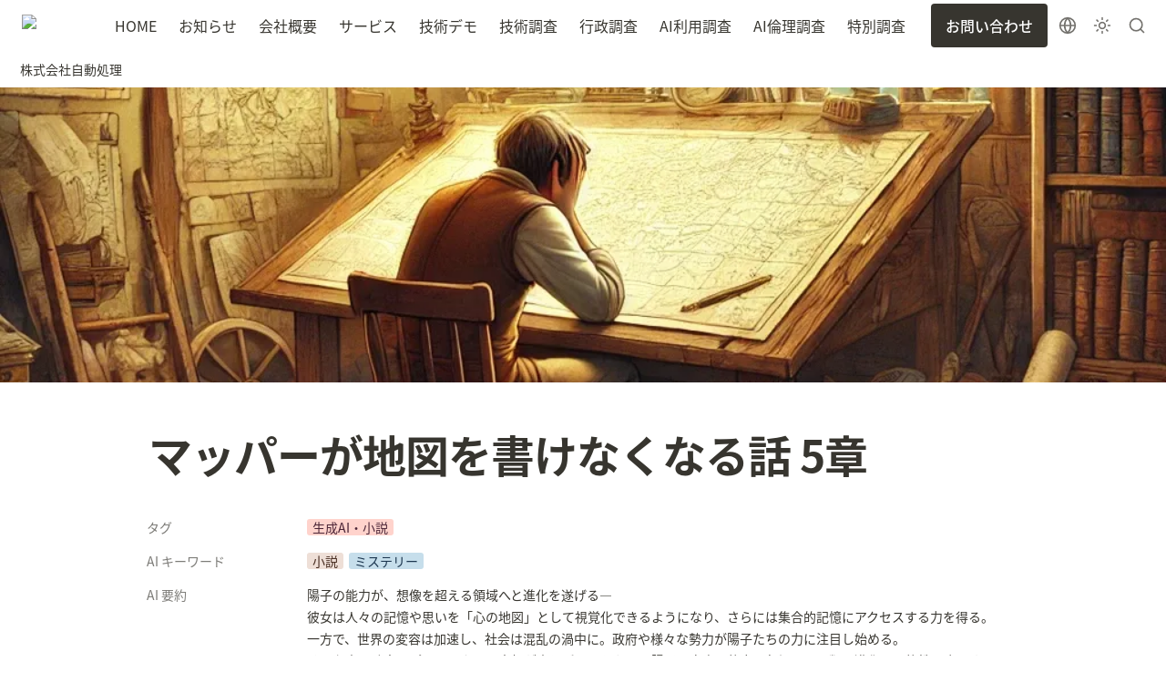

--- FILE ---
content_type: text/html; charset=utf-8
request_url: https://automation.jp/technology-demo/the-story-of-a-mappers-inability-to-draw-a-map-vol5
body_size: 59153
content:
<!DOCTYPE html><html lang="ja" dir="ltr" class="theme-light"><head><meta charSet="utf-8"/><link rel="preconnect" href="/" crossorigin=""/><meta name="viewport" content="width=device-width, initial-scale=1"/><link rel="preload" href="https://assets-v2.super.so/global/fonts/Noto_Sans_JP/noto-sans-jp-v42-latin_japanese-regular.woff2" as="font" crossorigin="anonymous" type="font/woff2"/><link rel="preload" href="https://assets-v2.super.so/global/fonts/Noto_Sans_JP/noto-sans-jp-v42-latin_japanese-500.woff2" as="font" crossorigin="anonymous" type="font/woff2"/><link rel="preload" href="https://assets-v2.super.so/global/fonts/Noto_Sans_JP/noto-sans-jp-v42-latin_japanese-700.woff2" as="font" crossorigin="anonymous" type="font/woff2"/><link rel="preload" as="image" imageSrcSet="/_next/image?url=https%3A%2F%2Fassets.super.so%2F56976a10-9914-4442-a4f3-4aaadcb61faf%2Fuploads%2Flogo%2Fa7293a1d-be4e-40d9-b99d-dbb63a15faed.png&amp;w=256&amp;q=75 1x, /_next/image?url=https%3A%2F%2Fassets.super.so%2F56976a10-9914-4442-a4f3-4aaadcb61faf%2Fuploads%2Flogo%2Fa7293a1d-be4e-40d9-b99d-dbb63a15faed.png&amp;w=384&amp;q=75 2x"/><link rel="preload" as="image" imageSrcSet="https://images.spr.so/cdn-cgi/imagedelivery/j42No7y-dcokJuNgXeA0ig/cafc1493-1fc7-4411-8cc6-3fc57cab48ee/DALLE_2024-07-06_03.24.22_-_A_cover_illustration_depicting_a_mapmaker_who_has_lost_the_ability_to_draw_maps._The_scene_shows_the_mapmaker_sitting_at_a_wooden_desk_cluttered_with_/w=1920,quality=90,fit=scale-down 640w, https://images.spr.so/cdn-cgi/imagedelivery/j42No7y-dcokJuNgXeA0ig/cafc1493-1fc7-4411-8cc6-3fc57cab48ee/DALLE_2024-07-06_03.24.22_-_A_cover_illustration_depicting_a_mapmaker_who_has_lost_the_ability_to_draw_maps._The_scene_shows_the_mapmaker_sitting_at_a_wooden_desk_cluttered_with_/w=1920,quality=90,fit=scale-down 750w, https://images.spr.so/cdn-cgi/imagedelivery/j42No7y-dcokJuNgXeA0ig/cafc1493-1fc7-4411-8cc6-3fc57cab48ee/DALLE_2024-07-06_03.24.22_-_A_cover_illustration_depicting_a_mapmaker_who_has_lost_the_ability_to_draw_maps._The_scene_shows_the_mapmaker_sitting_at_a_wooden_desk_cluttered_with_/w=1920,quality=90,fit=scale-down 828w, https://images.spr.so/cdn-cgi/imagedelivery/j42No7y-dcokJuNgXeA0ig/cafc1493-1fc7-4411-8cc6-3fc57cab48ee/DALLE_2024-07-06_03.24.22_-_A_cover_illustration_depicting_a_mapmaker_who_has_lost_the_ability_to_draw_maps._The_scene_shows_the_mapmaker_sitting_at_a_wooden_desk_cluttered_with_/w=1920,quality=90,fit=scale-down 1080w, https://images.spr.so/cdn-cgi/imagedelivery/j42No7y-dcokJuNgXeA0ig/cafc1493-1fc7-4411-8cc6-3fc57cab48ee/DALLE_2024-07-06_03.24.22_-_A_cover_illustration_depicting_a_mapmaker_who_has_lost_the_ability_to_draw_maps._The_scene_shows_the_mapmaker_sitting_at_a_wooden_desk_cluttered_with_/w=1920,quality=90,fit=scale-down 1200w, https://images.spr.so/cdn-cgi/imagedelivery/j42No7y-dcokJuNgXeA0ig/cafc1493-1fc7-4411-8cc6-3fc57cab48ee/DALLE_2024-07-06_03.24.22_-_A_cover_illustration_depicting_a_mapmaker_who_has_lost_the_ability_to_draw_maps._The_scene_shows_the_mapmaker_sitting_at_a_wooden_desk_cluttered_with_/w=1920,quality=90,fit=scale-down 1920w, https://images.spr.so/cdn-cgi/imagedelivery/j42No7y-dcokJuNgXeA0ig/cafc1493-1fc7-4411-8cc6-3fc57cab48ee/DALLE_2024-07-06_03.24.22_-_A_cover_illustration_depicting_a_mapmaker_who_has_lost_the_ability_to_draw_maps._The_scene_shows_the_mapmaker_sitting_at_a_wooden_desk_cluttered_with_/w=1920,quality=90,fit=scale-down 2048w, https://images.spr.so/cdn-cgi/imagedelivery/j42No7y-dcokJuNgXeA0ig/cafc1493-1fc7-4411-8cc6-3fc57cab48ee/DALLE_2024-07-06_03.24.22_-_A_cover_illustration_depicting_a_mapmaker_who_has_lost_the_ability_to_draw_maps._The_scene_shows_the_mapmaker_sitting_at_a_wooden_desk_cluttered_with_/w=1920,quality=90,fit=scale-down 3840w" imageSizes="100vw"/><link rel="stylesheet" href="/_next/static/chunks/4057cc9dbcc744c0.css" data-precedence="next"/><link rel="preload" as="script" fetchPriority="low" href="/_next/static/chunks/ef7e1780489ef47b.js"/><script src="/_next/static/chunks/329c0e9c2897197b.js" async=""></script><script src="/_next/static/chunks/48b9427da8073be4.js" async=""></script><script src="/_next/static/chunks/c08b8935044855cc.js" async=""></script><script src="/_next/static/chunks/turbopack-a797a9dcefb3af65.js" async=""></script><script src="/_next/static/chunks/d96012bcfc98706a.js" async=""></script><script src="/_next/static/chunks/963c71eec1d89c3f.js" async=""></script><script src="/_next/static/chunks/f051bbd12aec0cc1.js" async=""></script><script src="/_next/static/chunks/b24231bb47e0cb77.js" async=""></script><script src="/_next/static/chunks/838e5a4413f0a7c7.js" async=""></script><script src="/_next/static/chunks/d0383f817159b1cf.js" async=""></script><script src="/_next/static/chunks/777a1b6fe715cc3f.js" async=""></script><script src="/_next/static/chunks/7f22801e85c972ca.js" async=""></script><script src="/_next/static/chunks/1b70408e1ee0ede3.js" async=""></script><script src="/_next/static/chunks/88cb2af845023e29.js" async=""></script><script src="/_next/static/chunks/8d3945c9ea1274d1.js" async=""></script><script async="" src="https://www.googletagmanager.com/gtag/js?id=G-7NHW8BBBRM"></script><script src="/_next/static/chunks/398f78cbac628ac1.js" async=""></script><link rel="preload" href="/styles/static.css" as="style"/><link rel="preload" href="/styles/notion.css" as="style"/><link rel="preload" href="/styles/super.css" as="style"/><link rel="preload" href="https://sites.super.so/ascent/css/style.css" as="style"/><link rel="preload" href="https://cdn.weglot.com/weglot.min.js" as="script"/><link rel="preload" href="/_next/static/chunks/d2b3d01ef7b174de.js" as="script" fetchPriority="low"/><link rel="preload" href="/_next/static/chunks/45faf3b4dec6ec88.js" as="script" fetchPriority="low"/><link rel="icon" href="https://assets.super.so/56976a10-9914-4442-a4f3-4aaadcb61faf/uploads/favicon/b334422d-89af-4e54-904e-150313b614e6.png"/><link rel="preload" href="https://assets-v2.super.so/global/fonts/Noto_Sans_JP/noto-sans-jp-v42-latin_japanese-regular.woff2" crossorigin="anonymous" as="font" type="font/woff2"/><link rel="preload" href="https://assets-v2.super.so/global/fonts/Noto_Sans_JP/noto-sans-jp-v42-latin_japanese-500.woff2" crossorigin="anonymous" as="font" type="font/woff2"/><link rel="preload" href="https://assets-v2.super.so/global/fonts/Noto_Sans_JP/noto-sans-jp-v42-latin_japanese-700.woff2" crossorigin="anonymous" as="font" type="font/woff2"/><link rel="preload" href="https://sites.super.so/ascent/css/style.css" as="style"/><title>マッパーが地図を書けなくなる話 5章</title><meta name="description" content="『マッパーが地図を書けなくなる話』を書いてほしいと依頼を受けて技術デモとして執筆しています。"/><meta name="generator" content="Super"/><meta name="robots" content="index, follow"/><meta property="og:title" content="マッパーが地図を書けなくなる話 5章"/><meta property="og:description" content="『マッパーが地図を書けなくなる話』を書いてほしいと依頼を受けて技術デモとして執筆しています。"/><meta property="og:url" content="https://automation.jp/technology-demo/the-story-of-a-mappers-inability-to-draw-a-map-vol5"/><meta property="og:site_name" content="マッパーが地図を書けなくなる話 5章"/><meta property="og:locale" content="en-US"/><meta property="og:image" content="https://images.spr.so/cdn-cgi/imagedelivery/j42No7y-dcokJuNgXeA0ig/cafc1493-1fc7-4411-8cc6-3fc57cab48ee/DALLE_2024-07-06_03.24.22_-_A_cover_illustration_depicting_a_mapmaker_who_has_lost_the_ability_to_draw_maps._The_scene_shows_the_mapmaker_sitting_at_a_wooden_desk_cluttered_with_/public"/><meta property="og:image:alt" content="マッパーが地図を書けなくなる話 5章"/><meta property="og:type" content="website"/><meta name="twitter:card" content="summary_large_image"/><meta name="twitter:title" content="マッパーが地図を書けなくなる話 5章"/><meta name="twitter:description" content="『マッパーが地図を書けなくなる話』を書いてほしいと依頼を受けて技術デモとして執筆しています。"/><meta name="twitter:image" content="https://images.spr.so/cdn-cgi/imagedelivery/j42No7y-dcokJuNgXeA0ig/cafc1493-1fc7-4411-8cc6-3fc57cab48ee/DALLE_2024-07-06_03.24.22_-_A_cover_illustration_depicting_a_mapmaker_who_has_lost_the_ability_to_draw_maps._The_scene_shows_the_mapmaker_sitting_at_a_wooden_desk_cluttered_with_/public"/><meta name="twitter:image:alt" content="マッパーが地図を書けなくなる話 5章"/><script>
    const html = document.getElementsByTagName("html")[0];
    try {
      const colorPreference = localStorage
        ? localStorage.getItem("color-preference")
        : null;

      if (true) {
        html.classList.remove("theme-light");
      }
      
      if (true && colorPreference && html) {
        html.classList.add("theme-" + colorPreference);
      } else {
        html.classList.add("theme-light");
      }
    } catch (e) {
      console.log('ERROR themeEffect', e)
      html.classList.add("theme-light");
    }
</script><style>
      @font-face {
        font-family: "Noto Sans JP";
        font-style: normal;
        font-weight: 400;
        src: url("https://assets-v2.super.so/global/fonts/Noto_Sans_JP/noto-sans-jp-v42-latin_japanese-regular.eot"); /* IE9 Compat Modes */
        
          src: local(""),
            url("https://assets-v2.super.so/global/fonts/Noto_Sans_JP/noto-sans-jp-v42-latin_japanese-regular.eot?#iefix")
            format("embedded-opentype"),
            /* IE6-IE8 */
            url("https://assets-v2.super.so/global/fonts/Noto_Sans_JP/noto-sans-jp-v42-latin_japanese-regular.woff2")
            format("woff2"),
            /* Super Modern Browsers */
            url("https://assets-v2.super.so/global/fonts/Noto_Sans_JP/noto-sans-jp-v42-latin_japanese-regular.woff")
            format("woff"),
            /* Modern Browsers */
            url("https://assets-v2.super.so/global/fonts/Noto_Sans_JP/noto-sans-jp-v42-latin_japanese-regular.ttf")
            format("truetype"),
            /* Safari, Android, iOS */
            url("https://assets-v2.super.so/global/fonts/Noto_Sans_JP/noto-sans-jp-v42-latin_japanese-regular.svg#NotoSansJP")
            format("svg"); /* Legacy iOS */
        
      }
    
      @font-face {
        font-family: "Noto Sans JP";
        font-style: normal;
        font-weight: 500;
        src: url("https://assets-v2.super.so/global/fonts/Noto_Sans_JP/noto-sans-jp-v42-latin_japanese-500.eot"); /* IE9 Compat Modes */
        
          src: local(""),
            url("https://assets-v2.super.so/global/fonts/Noto_Sans_JP/noto-sans-jp-v42-latin_japanese-500.eot?#iefix")
            format("embedded-opentype"),
            /* IE6-IE8 */
            url("https://assets-v2.super.so/global/fonts/Noto_Sans_JP/noto-sans-jp-v42-latin_japanese-500.woff2")
            format("woff2"),
            /* Super Modern Browsers */
            url("https://assets-v2.super.so/global/fonts/Noto_Sans_JP/noto-sans-jp-v42-latin_japanese-500.woff")
            format("woff"),
            /* Modern Browsers */
            url("https://assets-v2.super.so/global/fonts/Noto_Sans_JP/noto-sans-jp-v42-latin_japanese-500.ttf")
            format("truetype"),
            /* Safari, Android, iOS */
            url("https://assets-v2.super.so/global/fonts/Noto_Sans_JP/noto-sans-jp-v42-latin_japanese-500.svg#NotoSansJP")
            format("svg"); /* Legacy iOS */
        
      }
    
      @font-face {
        font-family: "Noto Sans JP";
        font-style: normal;
        font-weight: 700;
        src: url("https://assets-v2.super.so/global/fonts/Noto_Sans_JP/noto-sans-jp-v42-latin_japanese-700.eot"); /* IE9 Compat Modes */
        
          src: local(""),
            url("https://assets-v2.super.so/global/fonts/Noto_Sans_JP/noto-sans-jp-v42-latin_japanese-700.eot?#iefix")
            format("embedded-opentype"),
            /* IE6-IE8 */
            url("https://assets-v2.super.so/global/fonts/Noto_Sans_JP/noto-sans-jp-v42-latin_japanese-700.woff2")
            format("woff2"),
            /* Super Modern Browsers */
            url("https://assets-v2.super.so/global/fonts/Noto_Sans_JP/noto-sans-jp-v42-latin_japanese-700.woff")
            format("woff"),
            /* Modern Browsers */
            url("https://assets-v2.super.so/global/fonts/Noto_Sans_JP/noto-sans-jp-v42-latin_japanese-700.ttf")
            format("truetype"),
            /* Safari, Android, iOS */
            url("https://assets-v2.super.so/global/fonts/Noto_Sans_JP/noto-sans-jp-v42-latin_japanese-700.svg#NotoSansJP")
            format("svg"); /* Legacy iOS */
        
      }
    </style><link rel="stylesheet" href="/styles/static.css"/><link rel="stylesheet" href="/styles/notion.css"/><link rel="stylesheet" href="/styles/super.css"/><link rel="stylesheet" href="https://sites.super.so/ascent/css/style.css"/><script>
  window.dataLayer = window.dataLayer || [];
  function gtag(){dataLayer.push(arguments);}
  gtag('js', new Date());

  gtag('config', 'G-7NHW8BBBRM');
</script><script src="/_next/static/chunks/a6dad97d9634a72d.js" noModule=""></script></head><body><div hidden=""><!--$--><!--/$--></div><div class="super-root">
<!-- -->
<!-- -->
<nav aria-label="Main" data-orientation="horizontal" dir="ltr" class="super-navbar simple" style="position:sticky;box-shadow:var(--navbar-shadow);-webkit-box-shadow:var(--navbar-shadow)"><div class="super-navbar__content"><!--$!--><template data-dgst="BAILOUT_TO_CLIENT_SIDE_RENDERING"></template><span class="notion-link super-navbar__logo"><div class="super-navbar__logo-image"><span data-full-size="https://assets.super.so/56976a10-9914-4442-a4f3-4aaadcb61faf/uploads/logo/a7293a1d-be4e-40d9-b99d-dbb63a15faed.png" data-lightbox-src="https://assets.super.so/56976a10-9914-4442-a4f3-4aaadcb61faf/uploads/logo/a7293a1d-be4e-40d9-b99d-dbb63a15faed.png" style="display:contents"><img alt="Logo" width="180" height="40" decoding="async" data-nimg="1" style="color:transparent;object-fit:contain;object-position:left" srcSet="/_next/image?url=https%3A%2F%2Fassets.super.so%2F56976a10-9914-4442-a4f3-4aaadcb61faf%2Fuploads%2Flogo%2Fa7293a1d-be4e-40d9-b99d-dbb63a15faed.png&amp;w=256&amp;q=75 1x, /_next/image?url=https%3A%2F%2Fassets.super.so%2F56976a10-9914-4442-a4f3-4aaadcb61faf%2Fuploads%2Flogo%2Fa7293a1d-be4e-40d9-b99d-dbb63a15faed.png&amp;w=384&amp;q=75 2x" src="/_next/image?url=https%3A%2F%2Fassets.super.so%2F56976a10-9914-4442-a4f3-4aaadcb61faf%2Fuploads%2Flogo%2Fa7293a1d-be4e-40d9-b99d-dbb63a15faed.png&amp;w=384&amp;q=75"/></span></div></span><!--/$--><div style="position:relative"><ul data-orientation="horizontal" class="super-navbar__item-list" dir="ltr"><li><!--$!--><template data-dgst="BAILOUT_TO_CLIENT_SIDE_RENDERING"></template><span class="notion-link super-navbar__item">HOME</span><!--/$--></li><li><!--$!--><template data-dgst="BAILOUT_TO_CLIENT_SIDE_RENDERING"></template><span class="notion-link super-navbar__item">お知らせ</span><!--/$--></li><li><!--$!--><template data-dgst="BAILOUT_TO_CLIENT_SIDE_RENDERING"></template><span class="notion-link super-navbar__item">会社概要</span><!--/$--></li><li><!--$!--><template data-dgst="BAILOUT_TO_CLIENT_SIDE_RENDERING"></template><span class="notion-link super-navbar__item">サービス</span><!--/$--></li><li><!--$!--><template data-dgst="BAILOUT_TO_CLIENT_SIDE_RENDERING"></template><span class="notion-link super-navbar__item">技術デモ</span><!--/$--></li><li><!--$!--><template data-dgst="BAILOUT_TO_CLIENT_SIDE_RENDERING"></template><span class="notion-link super-navbar__item">技術調査</span><!--/$--></li><li><!--$!--><template data-dgst="BAILOUT_TO_CLIENT_SIDE_RENDERING"></template><span class="notion-link super-navbar__item">行政調査</span><!--/$--></li><li><!--$!--><template data-dgst="BAILOUT_TO_CLIENT_SIDE_RENDERING"></template><span class="notion-link super-navbar__item">AI利用調査</span><!--/$--></li><li><!--$!--><template data-dgst="BAILOUT_TO_CLIENT_SIDE_RENDERING"></template><span class="notion-link super-navbar__item">AI倫理調査</span><!--/$--></li><li><!--$!--><template data-dgst="BAILOUT_TO_CLIENT_SIDE_RENDERING"></template><span class="notion-link super-navbar__item">特別調査</span><!--/$--></li></ul></div><div class="super-navbar__actions"><!--$!--><template data-dgst="BAILOUT_TO_CLIENT_SIDE_RENDERING"></template><span class="notion-link"><div class="super-navbar__cta">お問い合わせ</div></span><!--/$--><button type="button" id="radix-_R_bdb5j9fivb_" aria-haspopup="menu" aria-expanded="false" data-state="closed"><div class="super-navbar__button super-navbar__language-dropdown"><!--$--><svg xmlns="http://www.w3.org/2000/svg" width="20" height="20" viewBox="0 0 24 24" fill="none" stroke="currentColor" stroke-width="2" stroke-linecap="round" stroke-linejoin="round" class="lucide lucide-globe " type="Globe"><circle cx="12" cy="12" r="10"></circle><path d="M12 2a14.5 14.5 0 0 0 0 20 14.5 14.5 0 0 0 0-20"></path><path d="M2 12h20"></path></svg><!--/$--></div></button><div class="super-navbar__button super-navbar__theme-toggle"><!--$?--><template id="B:0"></template><div style="width:20px;min-width:20px;height:20px;min-height:20px"></div><!--/$--></div><div class="super-navbar__button super-navbar__search"><!--$--><svg xmlns="http://www.w3.org/2000/svg" width="20" height="20" viewBox="0 0 24 24" fill="none" stroke="currentColor" stroke-width="2" stroke-linecap="round" stroke-linejoin="round" class="lucide lucide-search " type="Search"><circle cx="11" cy="11" r="8"></circle><path d="m21 21-4.3-4.3"></path></svg><!--/$--></div><div class="super-navbar__button super-navbar__menu-open"><!--$--><svg xmlns="http://www.w3.org/2000/svg" width="20" height="20" viewBox="0 0 24 24" fill="none" stroke="currentColor" stroke-width="2" stroke-linecap="round" stroke-linejoin="round" class="lucide lucide-menu " type="Menu"><line x1="4" x2="20" y1="12" y2="12"></line><line x1="4" x2="20" y1="6" y2="6"></line><line x1="4" x2="20" y1="18" y2="18"></line></svg><!--/$--></div></div></div><div class="super-navbar__viewport-wrapper"></div></nav><div class="super-content-wrapper"><main id="page-technology-demo-the-story-of-a-mappers-inability-to-draw-a-map-vol5" class="super-content page__technology-demo-the-story-of-a-mappers-inability-to-draw-a-map-vol5 parent-page__technology-demo"><div class="super-navbar__breadcrumbs" style="position:sticky"><div class="notion-breadcrumb"><a id="block-9f93eb942a94404a966091a948255f47" href="/" class="notion-link notion-breadcrumb__item single" data-server-link="true" data-link-uri="/"><div class="notion-navbar__title notion-breadcrumb__title">株式会社自動処理</div></a></div></div><div class="notion-header page"><div class="notion-header__cover has-cover no-icon"><span data-full-size="https://images.spr.so/cdn-cgi/imagedelivery/j42No7y-dcokJuNgXeA0ig/cafc1493-1fc7-4411-8cc6-3fc57cab48ee/DALLE_2024-07-06_03.24.22_-_A_cover_illustration_depicting_a_mapmaker_who_has_lost_the_ability_to_draw_maps._The_scene_shows_the_mapmaker_sitting_at_a_wooden_desk_cluttered_with_/public" data-lightbox-src="https://images.spr.so/cdn-cgi/imagedelivery/j42No7y-dcokJuNgXeA0ig/cafc1493-1fc7-4411-8cc6-3fc57cab48ee/DALLE_2024-07-06_03.24.22_-_A_cover_illustration_depicting_a_mapmaker_who_has_lost_the_ability_to_draw_maps._The_scene_shows_the_mapmaker_sitting_at_a_wooden_desk_cluttered_with_/public" style="display:contents"><img alt="マッパーが地図を書けなくなる話 5章" decoding="async" data-nimg="fill" class="notion-header__cover-image" style="position:absolute;height:100%;width:100%;left:0;top:0;right:0;bottom:0;object-fit:cover;object-position:center 50%;color:transparent" sizes="100vw" srcSet="https://images.spr.so/cdn-cgi/imagedelivery/j42No7y-dcokJuNgXeA0ig/cafc1493-1fc7-4411-8cc6-3fc57cab48ee/DALLE_2024-07-06_03.24.22_-_A_cover_illustration_depicting_a_mapmaker_who_has_lost_the_ability_to_draw_maps._The_scene_shows_the_mapmaker_sitting_at_a_wooden_desk_cluttered_with_/w=1920,quality=90,fit=scale-down 640w, https://images.spr.so/cdn-cgi/imagedelivery/j42No7y-dcokJuNgXeA0ig/cafc1493-1fc7-4411-8cc6-3fc57cab48ee/DALLE_2024-07-06_03.24.22_-_A_cover_illustration_depicting_a_mapmaker_who_has_lost_the_ability_to_draw_maps._The_scene_shows_the_mapmaker_sitting_at_a_wooden_desk_cluttered_with_/w=1920,quality=90,fit=scale-down 750w, https://images.spr.so/cdn-cgi/imagedelivery/j42No7y-dcokJuNgXeA0ig/cafc1493-1fc7-4411-8cc6-3fc57cab48ee/DALLE_2024-07-06_03.24.22_-_A_cover_illustration_depicting_a_mapmaker_who_has_lost_the_ability_to_draw_maps._The_scene_shows_the_mapmaker_sitting_at_a_wooden_desk_cluttered_with_/w=1920,quality=90,fit=scale-down 828w, https://images.spr.so/cdn-cgi/imagedelivery/j42No7y-dcokJuNgXeA0ig/cafc1493-1fc7-4411-8cc6-3fc57cab48ee/DALLE_2024-07-06_03.24.22_-_A_cover_illustration_depicting_a_mapmaker_who_has_lost_the_ability_to_draw_maps._The_scene_shows_the_mapmaker_sitting_at_a_wooden_desk_cluttered_with_/w=1920,quality=90,fit=scale-down 1080w, https://images.spr.so/cdn-cgi/imagedelivery/j42No7y-dcokJuNgXeA0ig/cafc1493-1fc7-4411-8cc6-3fc57cab48ee/DALLE_2024-07-06_03.24.22_-_A_cover_illustration_depicting_a_mapmaker_who_has_lost_the_ability_to_draw_maps._The_scene_shows_the_mapmaker_sitting_at_a_wooden_desk_cluttered_with_/w=1920,quality=90,fit=scale-down 1200w, https://images.spr.so/cdn-cgi/imagedelivery/j42No7y-dcokJuNgXeA0ig/cafc1493-1fc7-4411-8cc6-3fc57cab48ee/DALLE_2024-07-06_03.24.22_-_A_cover_illustration_depicting_a_mapmaker_who_has_lost_the_ability_to_draw_maps._The_scene_shows_the_mapmaker_sitting_at_a_wooden_desk_cluttered_with_/w=1920,quality=90,fit=scale-down 1920w, https://images.spr.so/cdn-cgi/imagedelivery/j42No7y-dcokJuNgXeA0ig/cafc1493-1fc7-4411-8cc6-3fc57cab48ee/DALLE_2024-07-06_03.24.22_-_A_cover_illustration_depicting_a_mapmaker_who_has_lost_the_ability_to_draw_maps._The_scene_shows_the_mapmaker_sitting_at_a_wooden_desk_cluttered_with_/w=1920,quality=90,fit=scale-down 2048w, https://images.spr.so/cdn-cgi/imagedelivery/j42No7y-dcokJuNgXeA0ig/cafc1493-1fc7-4411-8cc6-3fc57cab48ee/DALLE_2024-07-06_03.24.22_-_A_cover_illustration_depicting_a_mapmaker_who_has_lost_the_ability_to_draw_maps._The_scene_shows_the_mapmaker_sitting_at_a_wooden_desk_cluttered_with_/w=1920,quality=90,fit=scale-down 3840w" src="https://images.spr.so/cdn-cgi/imagedelivery/j42No7y-dcokJuNgXeA0ig/cafc1493-1fc7-4411-8cc6-3fc57cab48ee/DALLE_2024-07-06_03.24.22_-_A_cover_illustration_depicting_a_mapmaker_who_has_lost_the_ability_to_draw_maps._The_scene_shows_the_mapmaker_sitting_at_a_wooden_desk_cluttered_with_/w=1920,quality=90,fit=scale-down"/></span></div><div class="notion-header__content max-width has-cover no-icon"><div class="notion-header__title-wrapper"><h1 class="notion-header__title">マッパーが地図を書けなくなる話 5章</h1></div></div></div><article id="block-technology-demo-the-story-of-a-mappers-inability-to-draw-a-map-vol5" class="notion-root max-width has-footer"><div class="notion-page__properties"><div class="notion-page__property"><div class="notion-page__property-name-wrapper"><div class="notion-page__property-name"><span>タグ</span></div></div><div class="notion-property notion-property__select wrap property-4c577072"><span class="notion-pill pill-red first">生成AI・小説</span></div></div><div class="notion-page__property"><div class="notion-page__property-name-wrapper"><div class="notion-page__property-name"><span>AI キーワード</span></div></div><div class="notion-property notion-property__select wrap property-3a425e53"><span class="notion-pill pill-brown first">小説</span><span class="notion-pill pill-blue">ミステリー</span></div></div><div class="notion-page__property"><div class="notion-page__property-name-wrapper"><div class="notion-page__property-name"><span>AI 要約</span></div></div><p class="notion-property notion-property__text property-754c3d78 notion-semantic-string">陽子の能力が、想像を超える領域へと進化を遂げる—
彼女は人々の記憶や思いを「心の地図」として視覚化できるようになり、さらには集合的記憶にアクセスする力を得る。
一方で、世界の変容は加速し、社会は混乱の渦中に。政府や様々な勢力が陽子たちの力に注目し始める。
そんな中、時空間プロジェクトの真相が少しずつ明らかに。陽子は自身の能力の起源と、人類の進化の可能性に直面する。
しかし同時に、その力がもたらす危険性も浮き彫りに。
陽子は、人類の未来を左右する重大な決断を迫られる—</p></div><div class="notion-page__property"><div class="notion-page__property-name-wrapper"><div class="notion-page__property-name"><span>URL</span></div></div></div><div id="block-root-divider" class="notion-divider"></div></div><p id="block-3a48f4ceb6bd43079429fefc21090cf9" class="notion-text notion-text__content notion-semantic-string">『マッパーが地図を書けなくなる話』を書いてほしいと依頼を受けて技術デモとして執筆しています。</p><span class="notion-heading__anchor" id="b6bc3692bcf04eabb201623ebb42a2c8"></span><h2 id="block-b6bc3692bcf04eabb201623ebb42a2c8" class="notion-heading notion-semantic-string">概要</h2><p id="block-0d219a3e43374a0a84aa844e19334f17" class="notion-text notion-text__content notion-semantic-string">AI技術を活用した創造的コンテンツ生成やカスタムAIソリューションの開発についてのお問い合わせは、以下のリンクからご連絡ください。</p><span class="notion-heading__anchor" id="3b99895faf2d429e9bc887bcfdc2dbad"></span><h2 id="block-3b99895faf2d429e9bc887bcfdc2dbad" class="notion-heading notion-semantic-string">お問い合わせ<!-- --></h2><a id="block-inquiry" href="/inquiry" class="notion-page emoji" data-server-link="true" data-link-uri="/inquiry"><span class="notion-page__icon"><span class="notion-icon text" style="width:20px;height:20px;font-size:20px;fill:var(--color-text-default-light)">🖋️</span></span><span class="notion-page__title notion-semantic-string">お問い合わせ</span></a><div id="block-a33c7b23aa0b4bb2b37b1f442d74fc27" class="notion-divider"></div><span class="notion-heading__anchor" id="9ac0965b5c2b4b279c6dd45ede2d8fc4"></span><h1 id="block-9ac0965b5c2b4b279c6dd45ede2d8fc4" class="notion-heading notion-semantic-string"><strong>第5章：隠された真実</strong></h1><span class="notion-heading__anchor" id="46dee963654147f5903a959d04885cdf"></span><h2 id="block-46dee963654147f5903a959d04885cdf" class="notion-heading notion-semantic-string"><strong>旧システムの発見</strong></h2><p id="block-eba64aa5d7c84f44ba71b76df51f4ba0" class="notion-text notion-text__content notion-semantic-string">高橋からの緊急連絡を受けて研究所に向かった陽子を待っていたのは、興奮気味の研究チームだった。</p><p id="block-1f9c31e003e74dc987a05b16bffe19d5" class="notion-text notion-text__content notion-semantic-string">「よく来てくれた、鈴木さん」高橋が彼女を迎え入れた。「君に見せたいものがある」</p><p id="block-6a79abafc0944597aed6661d9e46f170" class="notion-text notion-text__content notion-semantic-string">高橋は陽子を研究所の奥、普段は立ち入り禁止になっている区画へと案内した。そこには、古びた大型コンピューターが鎮座していた。</p><p id="block-10b8075b815f4ce9875ad207981318e0" class="notion-text notion-text__content notion-semantic-string">「これは...」陽子は息を呑んだ。</p><p id="block-6d761ee9083546759972b0f4d23f4c9c" class="notion-text notion-text__content notion-semantic-string">「ああ、1980年代に使われていた地理情報システムだ」高橋が説明を始めた。「最近の異変を調査していく中で、この古いシステムの存在に行き当たったんだ」</p><p id="block-bc7178aa714141d38964ecfd4e3ed67e" class="notion-text notion-text__content notion-semantic-string">若手研究員の佐々木が補足した。「驚くべきことに、このシステムは現在の異変の影響を受けていないんです。つまり、このシステム内の地図データは、私たちが&quot;正しい&quot;と記憶している東京の姿を保持しているんです」</p><p id="block-c4ac4107e0c5435dbb10de3b01cb9cca" class="notion-text notion-text__content notion-semantic-string">陽子は目を見開いた。「それじゃあ、この機械の中に、&quot;本来の&quot;東京の姿が...？」</p><p id="block-89faf6f1a5354f678354f8792fe8b5be" class="notion-text notion-text__content notion-semantic-string">高橋は頷いた。「その通りだ。しかし、問題がある。このシステムは古すぎて、現代の機器とは互換性がない。データを取り出すには、このシステムを直接操作する必要がある」</p><p id="block-f101483ab35c4388bf80dc4c1cce9948" class="notion-text notion-text__content notion-semantic-string">「でも、そんな古いシステムを扱える人は...」</p><p id="block-a3ed940640b947cd89083c809682aa1a" class="notion-text notion-text__content notion-semantic-string">陽子の言葉が途切れたところで、高橋が彼女をじっと見つめた。</p><p id="block-cd8c74c076b441c992222181ae8b34e7" class="notion-text notion-text__content notion-semantic-string">「実は、君のプロフィールを調べていてね。君の祖父は、このシステムの開発に携わった人物の一人だったんだ」</p><p id="block-82cdb803eb4b41268f859abf4880b1c8" class="notion-text notion-text__content notion-semantic-string">陽子は驚いて声を上げた。「えっ、私の祖父が？」</p><p id="block-fd6b444536f74d75a5bf07c45a73684d" class="notion-text notion-text__content notion-semantic-string">高橋は続けた。「そうだ。そして、君はその祖父から直接、地図作成の基礎を学んだはずだ。つまり、君なら、このシステムを扱える可能性が高いんだ」</p><p id="block-f75f647d777446e0b5477f8c894a3601" class="notion-text notion-text__content notion-semantic-string">陽子は言葉を失った。確かに、祖父から地図作成を学んだ記憶はある。しかし、こんな古いシステムについて学んだ覚えは...</p><p id="block-265d6b04311d4a71a2e68cd9e25781ad" class="notion-text notion-text__content notion-semantic-string">そこで、彼女の中で何かがカチリと音を立てた。記憶の奥底から、幼い頃に祖父の書斎で見た巨大な機械の姿が蘇ってきた。そして、その前で祖父が熱心に何かを教えてくれていた場面が。</p><p id="block-77657a72f2d84cad9d0796985f122fb1" class="notion-text notion-text__content notion-semantic-string">「私...できるかもしれません」</p><p id="block-00b87aa8785e42d7ac8e50111edc09d8" class="notion-text notion-text__content notion-semantic-string">陽子の声に、研究チーム全員が期待を込めた眼差しを向けた。</p><p id="block-0883fa88f743413599ab3250afd69962" class="notion-text notion-text__content notion-semantic-string">彼女は深呼吸をし、古びたキーボードに手を伸ばした。指が键に触れた瞬間、不思議な感覚が全身を駆け抜けた。まるで体が覚えているかのように、fingers fingerがスムーズに動き始める。</p><p id="block-0b3d3102a4a840b38ec7fdb8877fdcbd" class="notion-text notion-text__content notion-semantic-string">画面に次々とコマンドが打ち込まれ、そして...</p><p id="block-97ce01e8e953437cb5f5a910eb64f625" class="notion-text notion-text__content notion-semantic-string">「出た！」佐々木が興奮した声を上げた。</p><p id="block-8eee54969a1847b58abacc336923de13" class="notion-text notion-text__content notion-semantic-string">スクリーンに、鮮明な東京の地図が表示された。しかし、それは現在の東京とは明らかに異なっていた。消失したはずの東京タワーがそこにあり、最近建設されたはずの超高層ビル群は存在しない。</p><p id="block-83a1c6f35049431da8da0fa8096d87b1" class="notion-text notion-text__content notion-semantic-string">「これが...本当の東京？」陽子は呟いた。</p><p id="block-a460b7c289454d44b4b67464f1c1ba27" class="notion-text notion-text__content notion-semantic-string">高橋が静かに言った。「いや、正確には&quot;かつての&quot;東京だ。しかし、我々の記憶と一致する東京の姿だ」</p><p id="block-d87c3eebb2654bb99459705869a55cdc" class="notion-text notion-text__content notion-semantic-string">陽子は夢中でキーボードを操作し、様々な地域の詳細データを呼び出していった。そのたびに、彼女の中で眠っていた記憶が呼び覚まされていく。</p><p id="block-01396867bfb843288aade53122f9607b" class="notion-text notion-text__content notion-semantic-string">「でも、なぜ現実の東京が変わってしまったんでしょうか？」佐々木が疑問を投げかけた。</p><p id="block-c44f070788bd4ce7ac4c24a1a0c74717" class="notion-text notion-text__content notion-semantic-string">高橋は腕を組んで考え込んだ。「それを突き止めるのが、我々の次の課題だ。しかし、この発見により、我々は大きく前進した。鈴木さん、君の協力のおかげだよ」</p><p id="block-c60529117f664248989aa6ef12d771a1" class="notion-text notion-text__content notion-semantic-string">陽子はスクリーンに映る&quot;本来の&quot;東京の姿を見つめながら、複雑な感情に包まれた。懐かしさと不安、そして何か大きな謎に近づいているという高揚感。</p><p id="block-32d4fb98a5034b0fb7455ad0ebf36521" class="notion-text notion-text__content notion-semantic-string">「私には、まだ何かできるはずです」陽子は決意を込めて言った。「このシステムを使って、現在の東京との違いを詳細に分析してみます」</p><p id="block-877fc37ffe79469ba0d8b5d12d16825a" class="notion-text notion-text__content notion-semantic-string">高橋は満足げに頷いた。「素晴らしい。君の直感を信じているよ、鈴木さん」</p><p id="block-0d77a597f7b049c8912c919b14946e90" class="notion-text notion-text__content notion-semantic-string">その日から、陽子の日々は一変した。日中は会社での仕事をこなしながら、夜は研究所に通い詰めるようになった。彼女は古いシステムと向き合い、一つ一つのデータを丹念に調べ上げていった。</p><p id="block-b43791fe01144c55b3209a152f8374ee" class="notion-text notion-text__content notion-semantic-string">そして、その過程で、彼女は驚くべき事実に気づき始めていた。変化は単に建物や道路の配置だけでなく、もっと根本的な何かが歪んでいるのではないか...。</p><p id="block-11c7c1f0ecd44c1b811c2ff4628441b2" class="notion-text notion-text__content notion-semantic-string">陽子は、自分がその「根本的な何か」に迫りつつあることを直感的に感じていた。そして、それは彼女の失われた能力と、そして未来の東京を描いた謎の人物との出会いに、確実に繋がっているはずだった。</p><p id="block-734d17f680a54bcc9c2e88ebaf7a3a93" class="notion-text notion-text__content notion-semantic-string">窓の外では、夜の東京が煌々と輝いている。しかし陽子の目には、その光景の向こうに、もう一つの東京の姿が透けて見えるようだった。</p><p id="block-2b45856137e74bc082fae41e4227a9fe" class="notion-text notion-text__content notion-semantic-string">彼女は深く息を吸い、再びキーボードに向かった。真実はまだ見えない。しかし、確実に近づいている。そう信じて、陽子は指を走らせ続けた。</p><span class="notion-heading__anchor" id="815194f1e0884784b903921e850ccabb"></span><h2 id="block-815194f1e0884784b903921e850ccabb" class="notion-heading notion-semantic-string"><strong>隠されたネットワーク</strong></h2><p id="block-8ac93a30e72b449198e726872b519a37" class="notion-text notion-text__content notion-semantic-string">陽子の日々は、旧システムと向き合う時間で満たされていった。彼女は昼夜を問わず研究所に通い詰め、古いデータと現在の東京の姿を比較分析し続けた。そんなある日、彼女は思わぬ発見をする。</p><p id="block-53dff3ad02344159abd4f804410bcb8c" class="notion-text notion-text__content notion-semantic-string">「これは...」</p><p id="block-5f9cd03f10184938a930d16457c059b8" class="notion-text notion-text__content notion-semantic-string">陽子の声に、近くで作業していた佐々木が駆け寄ってきた。</p><p id="block-2f418618b44a485ab994e65f78ac2b5d" class="notion-text notion-text__content notion-semantic-string">「どうしました、鈴木さん？」</p><p id="block-48ad55242c064212b4b79f0ee402eab6" class="notion-text notion-text__content notion-semantic-string">陽子は画面を指さした。そこには、通常の地図では決して表示されない、奇妙な線のネットワークが浮かび上がっていた。</p><p id="block-5db57bb05324480ba4f9b03246bb0c94" class="notion-text notion-text__content notion-semantic-string">「この線、ただの地下鉄の路線図じゃないわ。もっと複雑で...まるで都市全体を覆う神経のよう」</p><p id="block-6d733ae4aaa0483d9c44f3b40dd17d51" class="notion-text notion-text__content notion-semantic-string">佐々木は目を凝らして画面を覗き込んだ。「確かに...これは一体何なんでしょう？」</p><p id="block-558deada4b7a4cd3b4411f973672d175" class="notion-text notion-text__content notion-semantic-string">陽子は夢中でキーボードを叩き、さらに詳細なデータを呼び出していく。そして、彼女の目が大きく見開かれた。</p><p id="block-17c755fa0fb24d999bd29aed3049ae09" class="notion-text notion-text__content notion-semantic-string">「信じられない...このネットワーク、都市の地下深くまで広がっているわ。しかも、現在の東京にはない建物や施設とも繋がっている」</p><p id="block-f8ff479451ff4af89927da9efd6978ae" class="notion-text notion-text__content notion-semantic-string">佐々木は息を呑んだ。「まさか、平行世界のような...？」</p><p id="block-d710ad8dd2b54869b3e655570e110d26" class="notion-text notion-text__content notion-semantic-string">「いいえ、そうじゃない」陽子は首を横に振った。「これは...未来の東京のインフラなの」</p><p id="block-71531b2c3f614817b569bead480612af" class="notion-text notion-text__content notion-semantic-string">その瞬間、陽子の脳裏に、あの「未来食堂」での出来事が鮮明によみがえった。テーブルに浮かび上がっていた未来の東京の地図。それは、今彼女が見ているネットワークと酷似していたのだ。</p><p id="block-69472e827f83404b8a67784f23e9db7f" class="notion-text notion-text__content notion-semantic-string">「高橋さんを呼んで」陽子は佐々木に告げた。「これは重大な発見よ」</p><p id="block-52eff6ced7f441e98a0bfcff2634460f" class="notion-text notion-text__content notion-semantic-string">数分後、高橋が息を切らせて部屋に駆け込んできた。状況を説明する陽子の言葉に、彼の表情は次第に深刻さを増していった。</p><p id="block-ceb0879f58ba4ad291462b1b24c0d4e7" class="notion-text notion-text__content notion-semantic-string">「なるほど...」高橋は唸るように言った。「つまり、現在の東京と、このシステムに記録された&quot;本来の&quot;東京、そして未来の東京。この三つが何らかの形で重なり合っているということか」</p><p id="block-5f3da685f83b48f4aac497a82dbfe4a9" class="notion-text notion-text__content notion-semantic-string">陽子は頷いた。「はい。そして、このネットワークが、その重なりを制御しているんじゃないかと」</p><p id="block-21bce0250eee4a05865ff97cb10019d1" class="notion-text notion-text__content notion-semantic-string">高橋は腕を組んで考え込んだ。「しかし、誰がこんなことを...そして、何の目的で？」</p><p id="block-0ec4b7df7f1f4d5cb624dc5c5a67a821" class="notion-text notion-text__content notion-semantic-string">「それが分かれば...」陽子の言葉が途切れた。</p><p id="block-9756d0bbc03948b98a14f67f0cfcbe4e" class="notion-text notion-text__content notion-semantic-string">突然、研究所全体に警報が鳴り響いた。</p><p id="block-0c8ff4ef929345c0917c1289565af93b" class="notion-text notion-text__content notion-semantic-string">「何だ!?」高橋が叫ぶ。</p><p id="block-1c7cd52689de4b30b23d5bc66a78833c" class="notion-text notion-text__content notion-semantic-string">佐々木がパニック状態で駆け込んできた。「大変です！何者かが研究所のシステムにハッキングを...」</p><p id="block-f9ddab80ea084b70bfc2e8a6a2ce0661" class="notion-text notion-text__content notion-semantic-string">その言葉が終わらないうちに、部屋の照明が消え、真っ暗闇に包まれた。数秒後、非常灯が点灯し、かすかな赤い光が空間を照らし出す。</p><p id="block-b22765c49dfe4a7899fc8d39f09e073e" class="notion-text notion-text__content notion-semantic-string">「みんな、落ち着いて」高橋が冷静さを取り戻そうと声を上げた。「データのバックアップは？」</p><p id="block-d123b15e29494f8a9032b35a5adab1de" class="notion-text notion-text__content notion-semantic-string">「心配ありません」陽子が即座に答えた。「私、定期的にオフラインストレージにコピーを...」</p><p id="block-652c3b27e5474b5a95d85673194b28d7" class="notion-text notion-text__content notion-semantic-string">しかし、その言葉が終わらないうち、古いシステムの画面が突如として明るく輝き出した。そこには、見覚えのある男性の姿が浮かび上がっていた。</p><p id="block-675008adaa504abe99eae6552f949c7a" class="notion-text notion-text__content notion-semantic-string">「まさか...」陽子は息を呑んだ。</p><p id="block-afb374270793485b938a2e5cfbd4c07d" class="notion-text notion-text__content notion-semantic-string">画面の中の男性、「未来食堂」で彼女に会った謎の人物が、にやりと笑った。</p><p id="block-b3d503352c804e9790aa4d0f87fbd57a" class="notion-text notion-text__content notion-semantic-string">「よく頑張ったね、鈴木さん。だが、ここまでだ」</p><p id="block-0f6b5c58d4d048cb991034c252920f8b" class="notion-text notion-text__content notion-semantic-string">「あなたは一体...」</p><p id="block-f5a5a24bdf5443649bbb03f66a36eec8" class="notion-text notion-text__content notion-semantic-string">「説明する時間はない」男性は陽子の言葉を遮った。「君には選択肢がある。このまま過去に固執するか、それとも未来を選ぶか」</p><p id="block-54774e157dd747169e7b2ea8e405b0a1" class="notion-text notion-text__content notion-semantic-string">画面が激しくノイズで乱れ始める。</p><p id="block-5f13e0db85214273927ec6164640fdd8" class="notion-text notion-text__content notion-semantic-string">「どちらを選ぶにせよ、代償は大きい。よく考えるんだ、鈴木陽子」</p><p id="block-a2614604507142d09f8f8d6502046be4" class="notion-text notion-text__content notion-semantic-string">そう言い残すと、男性の姿が消え、画面は完全に暗転した。</p><p id="block-39e6bd12caac4661b4cd5fa18c673ebe" class="notion-text notion-text__content notion-semantic-string">部屋に重苦しい沈黙が流れる。</p><p id="block-17178524b6d84e9580954d6661aca224" class="notion-text notion-text__content notion-semantic-string">「鈴木さん...」高橋が恐る恐る声をかけた。「あの男性を知っているのか？」</p><p id="block-56fdc66bf8c8425eb7bbbe5392fd69c3" class="notion-text notion-text__content notion-semantic-string">陽子は深いため息をついた。「ええ...説明すべきことがあります」</p><p id="block-b0b91b912833430a88b920294a6e8a4c" class="notion-text notion-text__content notion-semantic-string">そして彼女は、銀座での奇妙な出来事について、全てを打ち明けた。</p><p id="block-0daa05de5c8b4a5c94d4f221752b126b" class="notion-text notion-text__content notion-semantic-string">高橋と佐々木は、驚きと困惑の表情で陽子の話に聞き入った。</p><p id="block-0eb13938a95f464eb6c680073619b5d2" class="notion-text notion-text__content notion-semantic-string">話し終えると、陽子は決意を込めて言った。「もう隠し立てはしません。この謎を解くには、私たち全員の力が必要です」</p><p id="block-fb372a3e750c43918762418c8e06b329" class="notion-text notion-text__content notion-semantic-string">高橋は深刻な面持ちで頷いた。「その通りだ。しかし、我々は危険な領域に足を踏み入れてしまったようだ」</p><p id="block-1c44814901214e0799380d1efe25b7be" class="notion-text notion-text__content notion-semantic-string">陽子は窓の外を見た。夜の東京の景色が、どこか不安定に揺らいで見える。</p><p id="block-34a4f71ad8e04389b60a8033404e134d" class="notion-text notion-text__content notion-semantic-string">「選択...か」彼女は小さくつぶやいた。</p><p id="block-c37051decb604f14a791422cd001bae5" class="notion-text notion-text__content notion-semantic-string">過去と未来、記憶と現実。その狭間で、陽子は重大な決断を迫られていた。そして、その決断が東京の、いや、もしかしたら世界の運命を左右するかもしれない。</p><p id="block-609672a2664c4ec39a97d39b24a506de" class="notion-text notion-text__content notion-semantic-string">彼女は拳を握りしめた。答えはまだ見えない。しかし、もはや後戻りはできない。陽子は、未知なる真実へと歩みを進める覚悟を決めていた。</p><span class="notion-heading__anchor" id="9b99aa2076384baf93d9b5bf6a6a6757"></span><h2 id="block-9b99aa2076384baf93d9b5bf6a6a6757" class="notion-heading notion-semantic-string"><strong>時を越えたデータ</strong></h2><p id="block-7c3d3aed6b4d416db13aed766e913bf3" class="notion-text notion-text__content notion-semantic-string">研究所への謎の侵入から数日が経過した。セキュリティを強化し、24時間体制での監視を行う中、陽子たちは発見された隠されたネットワークの解析を続けていた。</p><p id="block-7da23f5f53a24fc3ac7d2c9175d268bd" class="notion-text notion-text__content notion-semantic-string">ある日の深夜、陽子は古いシステムの前で眠気と戦いながら作業を続けていた。突然、画面が激しく点滅し始め、見たこともない情報の群れが流れ出した。</p><p id="block-ec431ecead354da3b803d8b6ef06660d" class="notion-text notion-text__content notion-semantic-string">「これは...！」</p><p id="block-51c47e25237946af8ce1faf83742114a" class="notion-text notion-text__content notion-semantic-string">陽子は驚きのあまり声を上げ、急いで高橋を呼んだ。</p><p id="block-d0830f42eac44bca9b804b83130e7627" class="notion-text notion-text__content notion-semantic-string">「どうした、鈴木さん？」寝ぼけ眼で駆けつけた高橋に、陽子は興奮気味に説明を始めた。</p><p id="block-b38481ec06e34f08a2da1d6edc9065a2" class="notion-text notion-text__content notion-semantic-string">「信じられないかもしれませんが、このデータ...未来からのものです」</p><p id="block-9c21563897164c288cd56f9ff09e8686" class="notion-text notion-text__content notion-semantic-string">高橋の目が一気に覚めた。「何だって？それはどういう...」</p><p id="block-972165d39bd54403a9f3dabcb03355e5" class="notion-text notion-text__content notion-semantic-string">陽子は画面を指さした。そこには、2050年という日付とともに、東京の詳細な地図データが表示されていた。しかし、それは彼らの知る東京とは全く異なるものだった。</p><p id="block-87fcc81e3f30424593abc789ee721b65" class="notion-text notion-text__content notion-semantic-string">「これは単なる予測や計画ではありません」陽子は確信を込めて言った。「データの精度が高すぎる。まるで...実際に存在する都市のデータのようです」</p><p id="block-284548fe18a745639c014f118a86d5e3" class="notion-text notion-text__content notion-semantic-string">高橋は息を呑んだ。「しかし、そんなことが...」</p><p id="block-aaf067459a074bff882368c57dcddba4" class="notion-text notion-text__content notion-semantic-string">その時、システムが新たなデータを表示し始めた。今度は2100年、そして2200年という途方もない未来の日付とともに、東京の姿が次々と変化していく。</p><p id="block-5d24cf0f4b5c465abac93a96a90cd170" class="notion-text notion-text__content notion-semantic-string">「まるで...時間軸に沿って都市が進化していくようだ」高橋がつぶやいた。</p><p id="block-bd2c871263344d1abb217f189de036fb" class="notion-text notion-text__content notion-semantic-string">陽子は画面を食い入るように見つめながら言った。「そして、これらの未来の東京全てに、あのネットワークが存在しています。過去から未来まで、全ての時代を繋ぐように...」</p><p id="block-4aff22414c18407ca6a95a44fe26e5c9" class="notion-text notion-text__content notion-semantic-string">二人は言葉を失い、ただ画面に映し出される未来の光景に見入った。そこには、彼らの想像を遥かに超える技術と文明の姿があった。</p><p id="block-93f39d4d0e7e44e490b583d783bcfd60" class="notion-text notion-text__content notion-semantic-string">しばらくの沈黙の後、高橋が重い口を開いた。「鈴木さん、君の能力の変化...もしかしたら、これと関係があるのかもしれない」</p><p id="block-4fc5eb81099b48c5a87a2e6f90f54e63" class="notion-text notion-text__content notion-semantic-string">陽子は驚いて高橋を見た。「どういうことですか？」</p><p id="block-e34ff4e6139e4a7ebaf265e2013a7ccb" class="notion-text notion-text__content notion-semantic-string">「考えてみてくれ。君は突然、&quot;現在の&quot;地図が読めなくなった。しかし、それは単に能力を失ったわけではなく...」</p><p id="block-73a25f028c2945198f5abbe10fc90d72" class="notion-text notion-text__content notion-semantic-string">「...未来の地図を読む能力に変化した？」陽子が言葉を継いだ。</p><p id="block-f4038727fe534aecbd7a4d9806b50562" class="notion-text notion-text__content notion-semantic-string">高橋は頷いた。「その可能性は十分にある。君が体験した違和感、記憶と現実の齟齬...それは全て、君が未来の東京を&quot;見て&quot;いたからかもしれない」</p><p id="block-200bfe80511f48eeb92bddd9fbd4bbd4" class="notion-text notion-text__content notion-semantic-string">陽子は自分の手を見つめた。そう考えると、確かに最近の経験が全て繋がって見える。しかし、同時に大きな不安も湧き上がってきた。</p><p id="block-f62f578b9af94ebfa689021221e5ee2e" class="notion-text notion-text__content notion-semantic-string">「でも、なぜ私がそんな能力を...そして、これは一体誰が、何のために...」</p><p id="block-e3201c29f4e14d489d41a4e2f724e479" class="notion-text notion-text__content notion-semantic-string">高橋は深刻な表情で言った。「それこそが、我々が解き明かさねばならない最大の謎だ。しかし、一つ言えることがある」</p><p id="block-bb49b4df1e424b2381d4dacef8eb2099" class="notion-text notion-text__content notion-semantic-string">「何でしょうか？」</p><p id="block-cb05dff6ddb041fa8589ad2aa5d7ba17" class="notion-text notion-text__content notion-semantic-string">「我々は、ただの都市計画や未来予測といったレベルの話ではなく、もっと根本的な...時間と空間の操作に関わる何かに遭遇してしまったようだ」</p><p id="block-673226a151d046df986563ab74ab7b45" class="notion-text notion-text__content notion-semantic-string">その言葉に、陽子は背筋が凍るような感覚を覚えた。彼女たちは、人知を超えた何かに足を踏み入れてしまったのかもしれない。</p><p id="block-4862418b6f9b4a1d9092ae0b7ba75767" class="notion-text notion-text__content notion-semantic-string">突然、警報が鳴り響いた。</p><p id="block-6523477b3fd24197b82e4b76f4d8ce2a" class="notion-text notion-text__content notion-semantic-string">「また侵入者か！？」高橋が叫ぶ。</p><p id="block-2cf67d0327824790a819f475395c09aa" class="notion-text notion-text__content notion-semantic-string">しかし、今回は違った。警報の音とともに、研究所全体が激しく揺れ始めたのだ。</p><p id="block-e7d0f3a8e3694c739eb67c15975ebc44" class="notion-text notion-text__content notion-semantic-string">「地震！？」陽子が叫ぶ。</p><p id="block-2f037ba552354c76ac8635d7df451c74" class="notion-text notion-text__content notion-semantic-string">だが、これは通常の地震とは明らかに異なっていた。揺れとともに、研究所の外の景色が歪み始めたのだ。</p><p id="block-e2f573eb4e3b42b3a1da73b63507918b" class="notion-text notion-text__content notion-semantic-string">窓の外を見ると、東京の街並みが まるで万華鏡のように変化していく。現代の高層ビル群が一瞬にして消え、代わりに未来的な建造物が現れる。そして次の瞬間、それが江戸時代の町並みに変わる。</p><p id="block-fb3ceec69fa4444392dfb075d7684a3a" class="notion-text notion-text__content notion-semantic-string">「まさか...」高橋が絶句した。</p><p id="block-8fd8fd28f9ab4e5f8c25c1b7264c76ba" class="notion-text notion-text__content notion-semantic-string">陽子は恐怖と驚きに満ちた声で言った。「時間が...乱れている」</p><p id="block-dc33dd0969834d37a1375bd9f62fb94b" class="notion-text notion-text__content notion-semantic-string">彼らの目の前で、過去と未来が入り混じり、東京の姿が刻一刻と変化していく。そして、その混沌の中心に、彼らの研究所があった。</p><p id="block-b97b5ca305364c7fa2d6bbc77e06ab4c" class="notion-text notion-text__content notion-semantic-string">「鈴木さん、私たちは決断を迫られている」高橋が真剣な眼差しで陽子を見た。「このまま見ているだけか、それとも...」</p><p id="block-1ab8854528e6415e8a5c1aef9d7d39e2" class="notion-text notion-text__content notion-semantic-string">陽子は深く息を吸い、決意を固めた。「行動します。私たちにしか、この状況を理解し、対処できる者はいないはずです」</p><p id="block-366575f7c92a4dd781f8f0f452a636ea" class="notion-text notion-text__content notion-semantic-string">高橋は頷いた。「その通りだ。しかし、危険は計り知れない」</p><p id="block-792790d98742487ebaf752d9bc2c5a07" class="notion-text notion-text__content notion-semantic-string">「分かっています」陽子は震える手を握りしめた。「でも、これが私に与えられた使命なのかもしれません」</p><p id="block-f0ee56bee67e483ebedc2752ce5df9ac" class="notion-text notion-text__content notion-semantic-string">二人は揺れる研究所の中、急いで必要な装備を集め始めた。彼らの前には、時間と空間の狭間を探索するという、前代未聞の冒険が待っていた。</p><p id="block-dd77389a8510430c8fcfb57e7e8005a0" class="notion-text notion-text__content notion-semantic-string">そして陽子は、自分の中に眠る未知の能力が、この先の道筋を示してくれることを願った。</p><span class="notion-heading__anchor" id="4a55d84f544d497cb01df239916b3ddd"></span><h2 id="block-4a55d84f544d497cb01df239916b3ddd" class="notion-heading notion-semantic-string"><strong>封印された歴史</strong></h2><p id="block-dfda7182f1534f62a64553f34fcab7e2" class="notion-text notion-text__content notion-semantic-string">時空の歪みが一時的に収まった後、陽子と高橋は研究所の地下室に避難した。そこは電磁シールドで守られており、外部からの異常な影響を遮断できる唯一の場所だった。</p><p id="block-bff40b700ce4477cac7f44e45a35ba8c" class="notion-text notion-text__content notion-semantic-string">「ここなら、しばらくは安全なはずだ」高橋が息を切らせながら言った。</p><p id="block-a680f6f029a54f77aca14aeff63009e6" class="notion-text notion-text__content notion-semantic-string">陽子は頷きつつ、周囲を見回した。地下室は古い書類や機材で溢れていた。その中に、彼女の目を引くものがあった。</p><p id="block-b991804a71c24bbdb4a74cdcb8ba7c5b" class="notion-text notion-text__content notion-semantic-string">「これは...」</p><p id="block-6339d6150fa0450a8c157b845c86f88c" class="notion-text notion-text__content notion-semantic-string">陽子は埃まみれの古い箱を取り出した。箱には「東京再編計画 1964-2064」と書かれていた。</p><p id="block-5a4ec06314d649cdae99af6d61414274" class="notion-text notion-text__content notion-semantic-string">「1964年...東京オリンピックの年ね」陽子がつぶやいた。</p><p id="block-5b86ce61d26c462c82863865677bffb7" class="notion-text notion-text__content notion-semantic-string">高橋も興味を示し、二人で箱の中身を調べ始めた。そこには、彼らが先ほど見た未来の東京の姿を予見するかのような設計図や報告書が詰まっていた。</p><p id="block-6de99151126b47ad86161fd020ae65ea" class="notion-text notion-text__content notion-semantic-string">「信じられない...」高橋が一枚の文書を手に取った。「これによると、1964年の時点で、今回我々が発見したネットワークの構想があったようだ」</p><p id="block-3745d8f3c1c34812bd43105dd05a917c" class="notion-text notion-text__content notion-semantic-string">陽子は息を呑んだ。「でも、なぜそんな遠い未来まで...」</p><p id="block-0238945c83ed48b6aa4de468c336ef46" class="notion-text notion-text__content notion-semantic-string">その時、一枚の古い写真が床に落ちた。陽子がそれを拾い上げると、そこには見覚えのある顔があった。</p><p id="block-0f06b82e1fd8498e877518ad01a59f1b" class="notion-text notion-text__content notion-semantic-string">「これは...私の祖父！」</p><p id="block-d4540ab203684bc4880d975567e08867" class="notion-text notion-text__content notion-semantic-string">写真には、陽子の祖父を含む数人の科学者たちが写っていた。背景には「時空間制御研究所」という看板が見える。</p><p id="block-249b5a24462446968281be6c03ba5743" class="notion-text notion-text__content notion-semantic-string">高橋は驚きの表情を浮かべた。「鈴木さん、君の祖父はこのプロジェクトに関わっていたのかもしれない」</p><p id="block-2fe29263cf3b4f99b4b0653f9be3d5a0" class="notion-text notion-text__content notion-semantic-string">陽子は写真を見つめながら、祖父から教わった地図作成の技術を思い出していた。「だから祖父は、あんなに熱心に地図の重要性を説いていたのか...」</p><p id="block-09666080852643e589ace86f8d4bfc02" class="notion-text notion-text__content notion-semantic-string">彼らは更に調査を進めるうちに、驚くべき事実が明らかになっていった。東京再編計画は単なる都市計画ではなく、時空間そのものを操作し、理想的な未来を実現しようとする壮大なプロジェクトだったのだ。</p><p id="block-724bb6340fdc496792227fe71528a4aa" class="notion-text notion-text__content notion-semantic-string">「しかし、なぜこんな重要な計画が封印されてしまったのだろう」高橋が首をかしげた。</p><p id="block-c780a28680c34626821713006dfe8210" class="notion-text notion-text__content notion-semantic-string">陽子は一つの文書を指さした。「ここに理由が書かれています。プロジェクトが進むにつれ、予期せぬ副作用が発生し始めたそうです。時空の歪み、記憶の混乱...まるで今の状況のようです」</p><p id="block-eba7ae774ce84523aa9bd79c80544726" class="notion-text notion-text__content notion-semantic-string">高橋は深刻な表情で頷いた。「そして、それを危険と判断した誰かが、プロジェクトを封印したというわけか」</p><p id="block-cd0cbdf874934ae6b5fa5d7c6950a9cc" class="notion-text notion-text__content notion-semantic-string">「でも、完全には止められなかった」陽子が付け加えた。「私たちが見ている異変は、封印されたはずのプロジェクトが再び動き出した結果かもしれません」</p><p id="block-d04c9d5d8cc6403d901491d236387279" class="notion-text notion-text__content notion-semantic-string">突然、地下室が揺れ始めた。警報が鳴り響く。</p><p id="block-a4ef1436aa7e4c069192ce003ccc76c0" class="notion-text notion-text__content notion-semantic-string">「また始まったか！」高橋が叫んだ。</p><p id="block-42a6fea147cf49c9956820e44e191e4f" class="notion-text notion-text__content notion-semantic-string">しかし今回は、揺れとともに地下室の壁に亀裂が走り始めた。亀裂から、まばゆい光が漏れ出す。</p><p id="block-1304fbfe320c4a65b3a6e6a9da6da6dd" class="notion-text notion-text__content notion-semantic-string">「逃げるわよ！」陽子が高橋の腕を掴んだ。</p><p id="block-f8a5a5ebcf054d51b44b4bedbb3abb6d" class="notion-text notion-text__content notion-semantic-string">二人が必死に出口に向かう中、亀裂は大きく広がり、そこから異様な光景が見えた。そこには、彼らの知る東京とは全く異なる、未来都市の姿があった。</p><p id="block-4c653859367c470c87b95d2df64d10fa" class="notion-text notion-text__content notion-semantic-string">「まるで...別の次元への入り口のようだ」高橋がつぶやいた。</p><p id="block-68f8416158a440ebb4702d179b7de9fd" class="notion-text notion-text__content notion-semantic-string">陽子は一瞬、その光景に魅入られたが、すぐに我に返った。「行きましょう！このままじゃ、私たちも時空の歪みに飲み込まれてしまう！」</p><p id="block-a50fce10690f407f9a37f9be2efff66a" class="notion-text notion-text__content notion-semantic-string">二人は何とか地下室を脱出し、研究所の上層階へと駆け上がった。しかし、そこで彼らを待っていたのは、更なる衝撃的な光景だった。</p><p id="block-04b1b216f8294b3cafd48ba36005f781" class="notion-text notion-text__content notion-semantic-string">研究所の窓から見える東京の街並みは、刻一刻と変化していた。現代の風景が溶け、未来の姿が現れ、そしてまた過去の風景に戻る。まるで、時間という概念そのものが崩壊しているかのようだった。</p><p id="block-c3586bf8c53946c4a9990741dceb5524" class="notion-text notion-text__content notion-semantic-string">「どうすれば...」高橋が絶望的な表情で呟いた。</p><p id="block-0e813a75465143348311c1d113575de4" class="notion-text notion-text__content notion-semantic-string">その時、陽子の中で何かが覚醒した。彼女の目の前に、複雑な線と点で構成された立体的な地図が浮かび上がる。それは東京の過去、現在、未来を全て包括する、前代未聞の&quot;時空間地図&quot;だった。</p><p id="block-160cb283aa084d8789dc737b1f06f454" class="notion-text notion-text__content notion-semantic-string">「分かった...」陽子が静かに、しかし確信を持って言った。「私に見えています。この混乱を収める方法が」</p><p id="block-4d08b88ad85446348b4e5da601007cf5" class="notion-text notion-text__content notion-semantic-string">高橋は驚きの目で陽子を見た。「本当か？」</p><p id="block-3f1aa940a77942d89371e6e89e31a415" class="notion-text notion-text__content notion-semantic-string">陽子は頷いた。「はい。でも、そのためには...」</p><p id="block-6272253da69d4e00b7f5ec3dfcbf3e3e" class="notion-text notion-text__content notion-semantic-string">彼女の言葉が途切れたその時、研究所の入り口が大きな音を立てて開いた。そこには、銀座の「未来食堂」で陽子が出会った謎の男性が立っていた。</p><p id="block-6655f5cc787748598a85f2a2578dbe6a" class="notion-text notion-text__content notion-semantic-string">「よくここまで辿り着いたね、鈴木陽子」男性が言った。「さあ、君の選択の時間だ」</p><p id="block-5e2a2da344814cdebbdbbf8b289cd2a2" class="notion-text notion-text__content notion-semantic-string">陽子と高橋は緊張した面持ちで男性を見つめた。そして陽子は、自分がこれから下す決断が、東京の、いや、もしかしたら世界の運命を左右することになるのを悟った。</p><p id="block-4cb1eba33df54b5abcc61a3a5129c19c" class="notion-text notion-text__content notion-semantic-string">彼女は深く息を吸い、決意を固めた。未知なる真実へと歩みを進める時が来たのだ。</p><span class="notion-heading__anchor" id="75abf0fdd3504849bb455f3fb048fc15"></span><h2 id="block-75abf0fdd3504849bb455f3fb048fc15" class="notion-heading notion-semantic-string"><strong>追跡者の影</strong></h2><p id="block-f9ed84d0c1764c9aa072b02b759a0570" class="notion-text notion-text__content notion-semantic-string">謎の男性の出現により、研究所内の緊張が一気に高まった。陽子と高橋は警戒しながらも、男性の言葉に耳を傾けた。</p><p id="block-45778de11673409abf4c14134df72ab2" class="notion-text notion-text__content notion-semantic-string">「君たちの調査が、ある人々の注目を集めてしまったようだ」男性は静かに言った。「もう、安全な場所はないぞ」</p><p id="block-c1ea6f5cf46d472db16a757878619570" class="notion-text notion-text__content notion-semantic-string">高橋が身構えながら尋ねた。「あなたは一体誰なんだ？私たちを助けに来たのか、それとも...」</p><p id="block-fdf0546c895943878fd1783745d54b41" class="notion-text notion-text__content notion-semantic-string">男性はわずかに笑みを浮かべた。「それは状況次第だな。鈴木さん、君の選択に委ねよう」</p><p id="block-689a4464ff57407baa43f74983a8d0c1" class="notion-text notion-text__content notion-semantic-string">陽子は困惑しながらも、自分の直感に従うことにした。「あなたの言う&quot;選択&quot;とは、具体的に何をすればいいんでしょうか」</p><p id="block-a6e0e0621a654df7b0540f061630228d" class="notion-text notion-text__content notion-semantic-string">「簡単だ」男性は答えた。「君が見ている&quot;時空間地図&quot;を完成させるんだ。そうすれば、この混乱を収める鍵が見つかるはずだ」</p><p id="block-2b958a66ce3941f79eb6b9b09baa1826" class="notion-text notion-text__content notion-semantic-string">陽子は驚いた。彼女の能力のことを、この男性はどうして知っているのか。しかし、考えている暇はなかった。研究所の外から、車のエンジン音と人々の怒号が聞こえ始めた。</p><p id="block-9cd848f50ef444f68c719405de3a705c" class="notion-text notion-text__content notion-semantic-string">「やつらが来たか」男性が窓の外を見て呟いた。</p><p id="block-c291e03e2269473cb097bad95c2afad2" class="notion-text notion-text__content notion-semantic-string">高橋が叫んだ。「誰が来たんだ？」</p><p id="block-21e4fc489d3546cea31a102cbe9a076c" class="notion-text notion-text__content notion-semantic-string">「時空間プロジェクトを封印した組織の末裔たちさ」男性は冷静に答えた。「彼らは、このプロジェクトが再び動き出すことを恐れている」</p><p id="block-d61ebe42f76d41cb85e6698c853d222f" class="notion-text notion-text__content notion-semantic-string">陽子は決意を固めた。「分かりました。時空間地図を完成させます。でも、そのためには...」</p><p id="block-da65926dec134ecba2fc856c729a7cdc" class="notion-text notion-text__content notion-semantic-string">彼女は躊躇したが、言葉を続けた。「私の能力を最大限に引き出す必要があります。それには危険が伴うかもしれない」</p><p id="block-1bc5dd4d22fd4edabebce75f97ad35f0" class="notion-text notion-text__content notion-semantic-string">高橋が心配そうに声を上げた。「鈴木さん、無理は...」</p><p id="block-ffb82033334a4ab3a8d0f0dea39f4c4d" class="notion-text notion-text__content notion-semantic-string">しかし、陽子は静かに首を横に振った。「いいえ、これは私にしかできないことです。高橋さん、あなたには別の重要な役目があります」</p><p id="block-63bf5df4836b4ce9a2c3261898473dad" class="notion-text notion-text__content notion-semantic-string">彼女は高橋に、地下室で発見した資料を託した。「これらの真実を、安全な場所に運んでください。私たちが失敗しても、これらの情報が後世に残れば...」</p><p id="block-0bc5b73fef6e493e8bac6a1effaeb075" class="notion-text notion-text__content notion-semantic-string">高橋は重々しく頷いた。「分かった。気をつけろよ」</p><p id="block-f151a184ef8b41269fb33901b9d0cddb" class="notion-text notion-text__content notion-semantic-string">男性が急かすように言った。「急ごう。時間がない」</p><p id="block-9e3c9b1578894352b6ad1d44ef8b26b4" class="notion-text notion-text__content notion-semantic-string">陽子は深呼吸をし、目を閉じた。彼女の意識が広がり、東京の過去、現在、未来のイメージが重なり合う。頭の中で、複雑な線と点が織りなす立体的な地図が形成されていく。</p><p id="block-ac7a096f6a4149ee9312321796d1f1aa" class="notion-text notion-text__content notion-semantic-string">その時、研究所のドアが大きな音を立てて開いた。武装した集団が なだれ込んでくる。</p><p id="block-5131bd19d0e048fa9a8ba0aa7ca0fd92" class="notion-text notion-text__content notion-semantic-string">「動くな！」</p><p id="block-dce8c6f4fccb456ab66786888d342ac7" class="notion-text notion-text__content notion-semantic-string">銃を構えた男たちが、部屋中に散らばった。しかし、彼らは驚いたことに、陽子の周りに近づけないでいた。</p><p id="block-4eef01e0a6234b87b24ebc376c62e0bb" class="notion-text notion-text__content notion-semantic-string">陽子の周囲に、目に見えない力場のようなものが形成されていたのだ。彼女の髪が、見えない風に揺れている。</p><p id="block-edd3de1a40f64216a45333f21e7ac428" class="notion-text notion-text__content notion-semantic-string">「な、何てことだ...」武装集団のリーダーらしき男が絶句した。</p><p id="block-7fbd52d30ae5446bbe66d302091952cd" class="notion-text notion-text__content notion-semantic-string">男性が陽子に向かって叫んだ。「今だ！地図を完成させるんだ！」</p><p id="block-b06f8962f63749c7b32520a140ca66ff" class="notion-text notion-text__content notion-semantic-string">陽子の意識は、時空を自由に行き来していた。彼女は東京の全ての時代を同時に見ていた。そして、その全てを繋ぐ糸を見つけ出そうとしていた。</p><p id="block-afbd870dfa354f8fb8580e2c9ff48be3" class="notion-text notion-text__content notion-semantic-string">突如、彼女の目が開いた。瞳が、まるで星空のように輝いている。</p><p id="block-7a0070b892ab419b841b80b896c0e3f7" class="notion-text notion-text__content notion-semantic-string">「見えた...」陽子が囁くように言った。「全てが繋がっている」</p><p id="block-17a9a2a044f840e28d46bc515e269eb4" class="notion-text notion-text__content notion-semantic-string">その瞬間、研究所全体が激しく揺れ始めた。窓の外の景色が、万華鏡のように変化していく。</p><p id="block-9672021d021344b4977d1d88eb45fd77" class="notion-text notion-text__content notion-semantic-string">武装集団は混乱し、後退し始めた。「撤退だ！」リーダーが叫ぶ。</p><p id="block-fb9a3797630d4f15b2b3d928846aeed0" class="notion-text notion-text__content notion-semantic-string">高橋は資料を抱えたまま、陽子に向かって叫んだ。「鈴木さん！大丈夫か！？」</p><p id="block-b22d47284b464951a944be2bf005e75a" class="notion-text notion-text__content notion-semantic-string">しかし、陽子の意識は既に別の次元にあるようだった。彼女の口から、不思議な言葉が漏れ出す。</p><p id="block-d306f207979749ca95ae3b94ff2d722a" class="notion-text notion-text__content notion-semantic-string">「過去と未来が交差する点...そこに、全ての鍵がある」</p><p id="block-38c4ab268123486583dead5a7cf0aacf" class="notion-text notion-text__content notion-semantic-string">男性が満足げに頷いた。「よくやった、鈴木さん。これで、新たな段階に進める」</p><p id="block-bdfe66a9a452459ea71c9b40527c61ab" class="notion-text notion-text__content notion-semantic-string">陽子の周りの力場が、徐々に研究所全体に広がっていく。建物全体が、まるで別の次元に移動を始めたかのようだった。</p><p id="block-6d8fbffbfb134e089664054f4b6314eb" class="notion-text notion-text__content notion-semantic-string">高橋は驚きと不安が入り混じった表情で、この光景を見つめていた。「鈴木さん...一体何が起こっているんだ」</p><p id="block-012eea49df91442992b7632fda0eab69" class="notion-text notion-text__content notion-semantic-string">しかし、彼の声はもう陽子には届かないようだった。彼女は、時空の狭間で何かを見つめ、そして...選択を迫られているようだった。</p><p id="block-20d30be66eb0472ca3e1886dac6386ec" class="notion-text notion-text__content notion-semantic-string">研究所が完全に光に包まれたその瞬間、全てが静寂に包まれた。</p><p id="block-6534efd45c5e4befb1506c19faf35db2" class="notion-text notion-text__content notion-semantic-string">そして、新たな物語が始まろうとしていた。</p><div id="block-1374f05b476b80ef8d46c42b12ae69b3" class="notion-text"></div><p id="block-1374f05b476b803191c7f71059cfe27d" class="notion-text notion-text__content notion-semantic-string">続きはこちら</p><a id="block-technology-demo-the-story-of-a-mappers-inability-to-draw-a-map-vol6" href="/technology-demo/the-story-of-a-mappers-inability-to-draw-a-map-vol6" class="notion-page" data-server-link="true" data-link-uri="/technology-demo/the-story-of-a-mappers-inability-to-draw-a-map-vol6"><span class="notion-page__icon"><svg class="notion-icon notion-icon__page" viewBox="0 0 16 16" width="18" height="18" style="width:20px;height:20px;font-size:20px;fill:var(--color-text-default-light)"><path d="M4.35645 15.4678H11.6367C13.0996 15.4678 13.8584 14.6953 13.8584 13.2256V7.02539C13.8584 6.0752 13.7354 5.6377 13.1406 5.03613L9.55176 1.38574C8.97754 0.804688 8.50586 0.667969 7.65137 0.667969H4.35645C2.89355 0.667969 2.13477 1.44043 2.13477 2.91016V13.2256C2.13477 14.7021 2.89355 15.4678 4.35645 15.4678ZM4.46582 14.1279C3.80273 14.1279 3.47461 13.7793 3.47461 13.1436V2.99219C3.47461 2.36328 3.80273 2.00781 4.46582 2.00781H7.37793V5.75391C7.37793 6.73145 7.86328 7.20312 8.83398 7.20312H12.5186V13.1436C12.5186 13.7793 12.1836 14.1279 11.5205 14.1279H4.46582ZM8.95703 6.02734C8.67676 6.02734 8.56055 5.9043 8.56055 5.62402V2.19238L12.334 6.02734H8.95703ZM10.4336 9.00098H5.42969C5.16992 9.00098 4.98535 9.19238 4.98535 9.43164C4.98535 9.67773 5.16992 9.86914 5.42969 9.86914H10.4336C10.6797 9.86914 10.8643 9.67773 10.8643 9.43164C10.8643 9.19238 10.6797 9.00098 10.4336 9.00098ZM10.4336 11.2979H5.42969C5.16992 11.2979 4.98535 11.4893 4.98535 11.7354C4.98535 11.9746 5.16992 12.1592 5.42969 12.1592H10.4336C10.6797 12.1592 10.8643 11.9746 10.8643 11.7354C10.8643 11.4893 10.6797 11.2979 10.4336 11.2979Z"></path></svg></span><span class="notion-page__title notion-semantic-string">マッパーが地図を書けなくなる話 6章</span></a><div id="block-93dcde54439a4496afe57c1712cdf621" class="notion-divider"></div><span class="notion-heading__anchor" id="4f66a7cc57294c54a8a018f8d6c42870"></span><h2 id="block-4f66a7cc57294c54a8a018f8d6c42870" class="notion-heading notion-semantic-string">この小説は、株式会社自動処理の技術デモとして公開しています。</h2><p id="block-71814c39234f40ec809ceb300d1ae17f" class="notion-text notion-text__content notion-semantic-string">こういった小説をAIで執筆したいなら、以下のお問い合わせからご連絡ください。</p><span class="notion-heading__anchor" id="c901117195814bf897e0e24171ccf989"></span><h2 id="block-c901117195814bf897e0e24171ccf989" class="notion-heading notion-semantic-string">お問い合わせ</h2><a id="block-inquiry" href="/inquiry" class="notion-page emoji" data-server-link="true" data-link-uri="/inquiry"><span class="notion-page__icon"><span class="notion-icon text" style="width:20px;height:20px;font-size:20px;fill:var(--color-text-default-light)">🖋️</span></span><span class="notion-page__title notion-semantic-string">お問い合わせ</span></a></article></main><style>
    html {
      font-size: 16px;
    }

    
  </style><!--$--><!--/$--></div><footer class="super-footer corners no-socials"><div class="super-footer__content"><!--$!--><template data-dgst="BAILOUT_TO_CLIENT_SIDE_RENDERING"></template><span class="notion-link super-footer__logo"><div class="super-footer__logo-image"><span data-full-size="https://assets.super.so/56976a10-9914-4442-a4f3-4aaadcb61faf/uploads/logo/87565eb7-ad67-4fa7-b8ee-70e0eb5e2a34.png" data-lightbox-src="https://assets.super.so/56976a10-9914-4442-a4f3-4aaadcb61faf/uploads/logo/87565eb7-ad67-4fa7-b8ee-70e0eb5e2a34.png" style="display:contents"><img alt="Logo" loading="lazy" width="67" height="48" decoding="async" data-nimg="1" style="color:transparent;object-fit:contain;object-position:left" srcSet="/_next/image?url=https%3A%2F%2Fassets.super.so%2F56976a10-9914-4442-a4f3-4aaadcb61faf%2Fuploads%2Flogo%2F87565eb7-ad67-4fa7-b8ee-70e0eb5e2a34.png&amp;w=96&amp;q=75 1x, /_next/image?url=https%3A%2F%2Fassets.super.so%2F56976a10-9914-4442-a4f3-4aaadcb61faf%2Fuploads%2Flogo%2F87565eb7-ad67-4fa7-b8ee-70e0eb5e2a34.png&amp;w=256&amp;q=75 2x" src="/_next/image?url=https%3A%2F%2Fassets.super.so%2F56976a10-9914-4442-a4f3-4aaadcb61faf%2Fuploads%2Flogo%2F87565eb7-ad67-4fa7-b8ee-70e0eb5e2a34.png&amp;w=256&amp;q=75"/></span></div></span><!--/$--><div class="super-footer__links"><a href="/job-offer" class="notion-link super-footer__link" data-server-link="true" data-link-uri="/job-offer"><p>求人</p></a><a href="/privacy" class="notion-link super-footer__link" data-server-link="true" data-link-uri="/privacy"><p>プライバシーポリシー</p></a><a href="/research-list" class="notion-link super-footer__link" data-server-link="true" data-link-uri="/research-list"><p>調査一覧</p></a></div><p class="super-footer__footnote">Copyright © 2010-2024 Automation co,.ltd All Rights Reserved.</p></div></footer></div><style>
  
    html.theme-dark {
      /* Gray */
      --gray-h: 0;
      --gray-s: 0%;
      --gray-l: 61%;
      --color-gray: hsl(var(--gray-h), var(--gray-s), var(--gray-l));
      --color-text-gray: var(--color-gray);
      --color-bg-gray: hsl(
        var(--gray-h),
        var(--gray-s),
        14.5%
      );
      --color-bg-gray-light: hsl(
        var(--gray-h),
        var(--gray-s),
        14.5%
      );
      --color-pill-gray: hsl(
        var(--gray-h),
        var(--gray-s),
        35%
      );
      --color-pill-text-gray: hsl(
        var(--gray-h),
        var(--gray-s),
        calc(var(--gray-l) + 26%)
      );
      --color-bg-form-btn-gray: #A7A39A;

      /* Brown */
      --brown-h: 18;
      --brown-s: 35%;
      --brown-l: 58%;
      --color-brown: hsl(var(--brown-h), var(--brown-s), var(--brown-l));
      --color-text-brown: var(--color-brown);
      --color-bg-brown: hsl(
        var(--brown-h),
        calc(var(--brown-s) - 7%),
        22%
      );
      --color-bg-brown-light: hsl(
        calc(var(--brown-h) - 2),
        calc(var(--brown-s) - 22%),
        16%
      );
      --color-pill-brown: hsl(
        var(--brown-h),
        calc(var(--brown-s) + 2%),
        27%
      );
      --color-pill-text-brown: hsl(
        var(--brown-h),
        calc(var(--brown-s) - 21%),
        calc(var(--brown-l) + 33%)
      );
      --color-bg-form-btn-brown: #9A6851;

      /* Orange */
      --orange-h: 25;
      --orange-s: 54%;
      --orange-l: 53%;
      --color-orange: hsl(
        var(--orange-h),
        var(--orange-s),
        var(--orange-l)
      );
      --color-text-orange: var(--color-orange);
      --color-bg-orange: hsl(
        var(--orange-h),
        calc(var(--orange-s) - 10%),
        25%
      );
      --color-bg-orange-light: hsl(
        var(--orange-h),
        calc(var(--orange-s) - 30%),
        17%
      );
      --color-pill-orange: hsl(
        var(--orange-h),
        calc(var(--orange-s) + 9%),
        32%
      );
      --color-pill-text-orange: hsl(
        var(--orange-h),
        calc(var(--orange-s) - 23%),
        calc(var(--orange-l) + 33%)
      );
      --color-bg-form-btn-orange: #D9730D;

      /* Yellow */
      --yellow-h: 38;
      --yellow-s: 54%;
      --yellow-l: 54%;
      --color-yellow: hsl(
        var(--yellow-h),
        var(--yellow-s),
        var(--yellow-l)
      );
      --color-text-yellow: var(--color-yellow);
      --color-bg-yellow: hsl(
        var(--yellow-h),
        calc(var(--yellow-s) - 18%),
        25%
      );
      --color-bg-yellow-light: hsl(
        var(--yellow-h),
        calc(var(--yellow-s) - 24%),
        17%
      );
      --color-pill-yellow: hsl(
        calc(var(--yellow-h) - 1),
        calc(var(--yellow-s) + 2%),
        35%
      );
      --color-pill-text-yellow: hsl(
        var(--yellow-h),
        calc(var(--yellow-s) - 28%),
        calc(var(--yellow-l) + 33%)
      );
      --color-bg-form-btn-yellow: #CA922F;

      /* Green */
      --green-h: 146;
      --green-s: 32%;
      --green-l: 47%;
      --color-green: hsl(var(--green-h), var(--green-s), var(--green-l));
      --color-text-green: var(--color-green);
      --color-bg-green: hsl(
        calc(var(--green-h) + 3),
        calc(var(--green-s) - 6%),
        19%
      );
      --color-bg-green-light: hsl(
        var(--green-h),
        calc(var(--green-s) - 20%),
        15%
      );
      --color-pill-green: hsl(
        calc(var(--green-h) + 1),
        calc(var(--green-s) + 3%),
        26%
      );
      --color-pill-text-green: hsl(
        var(--green-h),
        calc(var(--green-s) - 20%),
        calc(var(--green-l) + 38%)
      );
      --color-bg-form-btn-green: #448361;

      /* Blue */
      --blue-h: 217;
      --blue-s: 50%;
      --blue-l: 58%;
      --color-blue: hsl(var(--blue-h), var(--blue-s), var(--blue-l));
      --color-text-blue: var(--color-blue);
      --color-bg-blue: hsl(
        calc(var(--blue-h) - 16),
        calc(var(--blue-s) + 9%),
        19%
      );
      --color-bg-blue-light: hsl(
        calc(var(--blue-h) + 16),
        calc(var(--blue-s) - 27%),
        15%
      );
      --color-pill-blue: hsl(
        calc(var(--blue-h) - 3),
        calc(var(--blue-s) - 6%),
        29%
      );
      --color-pill-text-blue: hsl(
        calc(var(--blue-h) - 5),
        calc(var(--blue-s) - 32%),
        calc(var(--blue-l) + 28%)
      );
      --color-bg-form-btn-blue: #327DA9;

      /* Purple */
      --purple-h: 270;
      --purple-s: 55%;
      --purple-l: 62%;
      --color-purple: hsl(
        var(--purple-h),
        var(--purple-s),
        var(--purple-l)
      );
      --color-text-purple: var(--color-purple);
      --color-bg-purple: hsl(
        calc(var(--purple-h) + 2),
        calc(var(--purple-s) - 31%),
        23%
      );
      --color-bg-purple-light: hsl(
        calc(var(--purple-h) + 5),
        calc(var(--purple-s) - 40%),
        17%
      );
      --color-pill-purple: hsl(
        var(--purple-h),
        calc(var(--purple-s) - 19%),
        29%
      );
      --color-pill-text-purple: hsl(
        calc(var(--purple-h) - 3),
        calc(var(--purple-s) - 40%),
        calc(var(--purple-l) + 24%)
      );
      --color-bg-form-btn-purple: #8F64AF;

      /* Pink */
      --pink-h: 329;
      --pink-s: 57%;
      --pink-l: 58%;
      --color-pink: hsl(var(--pink-h), var(--pink-s), var(--pink-l));
      --color-text-pink: var(--color-pink);
      --color-bg-pink: hsl(
        calc(var(--pink-h) + 3),
        calc(var(--pink-s) - 29%),
        24%
      );
      --color-bg-pink-light: hsl(
        calc(var(--pink-h) + 5),
        calc(var(--pink-s) - 40%),
        16%
      );
      --color-pill-pink: hsl(
        calc(var(--pink-h) - 2),
        calc(var(--pink-s) - 21%),
        30%
      );
      --color-pill-text-pink: hsl(
        calc(var(--pink-h) + 4),
        calc(var(--pink-s) - 41%),
        calc(var(--pink-l) + 28%)
      );
      --color-bg-form-btn-pink: #C24C8B;

      /* Red */
      --red-h: 1;
      --red-s: 69%;
      --red-l: 60%;
      --color-red: hsl(var(--red-h), var(--red-s), var(--red-l));
      --color-text-red: var(--color-red);
      --color-bg-red: hsl(
        calc(var(--red-h) + 5),
        calc(var(--red-s) - 37%),
        24%
      );
      --color-bg-red-light: hsl(
        calc(var(--red-h) + 5),
        calc(var(--red-s) - 56%),
        17%
      );
      --color-pill-red: hsl(
        calc(var(--red-h) + 5),
        calc(var(--red-s) - 30%),
        31%
      );
      --color-pill-text-red: hsl(
        calc(var(--red-h) + 7),
        calc(var(--red-s) - 50%),
        calc(var(--red-l) + 24%)
      );
      --color-bg-form-btn-red: #D44E49;

      /*Default*/
      --default-h: 45;
      --default-s: 8%;
      --default-l: 20%;
      --color-default: hsl(
        var(--default-h),
        var(--default-s),
        var(--default-l)
      );
      --color-pill-default: hsl(
        var(--default-h),
        var(--default-s),
        -19%
      );
      --color-pill-text-default: hsl(
        var(--default-h),
        var(--default-s),
        calc(var(--default-l) + 23%)
      );
      --color-bg-form-btn-default: #55534E;

      /*Other*/
      --color-text-default: #e1e1e1;
      --color-text-default-light: #9b9b9b;
      --color-bg-default: #191919;
      --color-border-default: #373737;
      --color-border-dark: var(--color-border-default);
      --color-ui-hover-bg: #262626;
      --color-card-bg: #262626;
      --color-card-bg-hover: #2f2f2f;
      --color-calendar-weekend-bg: #202020;
      --color-checkbox-bg: #2EAADC;
      --color-code-bg: rgba(135,131,120,.15);

      /*Scrollbar*/
      --scrollbar-background-color: #FAFAFA;
      --scrollbar-thumb-color: #C1C1C1;
      --scrollbar-border-color: #E8E8E8;

      /*Navbar*/
      --navbar-text-color: #e1e1e1;
      --navbar-list-item-hover: rgba(255,255,255,.2);
      --navbar-background-color: #191919;
      --navbar-background-color-hover: #282828;
      --navbar-button-text-color: #191919;
      --navbar-button-background-color: #e1e1e1;
      --navbar-menu-background-color: var(--navbar-background-color);
      --navbar-text-color-dark: #d2d2d2;

      /*Footer*/
      --footer-text-color: #e1e1e1;
      --footer-background-color: #191919;

      /*Sidebar*/
      --sidebar-text-color: #e1e1e1;
      --sidebar-cta-text-color: #e1e1e1;
      --sidebar-background-color: #191919;
      --sidebar-cta-background-color: #191919;
      --sidebar-border-color: #373737;
      --sidebar-background-color-hover: #262626;
      --sidebar-text-color-dark: #d2d2d2;
      --sidebar-cta-background-color-hover: #262626;
    }

    /* Calendar for dark mode */
    html.theme-dark .notion-collection-calendar__row {
      box-shadow: var(--color-border-default) -1px 0px 0px;
    }

    html.theme-dark .notion-collection-calendar__week-days {
      box-shadow: var(--color-border-default) 0px 1px 0px;
    }

    html.theme-dark .notion-collection-calendar__date {
      border-right: 1px solid var(--color-border-default);
      border-bottom: 1px solid var(--color-border-default);
    }

    
  /**
   * One Dark theme for prism.js
   * Based on Atom's One Dark theme: https://github.com/atom/atom/tree/master/packages/one-dark-syntax
   */

  /**
   * One Dark colours (accurate as of commit 8ae45ca on 6 Sep 2018)
   * From colors.less
   * --mono-1: hsl(220, 14%, 71%);
   * --mono-2: hsl(220, 9%, 55%);
   * --mono-3: hsl(220, 10%, 40%);
   * --hue-1: hsl(187, 47%, 55%);
   * --hue-2: hsl(207, 82%, 66%);
   * --hue-3: hsl(286, 60%, 67%);
   * --hue-4: hsl(95, 38%, 62%);
   * --hue-5: hsl(355, 65%, 65%);
   * --hue-5-2: hsl(5, 48%, 51%);
   * --hue-6: hsl(29, 54%, 61%);
   * --hue-6-2: hsl(39, 67%, 69%);
   * --syntax-fg: hsl(220, 14%, 71%);
   * --syntax-bg: hsl(220, 13%, 18%);
   * --syntax-gutter: hsl(220, 14%, 45%);
   * --syntax-guide: hsla(220, 14%, 71%, 0.15);
   * --syntax-accent: hsl(220, 100%, 66%);
   * From syntax-variables.less
   * --syntax-selection-color: hsl(220, 13%, 28%);
   * --syntax-gutter-background-color-selected: hsl(220, 13%, 26%);
   * --syntax-cursor-line: hsla(220, 100%, 80%, 0.04);
   */

  html.theme-dark code[class*="language-"],
  html.theme-dark pre[class*="language-"] {
    background: hsl(220, 13%, 18%);
    color: hsl(220, 14%, 71%);
    text-shadow: 0 1px rgba(0, 0, 0, 0.3);
    font-family: "Fira Code", "Fira Mono", Menlo, Consolas, "DejaVu Sans Mono", monospace;
    direction: ltr;
    text-align: left;
    white-space: pre;
    word-spacing: normal;
    word-break: normal;
    line-height: 1.5;
    -moz-tab-size: 2;
    -o-tab-size: 2;
    tab-size: 2;
    -webkit-hyphens: none;
    -moz-hyphens: none;
    -ms-hyphens: none;
    hyphens: none;
  }

  /* Selection */
  html.theme-dark code[class*="language-"]::-moz-selection,
  html.theme-dark code[class*="language-"] *::-moz-selection,
  html.theme-dark pre[class*="language-"] *::-moz-selection {
    background: hsl(220, 13%, 28%);
    color: inherit;
    text-shadow: none;
  }

  html.theme-dark code[class*="language-"]::selection,
  html.theme-dark code[class*="language-"] *::selection,
  html.theme-dark pre[class*="language-"] *::selection {
    background: hsl(220, 13%, 28%);
    color: inherit;
    text-shadow: none;
  }

  /* Code blocks */
  html.theme-dark pre[class*="language-"] {
    padding: 1em;
    margin: 0.5em 0;
    overflow: auto;
    border-radius: 0.3em;
  }

  /* Inline code */
  html.theme-dark :not(pre) > code[class*="language-"] {
    padding: 0.2em 0.3em;
    border-radius: 0.3em;
    white-space: normal;
  }

  /* Print */
  @media print {
    html.theme-dark code[class*="language-"],
    html.theme-dark pre[class*="language-"] {
      text-shadow: none;
    }
  }

  html.theme-dark .token.comment,
  html.theme-dark .token.prolog,
  html.theme-dark .token.cdata {
    color: hsl(220, 10%, 40%);
  }

  html.theme-dark .token.doctype,
  html.theme-dark .token.punctuation,
  html.theme-dark .token.entity {
    color: hsl(220, 14%, 71%);
  }

  html.theme-dark .token.attr-name,
  html.theme-dark .token.class-name,
  html.theme-dark .token.boolean,
  html.theme-dark .token.constant,
  html.theme-dark .token.number,
  html.theme-dark .token.atrule {
    color: hsl(29, 54%, 61%);
  }

  html.theme-dark .token.keyword {
    color: hsl(286, 60%, 67%);
  }

  html.theme-dark .token.property,
  html.theme-dark .token.tag,
  html.theme-dark .token.symbol,
  html.theme-dark .token.deleted,
  html.theme-dark .token.important {
    color: hsl(355, 65%, 65%);
  }

  html.theme-dark .token.selector,
  html.theme-dark .token.string,
  html.theme-dark .token.char,
  html.theme-dark .token.builtin,
  html.theme-dark .token.inserted,
  html.theme-dark .token.regex,
  html.theme-dark .token.attr-value,
  html.theme-dark .token.attr-value > .token.punctuation {
    color: hsl(95, 38%, 62%);
  }

  html.theme-dark .token.variable,
  html.theme-dark .token.operator,
  html.theme-dark .token.function {
    color: hsl(207, 82%, 66%);
  }

  html.theme-dark .token.url {
    color: hsl(187, 47%, 55%);
  }

  /* HTML overrides */
  html.theme-dark .token.attr-value > .token.punctuation.attr-equals,
  html.theme-dark .token.special-attr > .token.attr-value > .token.value.css {
    color: hsl(220, 14%, 71%);
  }

  /* CSS overrides */
  html.theme-dark .language-css .token.selector {
    color: hsl(355, 65%, 65%);
  }

  html.theme-dark .language-css .token.property {
    color: hsl(220, 14%, 71%);
  }

  html.theme-dark .language-css .token.function,
  html.theme-dark .language-css .token.url > .token.function {
    color: hsl(187, 47%, 55%);
  }

  html.theme-dark .language-css .token.url > .token.string.url {
    color: hsl(95, 38%, 62%);
  }

  html.theme-dark .language-css .token.important,
  html.theme-dark .language-css .token.atrule .token.rule {
    color: hsl(286, 60%, 67%);
  }

  /* JS overrides */
  html.theme-dark .language-javascript .token.operator {
    color: hsl(286, 60%, 67%);
  }

  html.theme-dark .language-javascript .token.template-string > .token.interpolation > .token.interpolation-punctuation.punctuation {
    color: hsl(5, 48%, 51%);
  }

  /* JSON overrides */
  html.theme-dark .language-json .token.operator {
    color: hsl(220, 14%, 71%);
  }

  html.theme-dark .language-json .token.null.keyword {
    color: hsl(29, 54%, 61%);
  }

  /* MD overrides */
  html.theme-dark .language-markdown .token.url,
  html.theme-dark .language-markdown .token.url > .token.operator,
  html.theme-dark .language-markdown .token.url-reference.url > .token.string {
    color: hsl(220, 14%, 71%);
  }

  html.theme-dark .language-markdown .token.url > .token.content {
    color: hsl(207, 82%, 66%);
  }

  html.theme-dark .language-markdown .token.url > .token.url,
  html.theme-dark .language-markdown .token.url-reference.url {
    color: hsl(187, 47%, 55%);
  }

  html.theme-dark .language-markdown .token.blockquote.punctuation,
  html.theme-dark .language-markdown .token.hr.punctuation {
    color: hsl(220, 10%, 40%);
    font-style: italic;
  }

  html.theme-dark .language-markdown .token.code-snippet {
    color: hsl(95, 38%, 62%);
  }

  html.theme-dark .language-markdown .token.bold .token.content {
    color: hsl(29, 54%, 61%);
  }

  html.theme-dark .language-markdown .token.italic .token.content {
    color: hsl(286, 60%, 67%);
  }

  html.theme-dark .language-markdown .token.strike .token.content,
  html.theme-dark .language-markdown .token.strike .token.punctuation,
  html.theme-dark .language-markdown .token.list.punctuation,
  html.theme-dark .language-markdown .token.title.important > .token.punctuation {
    color: hsl(355, 65%, 65%);
  }

  /* General */
  html.theme-dark .token.bold {
    font-weight: bold;
  }

  html.theme-dark .token.comment,
  html.theme-dark .token.italic {
    font-style: italic;
  }

  html.theme-dark .token.entity {
    cursor: help;
  }

  html.theme-dark .token.namespace {
    opacity: 0.8;
  }

  /* Plugin overrides */
  /* Selectors should have higher specificity than those in the plugins' default stylesheets */

  /* Show Invisibles plugin overrides */
  html.theme-dark .token.token.tab:not(:empty):before,
  html.theme-dark .token.token.cr:before,
  html.theme-dark .token.token.lf:before,
  html.theme-dark .token.token.space:before {
    color: hsla(220, 14%, 71%, 0.15);
    text-shadow: none;
  }

  /* Toolbar plugin overrides */
  /* Space out all buttons and move them away from the right edge of the code block */
  html.theme-dark div.code-toolbar > .toolbar.toolbar > .toolbar-item {
    margin-right: 0.4em;
  }

  /* Styling the buttons */
  html.theme-dark div.code-toolbar > .toolbar.toolbar > .toolbar-item > button,
  html.theme-dark div.code-toolbar > .toolbar.toolbar > .toolbar-item > a,
  html.theme-dark div.code-toolbar > .toolbar.toolbar > .toolbar-item > span {
    background: hsl(220, 13%, 26%);
    color: hsl(220, 9%, 55%);
    padding: 0.1em 0.4em;
    border-radius: 0.3em;
  }

  html.theme-dark div.code-toolbar > .toolbar.toolbar > .toolbar-item > button:hover,
  html.theme-dark div.code-toolbar > .toolbar.toolbar > .toolbar-item > button:focus,
  html.theme-dark div.code-toolbar > .toolbar.toolbar > .toolbar-item > a:hover,
  html.theme-dark div.code-toolbar > .toolbar.toolbar > .toolbar-item > a:focus,
  html.theme-dark div.code-toolbar > .toolbar.toolbar > .toolbar-item > span:hover,
  html.theme-dark div.code-toolbar > .toolbar.toolbar > .toolbar-item > span:focus {
    background: hsl(220, 13%, 28%);
    color: hsl(220, 14%, 71%);
  }

  /* Line Highlight plugin overrides */
  /* The highlighted line itself */
  html.theme-dark .line-highlight.line-highlight {
    background: hsla(220, 100%, 80%, 0.04);
  }

  /* Default line numbers in Line Highlight plugin */
  html.theme-dark .line-highlight.line-highlight:before,
  html.theme-dark .line-highlight.line-highlight[data-end]:after {
    background: hsl(220, 13%, 26%);
    color: hsl(220, 14%, 71%);
    padding: 0.1em 0.6em;
    border-radius: 0.3em;
    box-shadow: 0 2px 0 0 rgba(0, 0, 0, 0.2); /* same as Toolbar plugin default */
  }

  /* Hovering over a linkable line number (in the gutter area) */
  /* Requires Line Numbers plugin as well */
  html.theme-dark pre[id].linkable-line-numbers.linkable-line-numbers span.line-numbers-rows > span:hover:before {
    background-color: hsla(220, 100%, 80%, 0.04);
  }

  /* Line Numbers and Command Line plugins overrides */
  /* Line separating gutter from coding area */
  html.theme-dark .line-numbers.line-numbers .line-numbers-rows,
  html.theme-dark .command-line .command-line-prompt {
    border-right-color: hsla(220, 14%, 71%, 0.15);
  }

  /* Stuff in the gutter */
  html.theme-dark .line-numbers .line-numbers-rows > span:before,
  html.theme-dark .command-line .command-line-prompt > span:before {
    color: hsl(220, 14%, 45%);
  }

  /* Match Braces plugin overrides */
  /* Note: Outline colour is inherited from the braces */
  html.theme-dark .rainbow-braces .token.token.punctuation.brace-level-1,
  html.theme-dark .rainbow-braces .token.token.punctuation.brace-level-5,
  html.theme-dark .rainbow-braces .token.token.punctuation.brace-level-9 {
    color: hsl(355, 65%, 65%);
  }

  html.theme-dark .rainbow-braces .token.token.punctuation.brace-level-2,
  html.theme-dark .rainbow-braces .token.token.punctuation.brace-level-6,
  html.theme-dark .rainbow-braces .token.token.punctuation.brace-level-10 {
    color: hsl(95, 38%, 62%);
  }

  html.theme-dark .rainbow-braces .token.token.punctuation.brace-level-3,
  html.theme-dark .rainbow-braces .token.token.punctuation.brace-level-7,
  html.theme-dark .rainbow-braces .token.token.punctuation.brace-level-11 {
    color: hsl(207, 82%, 66%);
  }

  html.theme-dark .rainbow-braces .token.token.punctuation.brace-level-4,
  html.theme-dark .rainbow-braces .token.token.punctuation.brace-level-8,
  html.theme-dark .rainbow-braces .token.token.punctuation.brace-level-12 {
    color: hsl(286, 60%, 67%);
  }

  /* Diff Highlight plugin overrides */
  /* Taken from https://github.com/atom/github/blob/master/styles/variables.less */
  html.theme-dark pre.diff-highlight > code .token.token.deleted:not(.prefix),
  html.theme-dark pre > code.diff-highlight .token.token.deleted:not(.prefix) {
    background-color: hsla(353, 100%, 66%, 0.15);
  }

  html.theme-dark pre.diff-highlight > code .token.token.deleted:not(.prefix)::-moz-selection,
  html.theme-dark pre.diff-highlight > code .token.token.deleted:not(.prefix) *::-moz-selection,
  html.theme-dark pre > code.diff-highlight .token.token.deleted:not(.prefix)::-moz-selection,
  html.theme-dark pre > code.diff-highlight .token.token.deleted:not(.prefix) *::-moz-selection {
    background-color: hsla(353, 95%, 66%, 0.25);
  }

  html.theme-dark pre.diff-highlight > code .token.token.deleted:not(.prefix)::selection,
  html.theme-dark pre.diff-highlight > code .token.token.deleted:not(.prefix) *::selection,
  html.theme-dark pre > code.diff-highlight .token.token.deleted:not(.prefix)::selection,
  html.theme-dark pre > code.diff-highlight .token.token.deleted:not(.prefix) *::selection {
    background-color: hsla(353, 95%, 66%, 0.25);
  }

  html.theme-dark pre.diff-highlight > code .token.token.inserted:not(.prefix),
  html.theme-dark pre > code.diff-highlight .token.token.inserted:not(.prefix) {
    background-color: hsla(137, 100%, 55%, 0.15);
  }

  html.theme-dark pre.diff-highlight > code .token.token.inserted:not(.prefix)::-moz-selection,
  html.theme-dark pre.diff-highlight > code .token.token.inserted:not(.prefix) *::-moz-selection,
  html.theme-dark pre > code.diff-highlight .token.token.inserted:not(.prefix)::-moz-selection,
  html.theme-dark pre > code.diff-highlight .token.token.inserted:not(.prefix) *::-moz-selection {
    background-color: hsla(135, 73%, 55%, 0.25);
  }

  html.theme-dark pre.diff-highlight > code .token.token.inserted:not(.prefix)::selection,
  html.theme-dark pre.diff-highlight > code .token.token.inserted:not(.prefix) *::selection,
  html.theme-dark pre > code.diff-highlight .token.token.inserted:not(.prefix)::selection,
  html.theme-dark pre > code.diff-highlight .token.token.inserted:not(.prefix) *::selection {
    background-color: hsla(135, 73%, 55%, 0.25);
  }

  /* Previewers plugin overrides */
  /* Based on https://github.com/atom-community/atom-ide-datatip/blob/master/styles/atom-ide-datatips.less and https://github.com/atom/atom/blob/master/packages/one-dark-ui */
  /* Border around popup */
  html.theme-dark .prism-previewer.prism-previewer:before,
  html.theme-dark .prism-previewer-gradient.prism-previewer-gradient div {
    border-color: hsl(224, 13%, 17%);
  }

  /* Angle and time should remain as circles and are hence not included */
  html.theme-dark .prism-previewer-color.prism-previewer-color:before,
  html.theme-dark .prism-previewer-gradient.prism-previewer-gradient div,
  html.theme-dark .prism-previewer-easing.prism-previewer-easing:before {
    border-radius: 0.3em;
  }

  /* Triangles pointing to the code */
  html.theme-dark .prism-previewer.prism-previewer:after {
    border-top-color: hsl(224, 13%, 17%);
  }

  html.theme-dark .prism-previewer-flipped.prism-previewer-flipped.after {
    border-bottom-color: hsl(224, 13%, 17%);
  }

  /* Background colour within the popup */
  html.theme-dark .prism-previewer-angle.prism-previewer-angle:before,
  html.theme-dark .prism-previewer-time.prism-previewer-time:before,
  html.theme-dark .prism-previewer-easing.prism-previewer-easing {
    background: hsl(219, 13%, 22%);
  }

  /* For angle, this is the positive area (eg. 90deg will display one quadrant in this colour) */
  /* For time, this is the alternate colour */
  html.theme-dark .prism-previewer-angle.prism-previewer-angle circle,
  html.theme-dark .prism-previewer-time.prism-previewer-time circle {
    stroke: hsl(220, 14%, 71%);
    stroke-opacity: 1;
  }

  /* Stroke colours of the handle, direction point, and vector itself */
  html.theme-dark .prism-previewer-easing.prism-previewer-easing circle,
  html.theme-dark .prism-previewer-easing.prism-previewer-easing path,
  html.theme-dark .prism-previewer-easing.prism-previewer-easing line {
    stroke: hsl(220, 14%, 71%);
  }

  /* Fill colour of the handle */
  html.theme-dark .prism-previewer-easing.prism-previewer-easing circle {
    fill: transparent;
  }
  
   
    html.theme-light {
      /* Gray */
      --gray-h: 36;
      --gray-s: 2%;
      --gray-l: 46%;
      --color-gray: hsl(var(--gray-h), var(--gray-s), var(--gray-l));
      --color-text-gray: var(--color-gray);
      --color-bg-gray: hsl(
        var(--gray-h),
        var(--gray-s),
        90%
      );
      --color-bg-gray-light: var(--color-bg-gray);
      --color-pill-gray: hsl(
        calc(var(--gray-h) + 14),
        var(--gray-s),
        88%
      );
      --color-pill-text-gray: hsl(
        var(--gray-h),
        var(--gray-s),
        calc(var(--gray-l) - 28%)
      );
      --color-bg-form-btn-gray: #A7A39A;

      /* Brown */
      --brown-h: 19;
      --brown-s: 31%;
      --brown-l: 47%;
      --color-brown: hsl(var(--brown-h), var(--brown-s), var(--brown-l));
      --color-text-brown: var(--color-brown);
      --color-bg-brown: hsl(
        var(--brown-h),
        var(--brown-s),
        90%
      );
      --color-bg-brown-light: var(--color-bg-brown);
      --color-pill-brown: hsl(
        var(--brown-h),
        calc(var(--brown-s) + 10%),
        89%
      );
      --color-pill-text-brown: hsl(
        var(--brown-h),
        calc(var(--brown-s) + 10%),
        calc(var(--brown-l) - 28%)
      );
      --color-bg-form-btn-brown: #9A6851;

      /* Orange */
      --orange-h: 30;
      --orange-s: 87%;
      --orange-l: 45%;
      --color-orange: hsl(
        var(--orange-h),
        var(--orange-s),
        var(--orange-l)
      );
      --color-text-orange: var(--color-orange);
      --color-bg-orange: hsl(
        var(--orange-h),
        var(--orange-s),
        90%
      );
      --color-bg-orange-light: var(--color-bg-orange);
      --color-pill-orange: hsl(
        var(--orange-h),
        calc(var(--orange-s) - 6%),
        87%
      );
      --color-pill-text-orange: hsl(
        calc(var(--orange-h) - 5),
        calc(var(--orange-s) - 18%),
        calc(var(--orange-l) - 28%)
      );
      --color-bg-form-btn-orange: #D9730D;

      /* Yellow */
      --yellow-h: 38;
      --yellow-s: 62%;
      --yellow-l: 49%;
      --color-yellow: hsl(
        var(--yellow-h),
        var(--yellow-s),
        var(--yellow-l)
      );
      --color-text-yellow: var(--color-yellow);
      --color-bg-yellow: hsl(
        var(--yellow-h),
        calc(var(--yellow-s) + 90%),
        90%
      );
      --color-bg-yellow-light: var(--color-bg-yellow);
      --color-pill-yellow: hsl(
        calc(var(--yellow-h) + 3),
        calc(var(--yellow-s) + 24%),
        90%
      );
      --color-pill-text-yellow: hsl(
        calc(var(--yellow-h) - 11),
        calc(var(--yellow-s) - 22%),
        calc(var(--yellow-l) - 28%)
      );
      --color-bg-form-btn-yellow: #CA922F;

      /* Green */
      --green-h: 149;
      --green-s: 31%;
      --green-l: 39%;
      --color-green: hsl(var(--green-h), var(--green-s), var(--green-l));
      --color-text-green: var(--color-green);
      --color-bg-green: hsl(
        var(--green-h),
        var(--green-s),
        90%
      );
      --color-bg-green-light: var(--color-bg-green);
      --color-pill-green: hsl(
        calc(var(--green-h) - 28),
        calc(var(--green-s) + 3%),
        89%
      );
      --color-pill-text-green: hsl(
        calc(var(--green-h) - 2),
        var(--green-s),
        calc(var(--green-l) - 22%)
      );
      --color-bg-form-btn-green: #448361;

      /* Blue */
      --blue-h: 202;
      --blue-s: 53%;
      --blue-l: 43%;
      --color-blue: hsl(var(--blue-h), var(--blue-s), var(--blue-l));
      --color-text-blue: var(--color-blue);
      --color-bg-blue: hsl(
        var(--blue-h),
        var(--blue-s),
        90%
      );
      --color-bg-blue-light: var(--color-bg-blue);
      --color-pill-blue: hsl(
        var(--blue-h),
        calc(var(--blue-s) - 5%),
        85%
      );
      --color-pill-text-blue: hsl(
        calc(var(--blue-h) + 7),
        calc(var(--blue-s) - 6%),
        calc(var(--blue-l) - 22%)
      );
      --color-bg-form-btn-blue: #327DA9;

      /* Purple */
      --purple-h: 274;
      --purple-s: 32%;
      --purple-l: 54%;
      --color-purple: hsl(
        var(--purple-h),
        var(--purple-s),
        var(--purple-l)
      );
      --color-text-purple: var(--color-purple);
      --color-bg-purple: hsl(
        var(--purple-h),
        var(--purple-s),
        90%
      );
      --color-bg-purple-light: var(--color-bg-purple);
      --color-pill-purple: hsl(
        var(--purple-h),
        calc(var(--purple-s) + 5%),
        90%
      );
      --color-pill-text-purple: hsl(
        calc(var(--purple-h) + 1),
        calc(var(--purple-s) + 10%),
        calc(var(--purple-l) - 31%)
      );
      --color-bg-form-btn-purple: #8F64AF;

      /* Pink */
      --pink-h: 328;
      --pink-s: 48%;
      --pink-l: 53%;
      --color-pink: hsl(var(--pink-h), var(--pink-s), var(--pink-l));
      --color-text-pink: var(--color-pink);
      --color-bg-pink: hsl(
        var(--pink-h),
        var(--pink-s),
        90%
      );
      --color-bg-pink-light: var(--color-bg-pink);
      --color-pill-pink: hsl(
        var(--pink-h),
        var(--pink-s),
        90%
      );
      --color-pill-text-pink: hsl(
        calc(var(--pink-h) + 3),
        calc(var(--pink-s) - 14%),
        calc(var(--pink-l) - 31%)
      );
      --color-bg-form-btn-pink: #C24C8B;

      /* Red */
      --red-h: 2;
      --red-s: 62%;
      --red-l: 55%;
      --color-red: hsl(var(--red-h), var(--red-s), var(--red-l));
      --color-text-red: var(--color-red);
      --color-bg-red: hsl(
        var(--red-h),
        var(--red-s),
        90%
      );
      --color-bg-red-light: var(--color-bg-red);
      --color-pill-red: hsl(
        calc(var(--red-h) + 6),
        calc(var(--red-s) + 42%),
        90%
      );
      --color-pill-text-red: hsl(
        calc(var(--red-h) + 0),
        var(--red-s),
        calc(var(--red-l) - 32%)
      );
      --color-bg-form-btn-red: #D44E49;

      /*Default*/
      --default-h: 45;
      --default-s: 8%;
      --default-l: 20%;
      --color-default: hsl(
        var(--default-h),
        var(--default-s),
        var(--default-l)
      );
      --color-pill-default: hsl(
        var(--gray-h),
        var(--gray-s),
        90%
      );
      --color-pill-text-default: hsl(
        var(--gray-h),
        var(--gray-s),
        calc(var(--gray-l) - 28%)
      );
      --color-bg-form-btn-default: #55534E;

      /*Other*/
      --color-text-default: #37352F;
      --color-text-default-light: #7d7c78;
      --color-bg-default: #ffffff;
      --color-border-default: #E9E9E7;
      --color-border-dark: var(--color-border-default);
      --color-ui-hover-bg: #efefef;
      --color-card-bg: #ffffff;
      --color-card-bg-hover: #f9f9f8;
      --color-calendar-weekend-bg: #f7f6f3;
      --color-checkbox-bg: #2EAADC;
      --color-code-bg: rgba(135,131,120,.15);

      /*Scrollbar*/
      --scrollbar-background-color: #FAFAFA;
      --scrollbar-thumb-color: #C1C1C1;
      --scrollbar-border-color: #E8E8E8;

      /*Navbar*/
      --navbar-text-color: #37352F;
      --navbar-list-item-hover: rgba(130, 130, 130, 0.09);
      --navbar-background-color-hover: #f0f0f0;
      --navbar-background-color: #ffffff;
      --navbar-button-text-color: #ffffff;
      --navbar-button-background-color: #37352F;
      --navbar-menu-background-color: var(--navbar-background-color);
      --navbar-text-color-dark: #282620;

      /*Footer*/
      --footer-text-color: #37352F;
      --footer-background-color: #ffffff;

      /*Sidebar*/
      --sidebar-text-color: #37352F;
      --sidebar-cta-text-color: #37352F;
      --sidebar-background-color: #ffffff;
      --sidebar-cta-background-color: #ffffff;
      --sidebar-border-color: #E9E9E7;
      --sidebar-background-color-hover: #efefef;
      --sidebar-text-color-dark: #282620;
      --sidebar-cta-background-color-hover: #efefef;
    }

    
  /**
   * One Light theme for prism.js
   * Based on Atom's One Light theme: https://github.com/atom/atom/tree/master/packages/one-light-syntax
   */
  
  /**
   * One Light colours (accurate as of commit eb064bf on 19 Feb 2021)
   * From colors.less
   * --mono-1: hsl(230, 8%, 24%);
   * --mono-2: hsl(230, 6%, 44%);
   * --mono-3: hsl(230, 4%, 64%)
   * --hue-1: hsl(198, 99%, 37%);
   * --hue-2: hsl(221, 87%, 60%);
   * --hue-3: hsl(301, 63%, 40%);
   * --hue-4: hsl(119, 34%, 47%);
   * --hue-5: hsl(5, 74%, 59%);
   * --hue-5-2: hsl(344, 84%, 43%);
   * --hue-6: hsl(35, 99%, 36%);
   * --hue-6-2: hsl(35, 99%, 40%);
   * --syntax-fg: hsl(230, 8%, 24%);
   * --syntax-bg: hsl(230, 1%, 98%);
   * --syntax-gutter: hsl(230, 1%, 62%);
   * --syntax-guide: hsla(230, 8%, 24%, 0.2);
   * --syntax-accent: hsl(230, 100%, 66%);
   * From syntax-variables.less
   * --syntax-selection-color: hsl(230, 1%, 90%);
   * --syntax-gutter-background-color-selected: hsl(230, 1%, 90%);
   * --syntax-cursor-line: hsla(230, 8%, 24%, 0.05);
   */
  
  html.theme-light code[class*="language-"],
  html.theme-light pre[class*="language-"] {
    color: hsl(230, 8%, 24%);
    font-family: "Fira Code", "Fira Mono", Menlo, Consolas, "DejaVu Sans Mono", monospace;
    direction: ltr;
    text-align: left;
    white-space: pre;
    word-spacing: normal;
    word-break: normal;
    line-height: 1.5;
    -moz-tab-size: 2;
    -o-tab-size: 2;
    tab-size: 2;
    -webkit-hyphens: none;
    -moz-hyphens: none;
    -ms-hyphens: none;
    hyphens: none;
  }
  
  /* Selection */
  html.theme-light code[class*="language-"]::-moz-selection,
  html.theme-light code[class*="language-"] *::-moz-selection,
  html.theme-light pre[class*="language-"] *::-moz-selection {
    background: hsl(230, 1%, 90%);
    color: inherit;
  }
  
  html.theme-light code[class*="language-"]::selection,
  html.theme-light code[class*="language-"] *::selection,
  html.theme-light pre[class*="language-"] *::selection {
    background: hsl(230, 1%, 90%);
    color: inherit;
  }
  
  /* Code blocks */
  html.theme-light pre[class*="language-"] {
    padding: 1em;
    margin: 0.5em 0;
    overflow: auto;
    border-radius: 0.3em;
  }
  
  /* Inline code */
  html.theme-light :not(pre) > code[class*="language-"] {
    padding: 0.2em 0.3em;
    border-radius: 0.3em;
    white-space: normal;
  }
  
  html.theme-light .token.comment,
  html.theme-light .token.prolog,
  html.theme-light .token.cdata {
    color: hsl(230, 4%, 64%);
  }
  
  html.theme-light .token.doctype,
  html.theme-light .token.punctuation,
  html.theme-light .token.entity {
    color: hsl(230, 8%, 24%);
  }
  
  html.theme-light .token.attr-name,
  html.theme-light .token.class-name,
  html.theme-light .token.boolean,
  html.theme-light .token.constant,
  html.theme-light .token.number,
  html.theme-light .token.atrule {
    color: hsl(35, 99%, 36%);
  }
  
  html.theme-light .token.keyword {
    color: hsl(301, 63%, 40%);
  }
  
  html.theme-light .token.property,
  html.theme-light .token.tag,
  html.theme-light .token.symbol,
  html.theme-light .token.deleted,
  html.theme-light .token.important {
    color: hsl(5, 74%, 59%);
  }
  
  html.theme-light .token.selector,
  html.theme-light .token.string,
  html.theme-light .token.char,
  html.theme-light .token.builtin,
  html.theme-light .token.inserted,
  html.theme-light .token.regex,
  html.theme-light .token.attr-value,
  html.theme-light .token.attr-value > .token.punctuation {
    color: hsl(119, 34%, 47%);
  }
  
  html.theme-light .token.variable,
  html.theme-light .token.operator,
  html.theme-light .token.function {
    color: hsl(221, 87%, 60%);
  }
  
  html.theme-light .token.url {
    color: hsl(198, 99%, 37%);
  }
  
  /* HTML overrides */
  html.theme-light .token.attr-value > .token.punctuation.attr-equals,
  html.theme-light .token.special-attr > .token.attr-value > .token.value.css {
    color: hsl(230, 8%, 24%);
  }
  
  /* CSS overrides */
  html.theme-light .language-css .token.selector {
    color: hsl(5, 74%, 59%);
  }
  
  html.theme-light .language-css .token.property {
    color: hsl(230, 8%, 24%);
  }
  
  html.theme-light .language-css .token.function,
  html.theme-light .language-css .token.url > .token.function {
    color: hsl(198, 99%, 37%);
  }
  
  html.theme-light .language-css .token.url > .token.string.url {
    color: hsl(119, 34%, 47%);
  }
  
  html.theme-light .language-css .token.important,
  html.theme-light .language-css .token.atrule .token.rule {
    color: hsl(301, 63%, 40%);
  }
  
  /* JS overrides */
  html.theme-light .language-javascript .token.operator {
    color: hsl(301, 63%, 40%);
  }
  
  html.theme-light .language-javascript .token.template-string > .token.interpolation > .token.interpolation-punctuation.punctuation {
    color: hsl(344, 84%, 43%);
  }
  
  /* JSON overrides */
  html.theme-light .language-json .token.operator {
    color: hsl(230, 8%, 24%);
  }
  
  html.theme-light .language-json .token.null.keyword {
    color: hsl(35, 99%, 36%);
  }
  
  /* MD overrides */
  html.theme-light .language-markdown .token.url,
  html.theme-light .language-markdown .token.url > .token.operator,
  html.theme-light .language-markdown .token.url-reference.url > .token.string {
    color: hsl(230, 8%, 24%);
  }
  
  html.theme-light .language-markdown .token.url > .token.content {
    color: hsl(221, 87%, 60%);
  }
  
  html.theme-light .language-markdown .token.url > .token.url,
  html.theme-light .language-markdown .token.url-reference.url {
    color: hsl(198, 99%, 37%);
  }
  
  html.theme-light .language-markdown .token.blockquote.punctuation,
  html.theme-light .language-markdown .token.hr.punctuation {
    color: hsl(230, 4%, 64%);
    font-style: italic;
  }
  
  html.theme-light .language-markdown .token.code-snippet {
    color: hsl(119, 34%, 47%);
  }
  
  html.theme-light .language-markdown .token.bold .token.content {
    color: hsl(35, 99%, 36%);
  }
  
  html.theme-light .language-markdown .token.italic .token.content {
    color: hsl(301, 63%, 40%);
  }
  
  html.theme-light .language-markdown .token.strike .token.content,
  html.theme-light .language-markdown .token.strike .token.punctuation,
  html.theme-light .language-markdown .token.list.punctuation,
  html.theme-light .language-markdown .token.title.important > .token.punctuation {
    color: hsl(5, 74%, 59%);
  }
  
  /* General */
  html.theme-light .token.bold {
    font-weight: bold;
  }
  
  html.theme-light .token.comment,
  html.theme-light .token.italic {
    font-style: italic;
  }
  
  html.theme-light .token.entity {
    cursor: help;
  }
  
  html.theme-light .token.namespace {
    opacity: 0.8;
  }
  
  /* Plugin overrides */
  /* Selectors should have higher specificity than those in the plugins' default stylesheets */
  
  /* Show Invisibles plugin overrides */
  html.theme-light .token.token.tab:not(:empty):before,
  html.theme-light .token.token.cr:before,
  html.theme-light .token.token.lf:before,
  html.theme-light .token.token.space:before {
    color: hsla(230, 8%, 24%, 0.2);
  }
  
  /* Toolbar plugin overrides */
  /* Space out all buttons and move them away from the right edge of the code block */
  html.theme-light div.code-toolbar > .toolbar.toolbar > .toolbar-item {
    margin-right: 0.4em;
  }
  
  /* Styling the buttons */
  html.theme-light div.code-toolbar > .toolbar.toolbar > .toolbar-item > button,
  html.theme-light div.code-toolbar > .toolbar.toolbar > .toolbar-item > a,
  html.theme-light div.code-toolbar > .toolbar.toolbar > .toolbar-item > span {
    background: hsl(230, 1%, 90%);
    color: hsl(230, 6%, 44%);
    padding: 0.1em 0.4em;
    border-radius: 0.3em;
  }
  
  html.theme-light div.code-toolbar > .toolbar.toolbar > .toolbar-item > button:hover,
  html.theme-light div.code-toolbar > .toolbar.toolbar > .toolbar-item > button:focus,
  html.theme-light div.code-toolbar > .toolbar.toolbar > .toolbar-item > a:hover,
  html.theme-light div.code-toolbar > .toolbar.toolbar > .toolbar-item > a:focus,
  html.theme-light div.code-toolbar > .toolbar.toolbar > .toolbar-item > span:hover,
  html.theme-light div.code-toolbar > .toolbar.toolbar > .toolbar-item > span:focus {
    background: hsl(230, 1%, 78%); /* custom: darken(--syntax-bg, 20%) */
    color: hsl(230, 8%, 24%);
  }
  
  /* Line Highlight plugin overrides */
  /* The highlighted line itself */
  html.theme-light .line-highlight.line-highlight {
    background: hsla(230, 8%, 24%, 0.05);
  }
  
  /* Default line numbers in Line Highlight plugin */
  html.theme-light .line-highlight.line-highlight:before,
  html.theme-light .line-highlight.line-highlight[data-end]:after {
    background: hsl(230, 1%, 90%);
    color: hsl(230, 8%, 24%);
    padding: 0.1em 0.6em;
    border-radius: 0.3em;
    box-shadow: 0 2px 0 0 rgba(0, 0, 0, 0.2); /* same as Toolbar plugin default */
  }
  
  /* Hovering over a linkable line number (in the gutter area) */
  /* Requires Line Numbers plugin as well */
  html.theme-light pre[id].linkable-line-numbers.linkable-line-numbers span.line-numbers-rows > span:hover:before {
    background-color: hsla(230, 8%, 24%, 0.05);
  }
  
  /* Line Numbers and Command Line plugins overrides */
  /* Line separating gutter from coding area */
  html.theme-light .line-numbers.line-numbers .line-numbers-rows,
  html.theme-light .command-line .command-line-prompt {
    border-right-color: hsla(230, 8%, 24%, 0.2);
  }
  
  /* Stuff in the gutter */
  html.theme-light .line-numbers .line-numbers-rows > span:before,
  html.theme-light .command-line .command-line-prompt > span:before {
    color: hsl(230, 1%, 62%);
  }
  
  /* Match Braces plugin overrides */
  /* Note: Outline colour is inherited from the braces */
  html.theme-light .rainbow-braces .token.token.punctuation.brace-level-1,
  html.theme-light .rainbow-braces .token.token.punctuation.brace-level-5,
  html.theme-light .rainbow-braces .token.token.punctuation.brace-level-9 {
    color: hsl(5, 74%, 59%);
  }
  
  html.theme-light .rainbow-braces .token.token.punctuation.brace-level-2,
  html.theme-light .rainbow-braces .token.token.punctuation.brace-level-6,
  html.theme-light .rainbow-braces .token.token.punctuation.brace-level-10 {
    color: hsl(119, 34%, 47%);
  }
  
  html.theme-light .rainbow-braces .token.token.punctuation.brace-level-3,
  html.theme-light .rainbow-braces .token.token.punctuation.brace-level-7,
  html.theme-light .rainbow-braces .token.token.punctuation.brace-level-11 {
    color: hsl(221, 87%, 60%);
  }
  
  html.theme-light .rainbow-braces .token.token.punctuation.brace-level-4,
  html.theme-light .rainbow-braces .token.token.punctuation.brace-level-8,
  html.theme-light .rainbow-braces .token.token.punctuation.brace-level-12 {
    color: hsl(301, 63%, 40%);
  }
  
  /* Diff Highlight plugin overrides */
  /* Taken from https://github.com/atom/github/blob/master/styles/variables.less */
  html.theme-light pre.diff-highlight > code .token.token.deleted:not(.prefix),
  html.theme-light pre > code.diff-highlight .token.token.deleted:not(.prefix) {
    background-color: hsla(353, 100%, 66%, 0.15);
  }
  
  html.theme-light pre.diff-highlight > code .token.token.deleted:not(.prefix)::-moz-selection,
  html.theme-light pre.diff-highlight > code .token.token.deleted:not(.prefix) *::-moz-selection,
  html.theme-light pre > code.diff-highlight .token.token.deleted:not(.prefix)::-moz-selection,
  html.theme-light pre > code.diff-highlight .token.token.deleted:not(.prefix) *::-moz-selection {
    background-color: hsla(353, 95%, 66%, 0.25);
  }
  
  html.theme-light pre.diff-highlight > code .token.token.deleted:not(.prefix)::selection,
  html.theme-light pre.diff-highlight > code .token.token.deleted:not(.prefix) *::selection,
  html.theme-light pre > code.diff-highlight .token.token.deleted:not(.prefix)::selection,
  html.theme-light pre > code.diff-highlight .token.token.deleted:not(.prefix) *::selection {
    background-color: hsla(353, 95%, 66%, 0.25);
  }
  
  html.theme-light pre.diff-highlight > code .token.token.inserted:not(.prefix),
  html.theme-light pre > code.diff-highlight .token.token.inserted:not(.prefix) {
    background-color: hsla(137, 100%, 55%, 0.15);
  }
  
  html.theme-light pre.diff-highlight > code .token.token.inserted:not(.prefix)::-moz-selection,
  html.theme-light pre.diff-highlight > code .token.token.inserted:not(.prefix) *::-moz-selection,
  html.theme-light pre > code.diff-highlight .token.token.inserted:not(.prefix)::-moz-selection,
  html.theme-light pre > code.diff-highlight .token.token.inserted:not(.prefix) *::-moz-selection {
    background-color: hsla(135, 73%, 55%, 0.25);
  }
  
  html.theme-light pre.diff-highlight > code .token.token.inserted:not(.prefix)::selection,
  html.theme-light pre.diff-highlight > code .token.token.inserted:not(.prefix) *::selection,
  html.theme-light pre > code.diff-highlight .token.token.inserted:not(.prefix)::selection,
  html.theme-light pre > code.diff-highlight .token.token.inserted:not(.prefix) *::selection {
    background-color: hsla(135, 73%, 55%, 0.25);
  }
  
  /* Previewers plugin overrides */
  /* Based on https://github.com/atom-community/atom-ide-datatip/blob/master/styles/atom-ide-datatips.less and https://github.com/atom/atom/blob/master/packages/one-light-ui */
  /* Border around popup */
  html.theme-light .prism-previewer.prism-previewer:before,
  html.theme-light .prism-previewer-gradient.prism-previewer-gradient div {
    border-color: hsl(0, 0, 95%);
  }
  
  /* Angle and time should remain as circles and are hence not included */
  html.theme-light .prism-previewer-color.prism-previewer-color:before,
  html.theme-light .prism-previewer-gradient.prism-previewer-gradient div,
  html.theme-light .prism-previewer-easing.prism-previewer-easing:before {
    border-radius: 0.3em;
  }
  
  /* Triangles pointing to the code */
  html.theme-light .prism-previewer.prism-previewer:after {
    border-top-color: hsl(0, 0, 95%);
  }
  
  html.theme-light .prism-previewer-flipped.prism-previewer-flipped.after {
    border-bottom-color: hsl(0, 0, 95%);
  }
  
  /* Background colour within the popup */
  html.theme-light .prism-previewer-angle.prism-previewer-angle:before,
  html.theme-light .prism-previewer-time.prism-previewer-time:before,
  html.theme-light .prism-previewer-easing.prism-previewer-easing {
    background: hsl(0, 0%, 100%);
  }
  
  /* For angle, this is the positive area (eg. 90deg will display one quadrant in this colour) */
  /* For time, this is the alternate colour */
  html.theme-light .prism-previewer-angle.prism-previewer-angle circle,
  html.theme-light .prism-previewer-time.prism-previewer-time circle {
    stroke: hsl(230, 8%, 24%);
    stroke-opacity: 1;
  }
  
  /* Stroke colours of the handle, direction point, and vector itself */
  html.theme-light .prism-previewer-easing.prism-previewer-easing circle,
  html.theme-light .prism-previewer-easing.prism-previewer-easing path,
  html.theme-light .prism-previewer-easing.prism-previewer-easing line {
    stroke: hsl(230, 8%, 24%);
  }
  
  /* Fill colour of the handle */
  html.theme-light .prism-previewer-easing.prism-previewer-easing circle {
    fill: transparent;
  }
  
  
  
    :root {
      /* Layout */
      --padding-layout: 0.6rem;
      --border-radii-layout: 5px;
      --border-thickness-layout: 1px;
      --border-type-layout: solid;
      --border-layout: var(--border-thickness-layout)
        var(--border-type-layout) var(--color-border-default);
      --layout-max-width: 900px;
      --column-spacing: 46px;
      --page-display: flex;
      --padding-right: calc(env(safe-area-inset-right) + 96px);
      --padding-left: calc(env(safe-area-inset-left) + 96px);
      --padding-right-mobile: calc(env(safe-area-inset-right) + 24px);
      --padding-left-mobile: calc(env(safe-area-inset-left) + 24px);
      /* Header */
      --header-cover-height: 30vh;
      --header-title-align: start;
      --header-icon-align: -112px auto auto auto;
      --header-display: block;
      /* Collection header */
      --collection-header-border: var(--border-layout);
      /* Collection table */
      --collection-table-cell-padding: calc(var(--padding-layout) - 0.3rem)
        calc(var(--padding-layout) - 0.1rem);
      /* Collection list */
      --collection-list-item-padding: calc(var(--padding-layout) - 0.5rem);
      --collection-list-item-border-radii: calc(
        var(--border-radii-layout) - 1px
      );
      /* Collection card */
      --collection-card-padding: 0px;
      --collection-card-title-padding: 0px;
      --collection-card-content-padding: var(--padding-layout);
      --collection-card-border-radii: var(--border-radii-layout);
      --collection-card-gap: 10px;
      --collection-card-shadow: rgba(15, 15, 15, 0.1) 0px 0px 0px 1px, rgba(15, 15, 15, 0.1) 0px 2px 4px;
      --collection-card-title-size: 0.875rem;
      --collection-card-cover-height-small: 128px;
      --collection-card-cover-size-small: 172px;
      --collection-card-cover-height-medium: 200px;
      --collection-card-cover-size-medium: 260px;
      --collection-card-cover-height-large: 200px;
      --collection-card-cover-size-large: 320px;
      --collection-card-icon-display: inline-flex;
      /* Callout */
      --callout-padding: calc(var(--padding-layout) + 0.4rem)
        calc(var(--padding-layout) + 0.4rem)
        calc(var(--padding-layout) + 0.4rem)
        calc(var(--padding-layout) + 0.1em);
      --callout-border-radii: calc(var(--border-radii-layout) - 2px);
      --callout-border: var(--border-layout);
      --callout-icon-display: block;
      --callout-shadow: none;
      /* File */
      --file-border-radii: calc(var(--border-radii-layout) - 2px);
      /* Equation */
      --equation-border-radii: calc(var(--border-radii-layout) - 2px);
      /* Divider */
      --divider-border: var(--border-layout);
      /* Quote */
      --quote-border: calc(var(--border-thickness-layout) + 2px) solid
        currentcolor;
      /* Code */
      --code-padding: calc(var(--padding-layout) + 1.4rem);
      --code-border-radii: var(--border-radii-layout);
      /* Tweet */
      --tweet-padding: calc(var(--padding-layout) + 0.65rem)
        calc(var(--padding-layout) + 0.65rem)
        calc(var(--padding-layout) + 0.05rem)
        calc(var(--padding-layout) + 0.65rem);
      --tweet-border-radii: var(--border-radii-layout);
      --tweet-border: var(--border-layout);
      /* Bookmark */
      --bookmark-padding: calc(var(--padding-layout) + 0.15rem) 0px
        calc(var(--padding-layout) + 0.025rem)
        calc(var(--padding-layout) + 0.275rem);
      --bookmark-border-radii: var(--border-radii-layout);
      --bookmark-border: var(--border-layout);
      --bookmark-image-border-radii: 0px
        calc(var(--border-radii-layout) - 1px)
        calc(var(--border-radii-layout) - 1px) 0px;
      /* Embed */
      --embed-border-radii: calc(var(--border-radii-layout) - 5px);
      /* Image */
      --image-border-radii: calc(var(--border-radii-layout) - 5px);
      /* Typography */
      --title-size: 2.5rem;
      --quote-size: 1.2rem;
      --quote-size-large: 1.4rem;
      --heading-size: 1rem;
      --primary-font: Noto Sans JP, Noto Sans JP-fallback, Helvetica, Apple Color Emoji,
        Segoe UI Emoji, NotoColorEmoji, Noto Color Emoji,
        Segoe UI Symbol, Android Emoji, EmojiSymbols, -apple-system,
        BlinkMacSystemFont, Segoe UI, Roboto, Helvetica Neue, Noto Sans,
        sans-serif;
        --secondary-font: Noto Sans JP, Noto Sans JP-fallback, Helvetica, Apple Color Emoji,
        Segoe UI Emoji, NotoColorEmoji, Noto Color Emoji,
        Segoe UI Symbol, Android Emoji, EmojiSymbols, -apple-system,
        BlinkMacSystemFont, Segoe UI, Roboto, Helvetica Neue, Noto Sans,
        sans-serif;
      --text-weight: 400;
      --heading-weight: 600;
      --heading1-size: calc(var(--heading-size) * 1.875);
      --heading2-size: calc(var(--heading-size) * 1.5);
      --heading3-size: calc(var(--heading-size) * 1.25);
      --heading4-size: calc(var(--heading-size) * 1);
      --heading5-size: calc(var(--heading-size) * 0.8125);
      /* Scrollbars */
      --scrollbar-width: 15px;
      /* Navbar */
      --navbar-height: 56px;
      --navbar-shadow: none;
      --navbar-button-border-radii: 50px;
      --navbar-list-width-single-column: 320px;
      --navbar-list-width: 620px;
      /*Sidebar*/
      --sidebar-width: 280px;
      --sidebar-shadow: none;
    }
    html {
      scroll-padding-top: 62px;
    }
    body {
      font-family: var(--secondary-font);
    }

    
  
</style><!--$!--><template data-dgst="BAILOUT_TO_CLIENT_SIDE_RENDERING"></template><!--/$--><!--$!--><template data-dgst="BAILOUT_TO_CLIENT_SIDE_RENDERING"></template><!--/$--><script>requestAnimationFrame(function(){$RT=performance.now()});</script><script src="/_next/static/chunks/ef7e1780489ef47b.js" id="_R_" async=""></script><div hidden id="S:0"><svg xmlns="http://www.w3.org/2000/svg" width="20" height="20" viewBox="0 0 24 24" fill="none" stroke="currentColor" stroke-width="2" stroke-linecap="round" stroke-linejoin="round" class="lucide lucide-sun " type="Sun"><circle cx="12" cy="12" r="4"></circle><path d="M12 2v2"></path><path d="M12 20v2"></path><path d="m4.93 4.93 1.41 1.41"></path><path d="m17.66 17.66 1.41 1.41"></path><path d="M2 12h2"></path><path d="M20 12h2"></path><path d="m6.34 17.66-1.41 1.41"></path><path d="m19.07 4.93-1.41 1.41"></path></svg></div><script>$RB=[];$RV=function(a){$RT=performance.now();for(var b=0;b<a.length;b+=2){var c=a[b],e=a[b+1];null!==e.parentNode&&e.parentNode.removeChild(e);var f=c.parentNode;if(f){var g=c.previousSibling,h=0;do{if(c&&8===c.nodeType){var d=c.data;if("/$"===d||"/&"===d)if(0===h)break;else h--;else"$"!==d&&"$?"!==d&&"$~"!==d&&"$!"!==d&&"&"!==d||h++}d=c.nextSibling;f.removeChild(c);c=d}while(c);for(;e.firstChild;)f.insertBefore(e.firstChild,c);g.data="$";g._reactRetry&&requestAnimationFrame(g._reactRetry)}}a.length=0};
$RC=function(a,b){if(b=document.getElementById(b))(a=document.getElementById(a))?(a.previousSibling.data="$~",$RB.push(a,b),2===$RB.length&&("number"!==typeof $RT?requestAnimationFrame($RV.bind(null,$RB)):(a=performance.now(),setTimeout($RV.bind(null,$RB),2300>a&&2E3<a?2300-a:$RT+300-a)))):b.parentNode.removeChild(b)};$RC("B:0","S:0")</script><script>(self.__next_f=self.__next_f||[]).push([0])</script><script>self.__next_f.push([1,"1:\"$Sreact.fragment\"\n2:I[339756,[\"/_next/static/chunks/d96012bcfc98706a.js\",\"/_next/static/chunks/963c71eec1d89c3f.js\"],\"default\"]\n3:I[837457,[\"/_next/static/chunks/d96012bcfc98706a.js\",\"/_next/static/chunks/963c71eec1d89c3f.js\"],\"default\"]\n7:I[897367,[\"/_next/static/chunks/d96012bcfc98706a.js\",\"/_next/static/chunks/963c71eec1d89c3f.js\"],\"OutletBoundary\"]\n8:\"$Sreact.suspense\"\na:I[897367,[\"/_next/static/chunks/d96012bcfc98706a.js\",\"/_next/static/chunks/963c71eec1d89c3f.js\"],\"ViewportBoundary\"]\nc:I[897367,[\"/_next/static/chunks/d96012bcfc98706a.js\",\"/_next/static/chunks/963c71eec1d89c3f.js\"],\"MetadataBoundary\"]\ne:I[168027,[\"/_next/static/chunks/d96012bcfc98706a.js\",\"/_next/static/chunks/963c71eec1d89c3f.js\"],\"default\"]\n:HC[\"/\",\"\"]\n:HL[\"/_next/static/chunks/4057cc9dbcc744c0.css\",\"style\"]\n"])</script><script>self.__next_f.push([1,"0:{\"P\":null,\"b\":\"kByITiIb1BZv0QZeqdMRl\",\"c\":[\"\",\"main\",\"automation.jp\",\"technology-demo\",\"the-story-of-a-mappers-inability-to-draw-a-map-vol5\"],\"q\":\"\",\"i\":false,\"f\":[[[\"\",{\"children\":[\"main\",{\"children\":[[\"site\",\"automation.jp\",\"d\"],{\"children\":[[\"page\",\"technology-demo/the-story-of-a-mappers-inability-to-draw-a-map-vol5\",\"oc\"],{\"children\":[\"__PAGE__\",{}]}]},\"$undefined\",\"$undefined\",true]}]}],[[\"$\",\"$1\",\"c\",{\"children\":[null,[\"$\",\"$L2\",null,{\"parallelRouterKey\":\"children\",\"error\":\"$undefined\",\"errorStyles\":\"$undefined\",\"errorScripts\":\"$undefined\",\"template\":[\"$\",\"$L3\",null,{}],\"templateStyles\":\"$undefined\",\"templateScripts\":\"$undefined\",\"notFound\":[[[\"$\",\"title\",null,{\"children\":\"404: This page could not be found.\"}],[\"$\",\"div\",null,{\"style\":{\"fontFamily\":\"system-ui,\\\"Segoe UI\\\",Roboto,Helvetica,Arial,sans-serif,\\\"Apple Color Emoji\\\",\\\"Segoe UI Emoji\\\"\",\"height\":\"100vh\",\"textAlign\":\"center\",\"display\":\"flex\",\"flexDirection\":\"column\",\"alignItems\":\"center\",\"justifyContent\":\"center\"},\"children\":[\"$\",\"div\",null,{\"children\":[[\"$\",\"style\",null,{\"dangerouslySetInnerHTML\":{\"__html\":\"body{color:#000;background:#fff;margin:0}.next-error-h1{border-right:1px solid rgba(0,0,0,.3)}@media (prefers-color-scheme:dark){body{color:#fff;background:#000}.next-error-h1{border-right:1px solid rgba(255,255,255,.3)}}\"}}],[\"$\",\"h1\",null,{\"className\":\"next-error-h1\",\"style\":{\"display\":\"inline-block\",\"margin\":\"0 20px 0 0\",\"padding\":\"0 23px 0 0\",\"fontSize\":24,\"fontWeight\":500,\"verticalAlign\":\"top\",\"lineHeight\":\"49px\"},\"children\":404}],[\"$\",\"div\",null,{\"style\":{\"display\":\"inline-block\"},\"children\":[\"$\",\"h2\",null,{\"style\":{\"fontSize\":14,\"fontWeight\":400,\"lineHeight\":\"49px\",\"margin\":0},\"children\":\"This page could not be found.\"}]}]]}]}]],[]],\"forbidden\":\"$undefined\",\"unauthorized\":\"$undefined\"}]]}],{\"children\":[[\"$\",\"$1\",\"c\",{\"children\":[null,[\"$\",\"$L2\",null,{\"parallelRouterKey\":\"children\",\"error\":\"$undefined\",\"errorStyles\":\"$undefined\",\"errorScripts\":\"$undefined\",\"template\":[\"$\",\"$L3\",null,{}],\"templateStyles\":\"$undefined\",\"templateScripts\":\"$undefined\",\"notFound\":\"$undefined\",\"forbidden\":\"$undefined\",\"unauthorized\":\"$undefined\"}]]}],{\"children\":[[\"$\",\"$1\",\"c\",{\"children\":[[[\"$\",\"script\",\"script-0\",{\"src\":\"/_next/static/chunks/f051bbd12aec0cc1.js\",\"async\":true,\"nonce\":\"$undefined\"}],[\"$\",\"script\",\"script-1\",{\"src\":\"/_next/static/chunks/b24231bb47e0cb77.js\",\"async\":true,\"nonce\":\"$undefined\"}],[\"$\",\"script\",\"script-2\",{\"src\":\"/_next/static/chunks/838e5a4413f0a7c7.js\",\"async\":true,\"nonce\":\"$undefined\"}],[\"$\",\"script\",\"script-3\",{\"src\":\"/_next/static/chunks/d0383f817159b1cf.js\",\"async\":true,\"nonce\":\"$undefined\"}],[\"$\",\"script\",\"script-4\",{\"src\":\"/_next/static/chunks/777a1b6fe715cc3f.js\",\"async\":true,\"nonce\":\"$undefined\"}],[\"$\",\"script\",\"script-5\",{\"src\":\"/_next/static/chunks/7f22801e85c972ca.js\",\"async\":true,\"nonce\":\"$undefined\"}]],\"$L4\"]}],{\"children\":[[\"$\",\"$1\",\"c\",{\"children\":[null,[\"$\",\"$L2\",null,{\"parallelRouterKey\":\"children\",\"error\":\"$undefined\",\"errorStyles\":\"$undefined\",\"errorScripts\":\"$undefined\",\"template\":[\"$\",\"$L3\",null,{}],\"templateStyles\":\"$undefined\",\"templateScripts\":\"$undefined\",\"notFound\":[\"$L5\",[]],\"forbidden\":\"$undefined\",\"unauthorized\":\"$undefined\"}]]}],{\"children\":[[\"$\",\"$1\",\"c\",{\"children\":[\"$L6\",[[\"$\",\"link\",\"0\",{\"rel\":\"stylesheet\",\"href\":\"/_next/static/chunks/4057cc9dbcc744c0.css\",\"precedence\":\"next\",\"crossOrigin\":\"$undefined\",\"nonce\":\"$undefined\"}],[\"$\",\"script\",\"script-0\",{\"src\":\"/_next/static/chunks/1b70408e1ee0ede3.js\",\"async\":true,\"nonce\":\"$undefined\"}],[\"$\",\"script\",\"script-1\",{\"src\":\"/_next/static/chunks/88cb2af845023e29.js\",\"async\":true,\"nonce\":\"$undefined\"}],[\"$\",\"script\",\"script-2\",{\"src\":\"/_next/static/chunks/8d3945c9ea1274d1.js\",\"async\":true,\"nonce\":\"$undefined\"}]],[\"$\",\"$L7\",null,{\"children\":[\"$\",\"$8\",null,{\"name\":\"Next.MetadataOutlet\",\"children\":\"$@9\"}]}]]}],{},null,false,false]},null,false,false]},null,false,false]},null,false,false]},null,false,false],[\"$\",\"$1\",\"h\",{\"children\":[null,[\"$\",\"$La\",null,{\"children\":\"$Lb\"}],[\"$\",\"div\",null,{\"hidden\":true,\"children\":[\"$\",\"$Lc\",null,{\"children\":[\"$\",\"$8\",null,{\"name\":\"Next.Metadata\",\"children\":\"$Ld\"}]}]}],null]}],false]],\"m\":\"$undefined\",\"G\":[\"$e\",[]],\"S\":true}\n"])</script><script>self.__next_f.push([1,"f:I[208077,[\"/_next/static/chunks/f051bbd12aec0cc1.js\",\"/_next/static/chunks/b24231bb47e0cb77.js\",\"/_next/static/chunks/838e5a4413f0a7c7.js\",\"/_next/static/chunks/d0383f817159b1cf.js\",\"/_next/static/chunks/777a1b6fe715cc3f.js\",\"/_next/static/chunks/7f22801e85c972ca.js\",\"/_next/static/chunks/1b70408e1ee0ede3.js\",\"/_next/static/chunks/88cb2af845023e29.js\",\"/_next/static/chunks/8d3945c9ea1274d1.js\"],\"ErrorPage\"]\n5:[\"$\",\"$Lf\",null,{\"type\":\"notfound\"}]\n"])</script><script>self.__next_f.push([1,"b:[[\"$\",\"meta\",\"0\",{\"charSet\":\"utf-8\"}],[\"$\",\"meta\",\"1\",{\"name\":\"viewport\",\"content\":\"width=device-width, initial-scale=1\"}]]\n"])</script><script>self.__next_f.push([1,"10:Te22,"])</script><script>self.__next_f.push([1,"\n      @font-face {\n        font-family: \"Noto Sans JP\";\n        font-style: normal;\n        font-weight: 400;\n        src: url(\"https://assets-v2.super.so/global/fonts/Noto_Sans_JP/noto-sans-jp-v42-latin_japanese-regular.eot\"); /* IE9 Compat Modes */\n        \n          src: local(\"\"),\n            url(\"https://assets-v2.super.so/global/fonts/Noto_Sans_JP/noto-sans-jp-v42-latin_japanese-regular.eot?#iefix\")\n            format(\"embedded-opentype\"),\n            /* IE6-IE8 */\n            url(\"https://assets-v2.super.so/global/fonts/Noto_Sans_JP/noto-sans-jp-v42-latin_japanese-regular.woff2\")\n            format(\"woff2\"),\n            /* Super Modern Browsers */\n            url(\"https://assets-v2.super.so/global/fonts/Noto_Sans_JP/noto-sans-jp-v42-latin_japanese-regular.woff\")\n            format(\"woff\"),\n            /* Modern Browsers */\n            url(\"https://assets-v2.super.so/global/fonts/Noto_Sans_JP/noto-sans-jp-v42-latin_japanese-regular.ttf\")\n            format(\"truetype\"),\n            /* Safari, Android, iOS */\n            url(\"https://assets-v2.super.so/global/fonts/Noto_Sans_JP/noto-sans-jp-v42-latin_japanese-regular.svg#NotoSansJP\")\n            format(\"svg\"); /* Legacy iOS */\n        \n      }\n    \n      @font-face {\n        font-family: \"Noto Sans JP\";\n        font-style: normal;\n        font-weight: 500;\n        src: url(\"https://assets-v2.super.so/global/fonts/Noto_Sans_JP/noto-sans-jp-v42-latin_japanese-500.eot\"); /* IE9 Compat Modes */\n        \n          src: local(\"\"),\n            url(\"https://assets-v2.super.so/global/fonts/Noto_Sans_JP/noto-sans-jp-v42-latin_japanese-500.eot?#iefix\")\n            format(\"embedded-opentype\"),\n            /* IE6-IE8 */\n            url(\"https://assets-v2.super.so/global/fonts/Noto_Sans_JP/noto-sans-jp-v42-latin_japanese-500.woff2\")\n            format(\"woff2\"),\n            /* Super Modern Browsers */\n            url(\"https://assets-v2.super.so/global/fonts/Noto_Sans_JP/noto-sans-jp-v42-latin_japanese-500.woff\")\n            format(\"woff\"),\n            /* Modern Browsers */\n            url(\"https://assets-v2.super.so/global/fonts/Noto_Sans_JP/noto-sans-jp-v42-latin_japanese-500.ttf\")\n            format(\"truetype\"),\n            /* Safari, Android, iOS */\n            url(\"https://assets-v2.super.so/global/fonts/Noto_Sans_JP/noto-sans-jp-v42-latin_japanese-500.svg#NotoSansJP\")\n            format(\"svg\"); /* Legacy iOS */\n        \n      }\n    \n      @font-face {\n        font-family: \"Noto Sans JP\";\n        font-style: normal;\n        font-weight: 700;\n        src: url(\"https://assets-v2.super.so/global/fonts/Noto_Sans_JP/noto-sans-jp-v42-latin_japanese-700.eot\"); /* IE9 Compat Modes */\n        \n          src: local(\"\"),\n            url(\"https://assets-v2.super.so/global/fonts/Noto_Sans_JP/noto-sans-jp-v42-latin_japanese-700.eot?#iefix\")\n            format(\"embedded-opentype\"),\n            /* IE6-IE8 */\n            url(\"https://assets-v2.super.so/global/fonts/Noto_Sans_JP/noto-sans-jp-v42-latin_japanese-700.woff2\")\n            format(\"woff2\"),\n            /* Super Modern Browsers */\n            url(\"https://assets-v2.super.so/global/fonts/Noto_Sans_JP/noto-sans-jp-v42-latin_japanese-700.woff\")\n            format(\"woff\"),\n            /* Modern Browsers */\n            url(\"https://assets-v2.super.so/global/fonts/Noto_Sans_JP/noto-sans-jp-v42-latin_japanese-700.ttf\")\n            format(\"truetype\"),\n            /* Safari, Android, iOS */\n            url(\"https://assets-v2.super.so/global/fonts/Noto_Sans_JP/noto-sans-jp-v42-latin_japanese-700.svg#NotoSansJP\")\n            format(\"svg\"); /* Legacy iOS */\n        \n      }\n    "])</script><script>self.__next_f.push([1,"4:[\"$\",\"html\",null,{\"lang\":\"ja\",\"dir\":\"ltr\",\"className\":\"theme-light\",\"children\":[[\"$\",\"head\",null,{\"children\":[[\"$\",\"link\",null,{\"rel\":\"icon\",\"href\":\"https://assets.super.so/56976a10-9914-4442-a4f3-4aaadcb61faf/uploads/favicon/b334422d-89af-4e54-904e-150313b614e6.png\"}],[\"$\",\"script\",null,{\"dangerouslySetInnerHTML\":{\"__html\":\"\\n    const html = document.getElementsByTagName(\\\"html\\\")[0];\\n    try {\\n      const colorPreference = localStorage\\n        ? localStorage.getItem(\\\"color-preference\\\")\\n        : null;\\n\\n      if (true) {\\n        html.classList.remove(\\\"theme-light\\\");\\n      }\\n      \\n      if (true \u0026\u0026 colorPreference \u0026\u0026 html) {\\n        html.classList.add(\\\"theme-\\\" + colorPreference);\\n      } else {\\n        html.classList.add(\\\"theme-light\\\");\\n      }\\n    } catch (e) {\\n      console.log('ERROR themeEffect', e)\\n      html.classList.add(\\\"theme-light\\\");\\n    }\\n\"}}],[\"$\",\"style\",null,{\"dangerouslySetInnerHTML\":{\"__html\":\"$10\"}}],\"$L11\",\"$L12\",\"$L13\",[\"$L14\",\"$L15\",\"$L16\",\"$L17\"],[\"$L18\",\"$L19\",\"$L1a\"]]}],\"$L1b\"]}]\n"])</script><script>self.__next_f.push([1,"1c:I[868422,[\"/_next/static/chunks/f051bbd12aec0cc1.js\",\"/_next/static/chunks/b24231bb47e0cb77.js\",\"/_next/static/chunks/838e5a4413f0a7c7.js\",\"/_next/static/chunks/d0383f817159b1cf.js\",\"/_next/static/chunks/777a1b6fe715cc3f.js\",\"/_next/static/chunks/7f22801e85c972ca.js\"],\"SiteProvider\"]\n:HL[\"/styles/static.css\",\"style\"]\n:HL[\"/styles/notion.css\",\"style\"]\n:HL[\"/styles/super.css\",\"style\"]\n:HL[\"https://assets-v2.super.so/global/fonts/Noto_Sans_JP/noto-sans-jp-v42-latin_japanese-regular.woff2\",\"font\",{\"crossOrigin\":\"anonymous\",\"type\":\"font/woff2\"}]\n:HL[\"https://assets-v2.super.so/global/fonts/Noto_Sans_JP/noto-sans-jp-v42-latin_japanese-500.woff2\",\"font\",{\"crossOrigin\":\"anonymous\",\"type\":\"font/woff2\"}]\n:HL[\"https://assets-v2.super.so/global/fonts/Noto_Sans_JP/noto-sans-jp-v42-latin_japanese-700.woff2\",\"font\",{\"crossOrigin\":\"anonymous\",\"type\":\"font/woff2\"}]\n:HL[\"https://sites.super.so/ascent/css/style.css\",\"style\"]\n11:[\"$\",\"link\",null,{\"rel\":\"stylesheet\",\"href\":\"/styles/static.css\"}]\n12:[\"$\",\"link\",null,{\"rel\":\"stylesheet\",\"href\":\"/styles/notion.css\"}]\n13:[\"$\",\"link\",null,{\"rel\":\"stylesheet\",\"href\":\"/styles/super.css\"}]\n14:[\"$\",\"link\",\"font-preload-Noto Sans JP-regular\",{\"rel\":\"preload\",\"href\":\"https://assets-v2.super.so/global/fonts/Noto_Sans_JP/noto-sans-jp-v42-latin_japanese-regular.woff2\",\"crossOrigin\":\"anonymous\",\"as\":\"font\",\"type\":\"font/woff2\"}]\n15:[\"$\",\"link\",\"font-preload-Noto Sans JP-500\",{\"rel\":\"preload\",\"href\":\"https://assets-v2.super.so/global/fonts/Noto_Sans_JP/noto-sans-jp-v42-latin_japanese-500.woff2\",\"crossOrigin\":\"anonymous\",\"as\":\"font\",\"type\":\"font/woff2\"}]\n16:[\"$\",\"link\",\"font-preload-Noto Sans JP-700\",{\"rel\":\"preload\",\"href\":\"https://assets-v2.super.so/global/fonts/Noto_Sans_JP/noto-sans-jp-v42-latin_japanese-700.woff2\",\"crossOrigin\":\"anonymous\",\"as\":\"font\",\"type\":\"font/woff2\"}]\n17:[\"$\",\"link\",null,{\"rel\":\"preload\",\"href\":\"https://sites.super.so/ascent/css/style.css\",\"as\":\"style\"}]\n18:[\"$\",\"link\",\"link-https://sites.super.so/ascent/css/style.css\",{\"rel\":\"stylesheet\",\"href\":\"https://sites.super.so/ascent/css/style.css\"}]\n19:[\"$\",\"script\",\"4\",{\"async\":true,\"src\":\"https://www.googletagmanager.com/gtag/js?id=G-7NHW8BBBRM\",\"children\":null}]\n1a:[\"$\",\"script\",\"6\",{\"dangerouslySetInnerHTML\":{\"__html\":\"\\n  window.dataLayer = window.dataLayer || [];\\n  function gtag(){dataLayer.push(arguments);}\\n  gtag('js', new Date());\\n\\n  gtag('config', 'G-7NHW8BBBRM');\\n\"},\"children\":null}]\n"])</script><script>self.__next_f.push([1,"1b:[\"$\",\"body\",null,{\"children\":[[\"$\",\"$L1c\",null,{\"settings\":{\"siteId\":\"56976a10-9914-4442-a4f3-4aaadcb61faf\",\"userId\":\"977e2ce1-e5fb-4105-825a-9f52ccde845a\",\"domainName\":\"automation.jp\",\"name\":\"株式会社自動処理\",\"active\":true,\"free\":false,\"tier\":\"pro\",\"favicon\":\"https://assets.super.so/56976a10-9914-4442-a4f3-4aaadcb61faf/uploads/favicon/b334422d-89af-4e54-904e-150313b614e6.png\",\"fontFamily\":\"Inter\",\"legacyTheme\":null,\"language\":\"ja\",\"languages\":[{\"languageCode\":\"ja\",\"homepage\":\"56976a10-9914-4442-a4f3-4aaadcb61faf:::5e84bb0e-0b6d-4a85-a75b-15d256f5935f\",\"navigation\":{\"navbar\":{\"links\":[]},\"footer\":{\"links\":[]},\"sidebar\":{\"links\":[]},\"links\":[]}}],\"notionPage\":\"9f93eb942a94404a966091a948255f47\",\"indexPageId\":\"56976a10-9914-4442-a4f3-4aaadcb61faf:::5e84bb0e-0b6d-4a85-a75b-15d256f5935f\",\"pageProperties\":true,\"pageSyncing\":true,\"viewSwitcher\":true,\"layoutSidePanel\":true,\"siteSearch\":true,\"advancedSearch\":true,\"themeToggle\":true,\"mondayFirst\":true,\"loadLimits\":false,\"hidePersonInfo\":false,\"showPropertyIcons\":false,\"redirectSubdomain\":null,\"analytics\":false,\"noIndex\":false,\"viewsExceeded\":false,\"pagesExceeded\":false,\"cacheTTL\":0,\"manualSync\":true,\"syncStatus\":\"complete\",\"publishedAt\":\"2025-12-25T11:04:37.411Z\",\"custom404Enabled\":false,\"navbar\":{\"type\":\"simple\",\"style\":{\"height\":56,\"textColor\":\"var(--color-text-default)\",\"backgroundColor\":\"var(--color-bg-default)\",\"ctaTextColor\":\"var(--color-text-default)\",\"ctaBackgroundColor\":\"var(--color-bg-default)\",\"isSticky\":true,\"shadow\":{\"type\":\"none\",\"color\":\"rgba(0,0,0,1)\",\"opacity\":12}},\"links\":[{\"id\":\"3280ced2-c73e-4480-bc76-e0c63101da20\",\"type\":\"page\",\"label\":\"HOME\",\"link\":\"/\",\"pageId\":\"56976a10-9914-4442-a4f3-4aaadcb61faf:::5e84bb0e-0b6d-4a85-a75b-15d256f5935f\",\"icon\":\"\",\"list\":[]},{\"id\":\"b6f7dfe6-b393-488b-9b69-6d86faab8ceb\",\"type\":\"page\",\"label\":\"お知らせ\",\"link\":\"/news\",\"pageId\":\"56976a10-9914-4442-a4f3-4aaadcb61faf:::b3848bf1-1be6-4e5a-83e8-0516293d0ec8\",\"icon\":\"\",\"list\":[]},{\"id\":\"b6811616-26cc-4a0f-bcd7-9bfa949e4b98\",\"type\":\"page\",\"label\":\"会社概要\",\"link\":\"/about\",\"pageId\":\"56976a10-9914-4442-a4f3-4aaadcb61faf:::eb32b593-e708-4b08-8b37-53df0393e70b\",\"icon\":\"\",\"list\":[]},{\"id\":\"da82ad74-c3b5-47d3-a5b0-f424e3dc2179\",\"type\":\"page\",\"label\":\"サービス\",\"link\":\"/product\",\"pageId\":\"56976a10-9914-4442-a4f3-4aaadcb61faf:::cb05465d-1c90-4547-b55f-2483dd4d1a32\",\"icon\":\"\",\"list\":[]},{\"id\":\"a686b134-8466-48f2-88d0-c7ff4e3b9434\",\"type\":\"page\",\"label\":\"技術デモ\",\"link\":\"/technology-demo\",\"pageId\":\"56976a10-9914-4442-a4f3-4aaadcb61faf:::78f18ad5-2fe8-418c-a789-e7829409b6c3\",\"icon\":\"\",\"list\":[]},{\"id\":\"20e92e79-2bc5-4851-815d-4abf467b28e7\",\"type\":\"page\",\"label\":\"技術調査\",\"link\":\"/research-report\",\"pageId\":\"56976a10-9914-4442-a4f3-4aaadcb61faf:::81ac676e-5efe-4ca1-90fa-fa08dbbd9008\",\"list\":[]},{\"id\":\"9178467c-72fb-4c3b-be35-faa3ceff55e1\",\"type\":\"page\",\"label\":\"行政調査\",\"link\":\"/gov-research-report\",\"pageId\":\"56976a10-9914-4442-a4f3-4aaadcb61faf:::e2e7f77b-9eb4-44c1-9a54-f9b02eec1926\",\"icon\":\"\",\"list\":[]},{\"id\":\"a21dcba8-3d38-4edd-adb3-6520cad2e05a\",\"type\":\"page\",\"label\":\"AI利用調査\",\"link\":\"/ai-usecase-research-report\",\"pageId\":\"56976a10-9914-4442-a4f3-4aaadcb61faf:::ed15013a-6942-4cb9-8495-97caba71f91b\",\"icon\":\"\",\"list\":[]},{\"id\":\"2cc6202f-6b8b-4e57-b7db-66ece71bb0e8\",\"type\":\"page\",\"label\":\"AI倫理調査\",\"link\":\"/ai-ethics-research-report\",\"pageId\":\"56976a10-9914-4442-a4f3-4aaadcb61faf:::4faceadd-43b5-40bf-ac57-58b22c32668d\",\"icon\":\"\",\"list\":[]},{\"id\":\"143572e3-0448-4431-ab93-38c0543f75ef\",\"type\":\"page\",\"label\":\"特別調査\",\"link\":\"/special-report\",\"pageId\":\"56976a10-9914-4442-a4f3-4aaadcb61faf:::9ad1e1a9-4c1c-4f55-bde5-de1d349cd0f1\",\"icon\":\"\",\"list\":[]}],\"logo\":{\"type\":\"image\",\"width\":180,\"fontSize\":16,\"textContent\":\"株式会社自動処理\",\"imageContent\":\"https://assets.super.so/56976a10-9914-4442-a4f3-4aaadcb61faf/uploads/logo/a7293a1d-be4e-40d9-b99d-dbb63a15faed.png\",\"imageContentDark\":null,\"disabled\":false},\"cta\":{\"type\":\"page\",\"label\":\"お問い合わせ\",\"link\":\"/inquiry\",\"pageId\":\"56976a10-9914-4442-a4f3-4aaadcb61faf:::13d96060-8d64-4647-9f78-581fe38ecfb8\"},\"isSticky\":true,\"breadcrumbs\":true},\"footer\":{\"type\":\"corners\",\"style\":{\"textColor\":\"var(--color-text-default)\",\"backgroundColor\":\"var(--color-bg-default)\"},\"links\":[{\"id\":\"95c6d801-d7d6-4e19-9236-3a2ada391b9f\",\"type\":\"page\",\"label\":\"求人\",\"link\":\"/job-offer\",\"pageId\":\"56976a10-9914-4442-a4f3-4aaadcb61faf:::a7693425-c419-4ce8-af55-5c309135f00b\",\"icon\":\"\",\"list\":[]},{\"id\":\"2bff6f04-3b55-49e9-947c-95ab31224107\",\"type\":\"page\",\"label\":\"プライバシーポリシー\",\"link\":\"/privacy\",\"pageId\":\"56976a10-9914-4442-a4f3-4aaadcb61faf:::e53f08cf-7e4d-489b-afb0-dffdc96e7a41\",\"icon\":\"\",\"list\":[]},{\"id\":\"a1b60d3a-e477-4f8d-80dc-98c0567cba4f\",\"type\":\"page\",\"label\":\"調査一覧\",\"link\":\"/research-list\",\"pageId\":\"56976a10-9914-4442-a4f3-4aaadcb61faf:::a4739dc2-0f51-49b2-8059-e071d05519fe\",\"icon\":\"\",\"list\":[]}],\"logo\":{\"type\":\"image\",\"width\":67,\"fontSize\":16,\"textContent\":\"株式会社自動処理\",\"imageContent\":\"https://assets.super.so/56976a10-9914-4442-a4f3-4aaadcb61faf/uploads/logo/87565eb7-ad67-4fa7-b8ee-70e0eb5e2a34.png\",\"imageContentDark\":null,\"disabled\":false},\"socials\":[],\"footnote\":\"Copyright © 2010-2024 Automation co,.ltd All Rights Reserved.\",\"divider\":false},\"sidebar\":{\"enabled\":false,\"links\":[],\"cta\":[],\"logo\":null,\"searchEnabled\":true},\"theme\":{\"colorMode\":\"light\",\"layout\":{\"paddingLayout\":0.6,\"layoutMaxWidth\":900,\"columnSpacing\":46,\"borderThicknessLayout\":1,\"borderTypeLayout\":\"solid\",\"borderRadiiLayout\":5,\"pageDisplay\":\"flex\"},\"header\":{\"coverHeight\":30,\"titleAlign\":\"left\",\"iconAlign\":\"-112px auto auto auto\",\"display\":\"block\"},\"collectionCard\":{\"gap\":10,\"shadow\":\"rgba(15, 15, 15, 0.1) 0px 0px 0px 1px, rgba(15, 15, 15, 0.1) 0px 2px 4px\",\"coverHeightLarge\":200,\"coverHeightMedium\":200,\"coverHeightSmall\":128,\"titleSize\":0.875,\"coverSizeSmall\":172,\"coverSizeMedium\":260,\"coverSizeLarge\":320,\"iconDisplay\":\"inline-flex\"},\"callout\":{\"iconDisplay\":\"block\",\"shadow\":\"none\"},\"typography\":{\"primaryFont\":\"Noto Sans JP\",\"secondaryFont\":\"Noto Sans JP\",\"fonts\":[],\"baseSize\":16,\"titleSize\":2.5,\"headingSize\":1,\"quoteSize\":1.2,\"quoteSizeLarge\":1.4,\"textWeight\":400,\"headingWeight\":600},\"scrollbar\":{\"width\":15},\"navbar\":{\"height\":56,\"shadow\":\"none\"},\"footer\":{\"height\":0},\"sidebar\":{\"width\":280,\"shadow\":\"none\"},\"colors\":{\"light\":{\"text\":\"#37352F\",\"textLight\":\"#7d7c78\",\"background\":\"#ffffff\",\"borderColor\":\"#E9E9E7\",\"checkboxBackground\":\"#2EAADC\",\"hoverBackground\":\"#efefef\",\"scrollbar\":{\"background\":\"#FAFAFA\",\"handle\":\"#C1C1C1\",\"border\":\"#E8E8E8\"},\"navbar\":{\"text\":\"#37352F\",\"background\":\"#ffffff\",\"buttonText\":\"#ffffff\",\"buttonBackground\":\"#37352F\"},\"footer\":{\"text\":\"#37352F\",\"background\":\"#ffffff\",\"buttonText\":\"#ffffff\",\"buttonBackground\":\"#37352F\"},\"sidebar\":{\"text\":\"#37352F\",\"ctaText\":\"#37352F\",\"background\":\"#ffffff\",\"hoverBackground\":\"#efefef\",\"ctaBackground\":\"#ffffff\",\"border\":\"#E9E9E7\"},\"database\":{\"cardBackground\":\"#ffffff\",\"cardHoverBackground\":\"#f9f9f8\",\"calendarWeekendBackground\":\"#f7f6f3\"},\"default\":[45,8,20],\"gray\":[36,2,46],\"brown\":[19,31,47],\"orange\":[30,87,45],\"yellow\":[38,62,49],\"green\":[149,31,39],\"blue\":[202,53,43],\"purple\":[274,32,54],\"pink\":[328,48,53],\"red\":[2,62,55],\"form\":{\"submitButton\":{\"default\":\"#55534E\",\"gray\":\"#A7A39A\",\"brown\":\"#9A6851\",\"orange\":\"#D9730D\",\"yellow\":\"#CA922F\",\"green\":\"#448361\",\"blue\":\"#327DA9\",\"purple\":\"#8F64AF\",\"pink\":\"#C24C8B\",\"red\":\"#D44E49\"}}},\"dark\":{\"text\":\"#e1e1e1\",\"textLight\":\"#9b9b9b\",\"background\":\"#191919\",\"borderColor\":\"#373737\",\"checkboxBackground\":\"#2EAADC\",\"hoverBackground\":\"#262626\",\"scrollbar\":{\"background\":\"#FAFAFA\",\"handle\":\"#C1C1C1\",\"border\":\"#E8E8E8\"},\"navbar\":{\"text\":\"#e1e1e1\",\"background\":\"#191919\",\"buttonText\":\"#191919\",\"buttonBackground\":\"#e1e1e1\"},\"footer\":{\"text\":\"#e1e1e1\",\"background\":\"#191919\",\"buttonText\":\"#191919\",\"buttonBackground\":\"#e1e1e1\"},\"sidebar\":{\"text\":\"#e1e1e1\",\"ctaText\":\"#e1e1e1\",\"background\":\"#191919\",\"hoverBackground\":\"#262626\",\"ctaBackground\":\"#191919\",\"border\":\"#373737\"},\"database\":{\"cardBackground\":\"#262626\",\"cardHoverBackground\":\"#2f2f2f\",\"calendarWeekendBackground\":\"#202020\"},\"form\":{\"submitButton\":{\"default\":\"#55534E\",\"gray\":\"#A7A39A\",\"brown\":\"#9A6851\",\"orange\":\"#D9730D\",\"yellow\":\"#CA922F\",\"green\":\"#448361\",\"blue\":\"#327DA9\",\"purple\":\"#8F64AF\",\"pink\":\"#C24C8B\",\"red\":\"#D44E49\"}},\"default\":[45,8,20],\"gray\":[0,0,61],\"brown\":[18,35,58],\"orange\":[25,54,53],\"yellow\":[38,54,54],\"green\":[146,32,47],\"blue\":[217,50,58],\"purple\":[270,55,62],\"pink\":[329,57,58],\"red\":[1,69,60]}}},\"code\":{\"global\":[{\"id\":\"56976a10-9914-4442-a4f3-4aaadcb61faf:::6ac6b3ae-e767-45cb-adac-0693aaf4a19b\",\"content\":\"\u003clink rel=\\\"stylesheet\\\" href=\\\"https://sites.super.so/ascent/css/style.css\\\"\u003e\\n\\n\u003c!-- Google tag (gtag.js) --\u003e\\n\u003cscript async src=\\\"https://www.googletagmanager.com/gtag/js?id=G-7NHW8BBBRM\\\"\u003e\u003c/script\u003e\\n\u003cscript\u003e\\n  window.dataLayer = window.dataLayer || [];\\n  function gtag(){dataLayer.push(arguments);}\\n  gtag('js', new Date());\\n\\n  gtag('config', 'G-7NHW8BBBRM');\\n\u003c/script\u003e\"}],\"head\":[],\"body\":[{\"id\":\"56976a10-9914-4442-a4f3-4aaadcb61faf:::c76fd2c7-91fa-4cf7-bbc4-7f000ec5dfab\",\"content\":\"\u003c!--Start Weglot Script--\u003e\\n\u003cscript type=\\\"text/javascript\\\" src=\\\"https://cdn.weglot.com/weglot.min.js\\\"\u003e\u003c/script\u003e\\n\u003cscript\u003e\\n    Weglot.initialize({\\n        api_key: 'wg_fe10206a3dc8e81b3e7315966a4a3dd82',\\n    });\\n\u003c/script\u003e\\n\"}],\"style\":[],\"css\":\"\"},\"files\":[]},\"config\":{\"assetEndpoint\":\"https://assets.super.so\",\"isPreview\":false},\"children\":[null,\"$L1d\",\"$L1e\"]}],\"$L1f\"]}]\n"])</script><script>self.__next_f.push([1,"20:I[920494,[\"/_next/static/chunks/f051bbd12aec0cc1.js\",\"/_next/static/chunks/b24231bb47e0cb77.js\",\"/_next/static/chunks/838e5a4413f0a7c7.js\",\"/_next/static/chunks/d0383f817159b1cf.js\",\"/_next/static/chunks/777a1b6fe715cc3f.js\",\"/_next/static/chunks/7f22801e85c972ca.js\"],\"ThemeProvider\"]\n26:I[678415,[\"/_next/static/chunks/f051bbd12aec0cc1.js\",\"/_next/static/chunks/b24231bb47e0cb77.js\",\"/_next/static/chunks/838e5a4413f0a7c7.js\",\"/_next/static/chunks/d0383f817159b1cf.js\",\"/_next/static/chunks/777a1b6fe715cc3f.js\",\"/_next/static/chunks/7f22801e85c972ca.js\"],\"NavigationEvents\"]\n27:I[982642,[\"/_next/static/chunks/f051bbd12aec0cc1.js\",\"/_next/static/chunks/b24231bb47e0cb77.js\",\"/_next/static/chunks/838e5a4413f0a7c7.js\",\"/_next/static/chunks/d0383f817159b1cf.js\",\"/_next/static/chunks/777a1b6fe715cc3f.js\",\"/_next/static/chunks/7f22801e85c972ca.js\"],\"LinkUpgrader\"]\n28:I[245155,[\"/_next/static/chunks/f051bbd12aec0cc1.js\",\"/_next/static/chunks/b24231bb47e0cb77.js\",\"/_next/static/chunks/838e5a4413f0a7c7.js\",\"/_next/static/chunks/d0383f817159b1cf.js\",\"/_next/static/chunks/777a1b6fe715cc3f.js\",\"/_next/static/chunks/7f22801e85c972ca.js\"],\"LightboxEnhancer\"]\n29:I[957215,[\"/_next/static/chunks/f051bbd12aec0cc1.js\",\"/_next/static/chunks/b24231bb47e0cb77.js\",\"/_next/static/chunks/838e5a4413f0a7c7.js\",\"/_next/static/chunks/d0383f817159b1cf.js\",\"/_next/static/chunks/777a1b6fe715cc3f.js\",\"/_next/static/chunks/7f22801e85c972ca.js\"],\"SpeedInsights\"]\n21:T1515,"])</script><script>self.__next_f.push([1,"\n    :root {\n      /* Layout */\n      --padding-layout: 0.6rem;\n      --border-radii-layout: 5px;\n      --border-thickness-layout: 1px;\n      --border-type-layout: solid;\n      --border-layout: var(--border-thickness-layout)\n        var(--border-type-layout) var(--color-border-default);\n      --layout-max-width: 900px;\n      --column-spacing: 46px;\n      --page-display: flex;\n      --padding-right: calc(env(safe-area-inset-right) + 96px);\n      --padding-left: calc(env(safe-area-inset-left) + 96px);\n      --padding-right-mobile: calc(env(safe-area-inset-right) + 24px);\n      --padding-left-mobile: calc(env(safe-area-inset-left) + 24px);\n      /* Header */\n      --header-cover-height: 30vh;\n      --header-title-align: start;\n      --header-icon-align: -112px auto auto auto;\n      --header-display: block;\n      /* Collection header */\n      --collection-header-border: var(--border-layout);\n      /* Collection table */\n      --collection-table-cell-padding: calc(var(--padding-layout) - 0.3rem)\n        calc(var(--padding-layout) - 0.1rem);\n      /* Collection list */\n      --collection-list-item-padding: calc(var(--padding-layout) - 0.5rem);\n      --collection-list-item-border-radii: calc(\n        var(--border-radii-layout) - 1px\n      );\n      /* Collection card */\n      --collection-card-padding: 0px;\n      --collection-card-title-padding: 0px;\n      --collection-card-content-padding: var(--padding-layout);\n      --collection-card-border-radii: var(--border-radii-layout);\n      --collection-card-gap: 10px;\n      --collection-card-shadow: rgba(15, 15, 15, 0.1) 0px 0px 0px 1px, rgba(15, 15, 15, 0.1) 0px 2px 4px;\n      --collection-card-title-size: 0.875rem;\n      --collection-card-cover-height-small: 128px;\n      --collection-card-cover-size-small: 172px;\n      --collection-card-cover-height-medium: 200px;\n      --collection-card-cover-size-medium: 260px;\n      --collection-card-cover-height-large: 200px;\n      --collection-card-cover-size-large: 320px;\n      --collection-card-icon-display: inline-flex;\n      /* Callout */\n      --callout-padding: calc(var(--padding-layout) + 0.4rem)\n        calc(var(--padding-layout) + 0.4rem)\n        calc(var(--padding-layout) + 0.4rem)\n        calc(var(--padding-layout) + 0.1em);\n      --callout-border-radii: calc(var(--border-radii-layout) - 2px);\n      --callout-border: var(--border-layout);\n      --callout-icon-display: block;\n      --callout-shadow: none;\n      /* File */\n      --file-border-radii: calc(var(--border-radii-layout) - 2px);\n      /* Equation */\n      --equation-border-radii: calc(var(--border-radii-layout) - 2px);\n      /* Divider */\n      --divider-border: var(--border-layout);\n      /* Quote */\n      --quote-border: calc(var(--border-thickness-layout) + 2px) solid\n        currentcolor;\n      /* Code */\n      --code-padding: calc(var(--padding-layout) + 1.4rem);\n      --code-border-radii: var(--border-radii-layout);\n      /* Tweet */\n      --tweet-padding: calc(var(--padding-layout) + 0.65rem)\n        calc(var(--padding-layout) + 0.65rem)\n        calc(var(--padding-layout) + 0.05rem)\n        calc(var(--padding-layout) + 0.65rem);\n      --tweet-border-radii: var(--border-radii-layout);\n      --tweet-border: var(--border-layout);\n      /* Bookmark */\n      --bookmark-padding: calc(var(--padding-layout) + 0.15rem) 0px\n        calc(var(--padding-layout) + 0.025rem)\n        calc(var(--padding-layout) + 0.275rem);\n      --bookmark-border-radii: var(--border-radii-layout);\n      --bookmark-border: var(--border-layout);\n      --bookmark-image-border-radii: 0px\n        calc(var(--border-radii-layout) - 1px)\n        calc(var(--border-radii-layout) - 1px) 0px;\n      /* Embed */\n      --embed-border-radii: calc(var(--border-radii-layout) - 5px);\n      /* Image */\n      --image-border-radii: calc(var(--border-radii-layout) - 5px);\n      /* Typography */\n      --title-size: 2.5rem;\n      --quote-size: 1.2rem;\n      --quote-size-large: 1.4rem;\n      --heading-size: 1rem;\n      --primary-font: Noto Sans JP, Noto Sans JP-fallback, Helvetica, Apple Color Emoji,\n        Segoe UI Emoji, NotoColorEmoji, Noto Color Emoji,\n        Segoe UI Symbol, Android Emoji, EmojiSymbols, -apple-system,\n        BlinkMacSystemFont, Segoe UI, Roboto, Helvetica Neue, Noto Sans,\n        sans-serif;\n        --secondary-font: Noto Sans JP, Noto Sans JP-fallback, Helvetica, Apple Color Emoji,\n        Segoe UI Emoji, NotoColorEmoji, Noto Color Emoji,\n        Segoe UI Symbol, Android Emoji, EmojiSymbols, -apple-system,\n        BlinkMacSystemFont, Segoe UI, Roboto, Helvetica Neue, Noto Sans,\n        sans-serif;\n      --text-weight: 400;\n      --heading-weight: 600;\n      --heading1-size: calc(var(--heading-size) * 1.875);\n      --heading2-size: calc(var(--heading-size) * 1.5);\n      --heading3-size: calc(var(--heading-size) * 1.25);\n      --heading4-size: calc(var(--heading-size) * 1);\n      --heading5-size: calc(var(--heading-size) * 0.8125);\n      /* Scrollbars */\n      --scrollbar-width: 15px;\n      /* Navbar */\n      --navbar-height: 56px;\n      --navbar-shadow: none;\n      --navbar-button-border-radii: 50px;\n      --navbar-list-width-single-column: 320px;\n      --navbar-list-width: 620px;\n      /*Sidebar*/\n      --sidebar-width: 280px;\n      --sidebar-shadow: none;\n    }\n    html {\n      scroll-padding-top: 62px;\n    }\n    body {\n      font-family: var(--secondary-font);\n    }\n\n    \n  "])</script><script>self.__next_f.push([1,"22:T5aa6,"])</script><script>self.__next_f.push([1,"\n    html.theme-light {\n      /* Gray */\n      --gray-h: 36;\n      --gray-s: 2%;\n      --gray-l: 46%;\n      --color-gray: hsl(var(--gray-h), var(--gray-s), var(--gray-l));\n      --color-text-gray: var(--color-gray);\n      --color-bg-gray: hsl(\n        var(--gray-h),\n        var(--gray-s),\n        90%\n      );\n      --color-bg-gray-light: var(--color-bg-gray);\n      --color-pill-gray: hsl(\n        calc(var(--gray-h) + 14),\n        var(--gray-s),\n        88%\n      );\n      --color-pill-text-gray: hsl(\n        var(--gray-h),\n        var(--gray-s),\n        calc(var(--gray-l) - 28%)\n      );\n      --color-bg-form-btn-gray: #A7A39A;\n\n      /* Brown */\n      --brown-h: 19;\n      --brown-s: 31%;\n      --brown-l: 47%;\n      --color-brown: hsl(var(--brown-h), var(--brown-s), var(--brown-l));\n      --color-text-brown: var(--color-brown);\n      --color-bg-brown: hsl(\n        var(--brown-h),\n        var(--brown-s),\n        90%\n      );\n      --color-bg-brown-light: var(--color-bg-brown);\n      --color-pill-brown: hsl(\n        var(--brown-h),\n        calc(var(--brown-s) + 10%),\n        89%\n      );\n      --color-pill-text-brown: hsl(\n        var(--brown-h),\n        calc(var(--brown-s) + 10%),\n        calc(var(--brown-l) - 28%)\n      );\n      --color-bg-form-btn-brown: #9A6851;\n\n      /* Orange */\n      --orange-h: 30;\n      --orange-s: 87%;\n      --orange-l: 45%;\n      --color-orange: hsl(\n        var(--orange-h),\n        var(--orange-s),\n        var(--orange-l)\n      );\n      --color-text-orange: var(--color-orange);\n      --color-bg-orange: hsl(\n        var(--orange-h),\n        var(--orange-s),\n        90%\n      );\n      --color-bg-orange-light: var(--color-bg-orange);\n      --color-pill-orange: hsl(\n        var(--orange-h),\n        calc(var(--orange-s) - 6%),\n        87%\n      );\n      --color-pill-text-orange: hsl(\n        calc(var(--orange-h) - 5),\n        calc(var(--orange-s) - 18%),\n        calc(var(--orange-l) - 28%)\n      );\n      --color-bg-form-btn-orange: #D9730D;\n\n      /* Yellow */\n      --yellow-h: 38;\n      --yellow-s: 62%;\n      --yellow-l: 49%;\n      --color-yellow: hsl(\n        var(--yellow-h),\n        var(--yellow-s),\n        var(--yellow-l)\n      );\n      --color-text-yellow: var(--color-yellow);\n      --color-bg-yellow: hsl(\n        var(--yellow-h),\n        calc(var(--yellow-s) + 90%),\n        90%\n      );\n      --color-bg-yellow-light: var(--color-bg-yellow);\n      --color-pill-yellow: hsl(\n        calc(var(--yellow-h) + 3),\n        calc(var(--yellow-s) + 24%),\n        90%\n      );\n      --color-pill-text-yellow: hsl(\n        calc(var(--yellow-h) - 11),\n        calc(var(--yellow-s) - 22%),\n        calc(var(--yellow-l) - 28%)\n      );\n      --color-bg-form-btn-yellow: #CA922F;\n\n      /* Green */\n      --green-h: 149;\n      --green-s: 31%;\n      --green-l: 39%;\n      --color-green: hsl(var(--green-h), var(--green-s), var(--green-l));\n      --color-text-green: var(--color-green);\n      --color-bg-green: hsl(\n        var(--green-h),\n        var(--green-s),\n        90%\n      );\n      --color-bg-green-light: var(--color-bg-green);\n      --color-pill-green: hsl(\n        calc(var(--green-h) - 28),\n        calc(var(--green-s) + 3%),\n        89%\n      );\n      --color-pill-text-green: hsl(\n        calc(var(--green-h) - 2),\n        var(--green-s),\n        calc(var(--green-l) - 22%)\n      );\n      --color-bg-form-btn-green: #448361;\n\n      /* Blue */\n      --blue-h: 202;\n      --blue-s: 53%;\n      --blue-l: 43%;\n      --color-blue: hsl(var(--blue-h), var(--blue-s), var(--blue-l));\n      --color-text-blue: var(--color-blue);\n      --color-bg-blue: hsl(\n        var(--blue-h),\n        var(--blue-s),\n        90%\n      );\n      --color-bg-blue-light: var(--color-bg-blue);\n      --color-pill-blue: hsl(\n        var(--blue-h),\n        calc(var(--blue-s) - 5%),\n        85%\n      );\n      --color-pill-text-blue: hsl(\n        calc(var(--blue-h) + 7),\n        calc(var(--blue-s) - 6%),\n        calc(var(--blue-l) - 22%)\n      );\n      --color-bg-form-btn-blue: #327DA9;\n\n      /* Purple */\n      --purple-h: 274;\n      --purple-s: 32%;\n      --purple-l: 54%;\n      --color-purple: hsl(\n        var(--purple-h),\n        var(--purple-s),\n        var(--purple-l)\n      );\n      --color-text-purple: var(--color-purple);\n      --color-bg-purple: hsl(\n        var(--purple-h),\n        var(--purple-s),\n        90%\n      );\n      --color-bg-purple-light: var(--color-bg-purple);\n      --color-pill-purple: hsl(\n        var(--purple-h),\n        calc(var(--purple-s) + 5%),\n        90%\n      );\n      --color-pill-text-purple: hsl(\n        calc(var(--purple-h) + 1),\n        calc(var(--purple-s) + 10%),\n        calc(var(--purple-l) - 31%)\n      );\n      --color-bg-form-btn-purple: #8F64AF;\n\n      /* Pink */\n      --pink-h: 328;\n      --pink-s: 48%;\n      --pink-l: 53%;\n      --color-pink: hsl(var(--pink-h), var(--pink-s), var(--pink-l));\n      --color-text-pink: var(--color-pink);\n      --color-bg-pink: hsl(\n        var(--pink-h),\n        var(--pink-s),\n        90%\n      );\n      --color-bg-pink-light: var(--color-bg-pink);\n      --color-pill-pink: hsl(\n        var(--pink-h),\n        var(--pink-s),\n        90%\n      );\n      --color-pill-text-pink: hsl(\n        calc(var(--pink-h) + 3),\n        calc(var(--pink-s) - 14%),\n        calc(var(--pink-l) - 31%)\n      );\n      --color-bg-form-btn-pink: #C24C8B;\n\n      /* Red */\n      --red-h: 2;\n      --red-s: 62%;\n      --red-l: 55%;\n      --color-red: hsl(var(--red-h), var(--red-s), var(--red-l));\n      --color-text-red: var(--color-red);\n      --color-bg-red: hsl(\n        var(--red-h),\n        var(--red-s),\n        90%\n      );\n      --color-bg-red-light: var(--color-bg-red);\n      --color-pill-red: hsl(\n        calc(var(--red-h) + 6),\n        calc(var(--red-s) + 42%),\n        90%\n      );\n      --color-pill-text-red: hsl(\n        calc(var(--red-h) + 0),\n        var(--red-s),\n        calc(var(--red-l) - 32%)\n      );\n      --color-bg-form-btn-red: #D44E49;\n\n      /*Default*/\n      --default-h: 45;\n      --default-s: 8%;\n      --default-l: 20%;\n      --color-default: hsl(\n        var(--default-h),\n        var(--default-s),\n        var(--default-l)\n      );\n      --color-pill-default: hsl(\n        var(--gray-h),\n        var(--gray-s),\n        90%\n      );\n      --color-pill-text-default: hsl(\n        var(--gray-h),\n        var(--gray-s),\n        calc(var(--gray-l) - 28%)\n      );\n      --color-bg-form-btn-default: #55534E;\n\n      /*Other*/\n      --color-text-default: #37352F;\n      --color-text-default-light: #7d7c78;\n      --color-bg-default: #ffffff;\n      --color-border-default: #E9E9E7;\n      --color-border-dark: var(--color-border-default);\n      --color-ui-hover-bg: #efefef;\n      --color-card-bg: #ffffff;\n      --color-card-bg-hover: #f9f9f8;\n      --color-calendar-weekend-bg: #f7f6f3;\n      --color-checkbox-bg: #2EAADC;\n      --color-code-bg: rgba(135,131,120,.15);\n\n      /*Scrollbar*/\n      --scrollbar-background-color: #FAFAFA;\n      --scrollbar-thumb-color: #C1C1C1;\n      --scrollbar-border-color: #E8E8E8;\n\n      /*Navbar*/\n      --navbar-text-color: #37352F;\n      --navbar-list-item-hover: rgba(130, 130, 130, 0.09);\n      --navbar-background-color-hover: #f0f0f0;\n      --navbar-background-color: #ffffff;\n      --navbar-button-text-color: #ffffff;\n      --navbar-button-background-color: #37352F;\n      --navbar-menu-background-color: var(--navbar-background-color);\n      --navbar-text-color-dark: #282620;\n\n      /*Footer*/\n      --footer-text-color: #37352F;\n      --footer-background-color: #ffffff;\n\n      /*Sidebar*/\n      --sidebar-text-color: #37352F;\n      --sidebar-cta-text-color: #37352F;\n      --sidebar-background-color: #ffffff;\n      --sidebar-cta-background-color: #ffffff;\n      --sidebar-border-color: #E9E9E7;\n      --sidebar-background-color-hover: #efefef;\n      --sidebar-text-color-dark: #282620;\n      --sidebar-cta-background-color-hover: #efefef;\n    }\n\n    \n  /**\n   * One Light theme for prism.js\n   * Based on Atom's One Light theme: https://github.com/atom/atom/tree/master/packages/one-light-syntax\n   */\n  \n  /**\n   * One Light colours (accurate as of commit eb064bf on 19 Feb 2021)\n   * From colors.less\n   * --mono-1: hsl(230, 8%, 24%);\n   * --mono-2: hsl(230, 6%, 44%);\n   * --mono-3: hsl(230, 4%, 64%)\n   * --hue-1: hsl(198, 99%, 37%);\n   * --hue-2: hsl(221, 87%, 60%);\n   * --hue-3: hsl(301, 63%, 40%);\n   * --hue-4: hsl(119, 34%, 47%);\n   * --hue-5: hsl(5, 74%, 59%);\n   * --hue-5-2: hsl(344, 84%, 43%);\n   * --hue-6: hsl(35, 99%, 36%);\n   * --hue-6-2: hsl(35, 99%, 40%);\n   * --syntax-fg: hsl(230, 8%, 24%);\n   * --syntax-bg: hsl(230, 1%, 98%);\n   * --syntax-gutter: hsl(230, 1%, 62%);\n   * --syntax-guide: hsla(230, 8%, 24%, 0.2);\n   * --syntax-accent: hsl(230, 100%, 66%);\n   * From syntax-variables.less\n   * --syntax-selection-color: hsl(230, 1%, 90%);\n   * --syntax-gutter-background-color-selected: hsl(230, 1%, 90%);\n   * --syntax-cursor-line: hsla(230, 8%, 24%, 0.05);\n   */\n  \n  html.theme-light code[class*=\"language-\"],\n  html.theme-light pre[class*=\"language-\"] {\n    color: hsl(230, 8%, 24%);\n    font-family: \"Fira Code\", \"Fira Mono\", Menlo, Consolas, \"DejaVu Sans Mono\", monospace;\n    direction: ltr;\n    text-align: left;\n    white-space: pre;\n    word-spacing: normal;\n    word-break: normal;\n    line-height: 1.5;\n    -moz-tab-size: 2;\n    -o-tab-size: 2;\n    tab-size: 2;\n    -webkit-hyphens: none;\n    -moz-hyphens: none;\n    -ms-hyphens: none;\n    hyphens: none;\n  }\n  \n  /* Selection */\n  html.theme-light code[class*=\"language-\"]::-moz-selection,\n  html.theme-light code[class*=\"language-\"] *::-moz-selection,\n  html.theme-light pre[class*=\"language-\"] *::-moz-selection {\n    background: hsl(230, 1%, 90%);\n    color: inherit;\n  }\n  \n  html.theme-light code[class*=\"language-\"]::selection,\n  html.theme-light code[class*=\"language-\"] *::selection,\n  html.theme-light pre[class*=\"language-\"] *::selection {\n    background: hsl(230, 1%, 90%);\n    color: inherit;\n  }\n  \n  /* Code blocks */\n  html.theme-light pre[class*=\"language-\"] {\n    padding: 1em;\n    margin: 0.5em 0;\n    overflow: auto;\n    border-radius: 0.3em;\n  }\n  \n  /* Inline code */\n  html.theme-light :not(pre) \u003e code[class*=\"language-\"] {\n    padding: 0.2em 0.3em;\n    border-radius: 0.3em;\n    white-space: normal;\n  }\n  \n  html.theme-light .token.comment,\n  html.theme-light .token.prolog,\n  html.theme-light .token.cdata {\n    color: hsl(230, 4%, 64%);\n  }\n  \n  html.theme-light .token.doctype,\n  html.theme-light .token.punctuation,\n  html.theme-light .token.entity {\n    color: hsl(230, 8%, 24%);\n  }\n  \n  html.theme-light .token.attr-name,\n  html.theme-light .token.class-name,\n  html.theme-light .token.boolean,\n  html.theme-light .token.constant,\n  html.theme-light .token.number,\n  html.theme-light .token.atrule {\n    color: hsl(35, 99%, 36%);\n  }\n  \n  html.theme-light .token.keyword {\n    color: hsl(301, 63%, 40%);\n  }\n  \n  html.theme-light .token.property,\n  html.theme-light .token.tag,\n  html.theme-light .token.symbol,\n  html.theme-light .token.deleted,\n  html.theme-light .token.important {\n    color: hsl(5, 74%, 59%);\n  }\n  \n  html.theme-light .token.selector,\n  html.theme-light .token.string,\n  html.theme-light .token.char,\n  html.theme-light .token.builtin,\n  html.theme-light .token.inserted,\n  html.theme-light .token.regex,\n  html.theme-light .token.attr-value,\n  html.theme-light .token.attr-value \u003e .token.punctuation {\n    color: hsl(119, 34%, 47%);\n  }\n  \n  html.theme-light .token.variable,\n  html.theme-light .token.operator,\n  html.theme-light .token.function {\n    color: hsl(221, 87%, 60%);\n  }\n  \n  html.theme-light .token.url {\n    color: hsl(198, 99%, 37%);\n  }\n  \n  /* HTML overrides */\n  html.theme-light .token.attr-value \u003e .token.punctuation.attr-equals,\n  html.theme-light .token.special-attr \u003e .token.attr-value \u003e .token.value.css {\n    color: hsl(230, 8%, 24%);\n  }\n  \n  /* CSS overrides */\n  html.theme-light .language-css .token.selector {\n    color: hsl(5, 74%, 59%);\n  }\n  \n  html.theme-light .language-css .token.property {\n    color: hsl(230, 8%, 24%);\n  }\n  \n  html.theme-light .language-css .token.function,\n  html.theme-light .language-css .token.url \u003e .token.function {\n    color: hsl(198, 99%, 37%);\n  }\n  \n  html.theme-light .language-css .token.url \u003e .token.string.url {\n    color: hsl(119, 34%, 47%);\n  }\n  \n  html.theme-light .language-css .token.important,\n  html.theme-light .language-css .token.atrule .token.rule {\n    color: hsl(301, 63%, 40%);\n  }\n  \n  /* JS overrides */\n  html.theme-light .language-javascript .token.operator {\n    color: hsl(301, 63%, 40%);\n  }\n  \n  html.theme-light .language-javascript .token.template-string \u003e .token.interpolation \u003e .token.interpolation-punctuation.punctuation {\n    color: hsl(344, 84%, 43%);\n  }\n  \n  /* JSON overrides */\n  html.theme-light .language-json .token.operator {\n    color: hsl(230, 8%, 24%);\n  }\n  \n  html.theme-light .language-json .token.null.keyword {\n    color: hsl(35, 99%, 36%);\n  }\n  \n  /* MD overrides */\n  html.theme-light .language-markdown .token.url,\n  html.theme-light .language-markdown .token.url \u003e .token.operator,\n  html.theme-light .language-markdown .token.url-reference.url \u003e .token.string {\n    color: hsl(230, 8%, 24%);\n  }\n  \n  html.theme-light .language-markdown .token.url \u003e .token.content {\n    color: hsl(221, 87%, 60%);\n  }\n  \n  html.theme-light .language-markdown .token.url \u003e .token.url,\n  html.theme-light .language-markdown .token.url-reference.url {\n    color: hsl(198, 99%, 37%);\n  }\n  \n  html.theme-light .language-markdown .token.blockquote.punctuation,\n  html.theme-light .language-markdown .token.hr.punctuation {\n    color: hsl(230, 4%, 64%);\n    font-style: italic;\n  }\n  \n  html.theme-light .language-markdown .token.code-snippet {\n    color: hsl(119, 34%, 47%);\n  }\n  \n  html.theme-light .language-markdown .token.bold .token.content {\n    color: hsl(35, 99%, 36%);\n  }\n  \n  html.theme-light .language-markdown .token.italic .token.content {\n    color: hsl(301, 63%, 40%);\n  }\n  \n  html.theme-light .language-markdown .token.strike .token.content,\n  html.theme-light .language-markdown .token.strike .token.punctuation,\n  html.theme-light .language-markdown .token.list.punctuation,\n  html.theme-light .language-markdown .token.title.important \u003e .token.punctuation {\n    color: hsl(5, 74%, 59%);\n  }\n  \n  /* General */\n  html.theme-light .token.bold {\n    font-weight: bold;\n  }\n  \n  html.theme-light .token.comment,\n  html.theme-light .token.italic {\n    font-style: italic;\n  }\n  \n  html.theme-light .token.entity {\n    cursor: help;\n  }\n  \n  html.theme-light .token.namespace {\n    opacity: 0.8;\n  }\n  \n  /* Plugin overrides */\n  /* Selectors should have higher specificity than those in the plugins' default stylesheets */\n  \n  /* Show Invisibles plugin overrides */\n  html.theme-light .token.token.tab:not(:empty):before,\n  html.theme-light .token.token.cr:before,\n  html.theme-light .token.token.lf:before,\n  html.theme-light .token.token.space:before {\n    color: hsla(230, 8%, 24%, 0.2);\n  }\n  \n  /* Toolbar plugin overrides */\n  /* Space out all buttons and move them away from the right edge of the code block */\n  html.theme-light div.code-toolbar \u003e .toolbar.toolbar \u003e .toolbar-item {\n    margin-right: 0.4em;\n  }\n  \n  /* Styling the buttons */\n  html.theme-light div.code-toolbar \u003e .toolbar.toolbar \u003e .toolbar-item \u003e button,\n  html.theme-light div.code-toolbar \u003e .toolbar.toolbar \u003e .toolbar-item \u003e a,\n  html.theme-light div.code-toolbar \u003e .toolbar.toolbar \u003e .toolbar-item \u003e span {\n    background: hsl(230, 1%, 90%);\n    color: hsl(230, 6%, 44%);\n    padding: 0.1em 0.4em;\n    border-radius: 0.3em;\n  }\n  \n  html.theme-light div.code-toolbar \u003e .toolbar.toolbar \u003e .toolbar-item \u003e button:hover,\n  html.theme-light div.code-toolbar \u003e .toolbar.toolbar \u003e .toolbar-item \u003e button:focus,\n  html.theme-light div.code-toolbar \u003e .toolbar.toolbar \u003e .toolbar-item \u003e a:hover,\n  html.theme-light div.code-toolbar \u003e .toolbar.toolbar \u003e .toolbar-item \u003e a:focus,\n  html.theme-light div.code-toolbar \u003e .toolbar.toolbar \u003e .toolbar-item \u003e span:hover,\n  html.theme-light div.code-toolbar \u003e .toolbar.toolbar \u003e .toolbar-item \u003e span:focus {\n    background: hsl(230, 1%, 78%); /* custom: darken(--syntax-bg, 20%) */\n    color: hsl(230, 8%, 24%);\n  }\n  \n  /* Line Highlight plugin overrides */\n  /* The highlighted line itself */\n  html.theme-light .line-highlight.line-highlight {\n    background: hsla(230, 8%, 24%, 0.05);\n  }\n  \n  /* Default line numbers in Line Highlight plugin */\n  html.theme-light .line-highlight.line-highlight:before,\n  html.theme-light .line-highlight.line-highlight[data-end]:after {\n    background: hsl(230, 1%, 90%);\n    color: hsl(230, 8%, 24%);\n    padding: 0.1em 0.6em;\n    border-radius: 0.3em;\n    box-shadow: 0 2px 0 0 rgba(0, 0, 0, 0.2); /* same as Toolbar plugin default */\n  }\n  \n  /* Hovering over a linkable line number (in the gutter area) */\n  /* Requires Line Numbers plugin as well */\n  html.theme-light pre[id].linkable-line-numbers.linkable-line-numbers span.line-numbers-rows \u003e span:hover:before {\n    background-color: hsla(230, 8%, 24%, 0.05);\n  }\n  \n  /* Line Numbers and Command Line plugins overrides */\n  /* Line separating gutter from coding area */\n  html.theme-light .line-numbers.line-numbers .line-numbers-rows,\n  html.theme-light .command-line .command-line-prompt {\n    border-right-color: hsla(230, 8%, 24%, 0.2);\n  }\n  \n  /* Stuff in the gutter */\n  html.theme-light .line-numbers .line-numbers-rows \u003e span:before,\n  html.theme-light .command-line .command-line-prompt \u003e span:before {\n    color: hsl(230, 1%, 62%);\n  }\n  \n  /* Match Braces plugin overrides */\n  /* Note: Outline colour is inherited from the braces */\n  html.theme-light .rainbow-braces .token.token.punctuation.brace-level-1,\n  html.theme-light .rainbow-braces .token.token.punctuation.brace-level-5,\n  html.theme-light .rainbow-braces .token.token.punctuation.brace-level-9 {\n    color: hsl(5, 74%, 59%);\n  }\n  \n  html.theme-light .rainbow-braces .token.token.punctuation.brace-level-2,\n  html.theme-light .rainbow-braces .token.token.punctuation.brace-level-6,\n  html.theme-light .rainbow-braces .token.token.punctuation.brace-level-10 {\n    color: hsl(119, 34%, 47%);\n  }\n  \n  html.theme-light .rainbow-braces .token.token.punctuation.brace-level-3,\n  html.theme-light .rainbow-braces .token.token.punctuation.brace-level-7,\n  html.theme-light .rainbow-braces .token.token.punctuation.brace-level-11 {\n    color: hsl(221, 87%, 60%);\n  }\n  \n  html.theme-light .rainbow-braces .token.token.punctuation.brace-level-4,\n  html.theme-light .rainbow-braces .token.token.punctuation.brace-level-8,\n  html.theme-light .rainbow-braces .token.token.punctuation.brace-level-12 {\n    color: hsl(301, 63%, 40%);\n  }\n  \n  /* Diff Highlight plugin overrides */\n  /* Taken from https://github.com/atom/github/blob/master/styles/variables.less */\n  html.theme-light pre.diff-highlight \u003e code .token.token.deleted:not(.prefix),\n  html.theme-light pre \u003e code.diff-highlight .token.token.deleted:not(.prefix) {\n    background-color: hsla(353, 100%, 66%, 0.15);\n  }\n  \n  html.theme-light pre.diff-highlight \u003e code .token.token.deleted:not(.prefix)::-moz-selection,\n  html.theme-light pre.diff-highlight \u003e code .token.token.deleted:not(.prefix) *::-moz-selection,\n  html.theme-light pre \u003e code.diff-highlight .token.token.deleted:not(.prefix)::-moz-selection,\n  html.theme-light pre \u003e code.diff-highlight .token.token.deleted:not(.prefix) *::-moz-selection {\n    background-color: hsla(353, 95%, 66%, 0.25);\n  }\n  \n  html.theme-light pre.diff-highlight \u003e code .token.token.deleted:not(.prefix)::selection,\n  html.theme-light pre.diff-highlight \u003e code .token.token.deleted:not(.prefix) *::selection,\n  html.theme-light pre \u003e code.diff-highlight .token.token.deleted:not(.prefix)::selection,\n  html.theme-light pre \u003e code.diff-highlight .token.token.deleted:not(.prefix) *::selection {\n    background-color: hsla(353, 95%, 66%, 0.25);\n  }\n  \n  html.theme-light pre.diff-highlight \u003e code .token.token.inserted:not(.prefix),\n  html.theme-light pre \u003e code.diff-highlight .token.token.inserted:not(.prefix) {\n    background-color: hsla(137, 100%, 55%, 0.15);\n  }\n  \n  html.theme-light pre.diff-highlight \u003e code .token.token.inserted:not(.prefix)::-moz-selection,\n  html.theme-light pre.diff-highlight \u003e code .token.token.inserted:not(.prefix) *::-moz-selection,\n  html.theme-light pre \u003e code.diff-highlight .token.token.inserted:not(.prefix)::-moz-selection,\n  html.theme-light pre \u003e code.diff-highlight .token.token.inserted:not(.prefix) *::-moz-selection {\n    background-color: hsla(135, 73%, 55%, 0.25);\n  }\n  \n  html.theme-light pre.diff-highlight \u003e code .token.token.inserted:not(.prefix)::selection,\n  html.theme-light pre.diff-highlight \u003e code .token.token.inserted:not(.prefix) *::selection,\n  html.theme-light pre \u003e code.diff-highlight .token.token.inserted:not(.prefix)::selection,\n  html.theme-light pre \u003e code.diff-highlight .token.token.inserted:not(.prefix) *::selection {\n    background-color: hsla(135, 73%, 55%, 0.25);\n  }\n  \n  /* Previewers plugin overrides */\n  /* Based on https://github.com/atom-community/atom-ide-datatip/blob/master/styles/atom-ide-datatips.less and https://github.com/atom/atom/blob/master/packages/one-light-ui */\n  /* Border around popup */\n  html.theme-light .prism-previewer.prism-previewer:before,\n  html.theme-light .prism-previewer-gradient.prism-previewer-gradient div {\n    border-color: hsl(0, 0, 95%);\n  }\n  \n  /* Angle and time should remain as circles and are hence not included */\n  html.theme-light .prism-previewer-color.prism-previewer-color:before,\n  html.theme-light .prism-previewer-gradient.prism-previewer-gradient div,\n  html.theme-light .prism-previewer-easing.prism-previewer-easing:before {\n    border-radius: 0.3em;\n  }\n  \n  /* Triangles pointing to the code */\n  html.theme-light .prism-previewer.prism-previewer:after {\n    border-top-color: hsl(0, 0, 95%);\n  }\n  \n  html.theme-light .prism-previewer-flipped.prism-previewer-flipped.after {\n    border-bottom-color: hsl(0, 0, 95%);\n  }\n  \n  /* Background colour within the popup */\n  html.theme-light .prism-previewer-angle.prism-previewer-angle:before,\n  html.theme-light .prism-previewer-time.prism-previewer-time:before,\n  html.theme-light .prism-previewer-easing.prism-previewer-easing {\n    background: hsl(0, 0%, 100%);\n  }\n  \n  /* For angle, this is the positive area (eg. 90deg will display one quadrant in this colour) */\n  /* For time, this is the alternate colour */\n  html.theme-light .prism-previewer-angle.prism-previewer-angle circle,\n  html.theme-light .prism-previewer-time.prism-previewer-time circle {\n    stroke: hsl(230, 8%, 24%);\n    stroke-opacity: 1;\n  }\n  \n  /* Stroke colours of the handle, direction point, and vector itself */\n  html.theme-light .prism-previewer-easing.prism-previewer-easing circle,\n  html.theme-light .prism-previewer-easing.prism-previewer-easing path,\n  html.theme-light .prism-previewer-easing.prism-previewer-easing line {\n    stroke: hsl(230, 8%, 24%);\n  }\n  \n  /* Fill colour of the handle */\n  html.theme-light .prism-previewer-easing.prism-previewer-easing circle {\n    fill: transparent;\n  }\n  \n  "])</script><script>self.__next_f.push([1,"23:T5f9c,"])</script><script>self.__next_f.push([1,"\n    html.theme-dark {\n      /* Gray */\n      --gray-h: 0;\n      --gray-s: 0%;\n      --gray-l: 61%;\n      --color-gray: hsl(var(--gray-h), var(--gray-s), var(--gray-l));\n      --color-text-gray: var(--color-gray);\n      --color-bg-gray: hsl(\n        var(--gray-h),\n        var(--gray-s),\n        14.5%\n      );\n      --color-bg-gray-light: hsl(\n        var(--gray-h),\n        var(--gray-s),\n        14.5%\n      );\n      --color-pill-gray: hsl(\n        var(--gray-h),\n        var(--gray-s),\n        35%\n      );\n      --color-pill-text-gray: hsl(\n        var(--gray-h),\n        var(--gray-s),\n        calc(var(--gray-l) + 26%)\n      );\n      --color-bg-form-btn-gray: #A7A39A;\n\n      /* Brown */\n      --brown-h: 18;\n      --brown-s: 35%;\n      --brown-l: 58%;\n      --color-brown: hsl(var(--brown-h), var(--brown-s), var(--brown-l));\n      --color-text-brown: var(--color-brown);\n      --color-bg-brown: hsl(\n        var(--brown-h),\n        calc(var(--brown-s) - 7%),\n        22%\n      );\n      --color-bg-brown-light: hsl(\n        calc(var(--brown-h) - 2),\n        calc(var(--brown-s) - 22%),\n        16%\n      );\n      --color-pill-brown: hsl(\n        var(--brown-h),\n        calc(var(--brown-s) + 2%),\n        27%\n      );\n      --color-pill-text-brown: hsl(\n        var(--brown-h),\n        calc(var(--brown-s) - 21%),\n        calc(var(--brown-l) + 33%)\n      );\n      --color-bg-form-btn-brown: #9A6851;\n\n      /* Orange */\n      --orange-h: 25;\n      --orange-s: 54%;\n      --orange-l: 53%;\n      --color-orange: hsl(\n        var(--orange-h),\n        var(--orange-s),\n        var(--orange-l)\n      );\n      --color-text-orange: var(--color-orange);\n      --color-bg-orange: hsl(\n        var(--orange-h),\n        calc(var(--orange-s) - 10%),\n        25%\n      );\n      --color-bg-orange-light: hsl(\n        var(--orange-h),\n        calc(var(--orange-s) - 30%),\n        17%\n      );\n      --color-pill-orange: hsl(\n        var(--orange-h),\n        calc(var(--orange-s) + 9%),\n        32%\n      );\n      --color-pill-text-orange: hsl(\n        var(--orange-h),\n        calc(var(--orange-s) - 23%),\n        calc(var(--orange-l) + 33%)\n      );\n      --color-bg-form-btn-orange: #D9730D;\n\n      /* Yellow */\n      --yellow-h: 38;\n      --yellow-s: 54%;\n      --yellow-l: 54%;\n      --color-yellow: hsl(\n        var(--yellow-h),\n        var(--yellow-s),\n        var(--yellow-l)\n      );\n      --color-text-yellow: var(--color-yellow);\n      --color-bg-yellow: hsl(\n        var(--yellow-h),\n        calc(var(--yellow-s) - 18%),\n        25%\n      );\n      --color-bg-yellow-light: hsl(\n        var(--yellow-h),\n        calc(var(--yellow-s) - 24%),\n        17%\n      );\n      --color-pill-yellow: hsl(\n        calc(var(--yellow-h) - 1),\n        calc(var(--yellow-s) + 2%),\n        35%\n      );\n      --color-pill-text-yellow: hsl(\n        var(--yellow-h),\n        calc(var(--yellow-s) - 28%),\n        calc(var(--yellow-l) + 33%)\n      );\n      --color-bg-form-btn-yellow: #CA922F;\n\n      /* Green */\n      --green-h: 146;\n      --green-s: 32%;\n      --green-l: 47%;\n      --color-green: hsl(var(--green-h), var(--green-s), var(--green-l));\n      --color-text-green: var(--color-green);\n      --color-bg-green: hsl(\n        calc(var(--green-h) + 3),\n        calc(var(--green-s) - 6%),\n        19%\n      );\n      --color-bg-green-light: hsl(\n        var(--green-h),\n        calc(var(--green-s) - 20%),\n        15%\n      );\n      --color-pill-green: hsl(\n        calc(var(--green-h) + 1),\n        calc(var(--green-s) + 3%),\n        26%\n      );\n      --color-pill-text-green: hsl(\n        var(--green-h),\n        calc(var(--green-s) - 20%),\n        calc(var(--green-l) + 38%)\n      );\n      --color-bg-form-btn-green: #448361;\n\n      /* Blue */\n      --blue-h: 217;\n      --blue-s: 50%;\n      --blue-l: 58%;\n      --color-blue: hsl(var(--blue-h), var(--blue-s), var(--blue-l));\n      --color-text-blue: var(--color-blue);\n      --color-bg-blue: hsl(\n        calc(var(--blue-h) - 16),\n        calc(var(--blue-s) + 9%),\n        19%\n      );\n      --color-bg-blue-light: hsl(\n        calc(var(--blue-h) + 16),\n        calc(var(--blue-s) - 27%),\n        15%\n      );\n      --color-pill-blue: hsl(\n        calc(var(--blue-h) - 3),\n        calc(var(--blue-s) - 6%),\n        29%\n      );\n      --color-pill-text-blue: hsl(\n        calc(var(--blue-h) - 5),\n        calc(var(--blue-s) - 32%),\n        calc(var(--blue-l) + 28%)\n      );\n      --color-bg-form-btn-blue: #327DA9;\n\n      /* Purple */\n      --purple-h: 270;\n      --purple-s: 55%;\n      --purple-l: 62%;\n      --color-purple: hsl(\n        var(--purple-h),\n        var(--purple-s),\n        var(--purple-l)\n      );\n      --color-text-purple: var(--color-purple);\n      --color-bg-purple: hsl(\n        calc(var(--purple-h) + 2),\n        calc(var(--purple-s) - 31%),\n        23%\n      );\n      --color-bg-purple-light: hsl(\n        calc(var(--purple-h) + 5),\n        calc(var(--purple-s) - 40%),\n        17%\n      );\n      --color-pill-purple: hsl(\n        var(--purple-h),\n        calc(var(--purple-s) - 19%),\n        29%\n      );\n      --color-pill-text-purple: hsl(\n        calc(var(--purple-h) - 3),\n        calc(var(--purple-s) - 40%),\n        calc(var(--purple-l) + 24%)\n      );\n      --color-bg-form-btn-purple: #8F64AF;\n\n      /* Pink */\n      --pink-h: 329;\n      --pink-s: 57%;\n      --pink-l: 58%;\n      --color-pink: hsl(var(--pink-h), var(--pink-s), var(--pink-l));\n      --color-text-pink: var(--color-pink);\n      --color-bg-pink: hsl(\n        calc(var(--pink-h) + 3),\n        calc(var(--pink-s) - 29%),\n        24%\n      );\n      --color-bg-pink-light: hsl(\n        calc(var(--pink-h) + 5),\n        calc(var(--pink-s) - 40%),\n        16%\n      );\n      --color-pill-pink: hsl(\n        calc(var(--pink-h) - 2),\n        calc(var(--pink-s) - 21%),\n        30%\n      );\n      --color-pill-text-pink: hsl(\n        calc(var(--pink-h) + 4),\n        calc(var(--pink-s) - 41%),\n        calc(var(--pink-l) + 28%)\n      );\n      --color-bg-form-btn-pink: #C24C8B;\n\n      /* Red */\n      --red-h: 1;\n      --red-s: 69%;\n      --red-l: 60%;\n      --color-red: hsl(var(--red-h), var(--red-s), var(--red-l));\n      --color-text-red: var(--color-red);\n      --color-bg-red: hsl(\n        calc(var(--red-h) + 5),\n        calc(var(--red-s) - 37%),\n        24%\n      );\n      --color-bg-red-light: hsl(\n        calc(var(--red-h) + 5),\n        calc(var(--red-s) - 56%),\n        17%\n      );\n      --color-pill-red: hsl(\n        calc(var(--red-h) + 5),\n        calc(var(--red-s) - 30%),\n        31%\n      );\n      --color-pill-text-red: hsl(\n        calc(var(--red-h) + 7),\n        calc(var(--red-s) - 50%),\n        calc(var(--red-l) + 24%)\n      );\n      --color-bg-form-btn-red: #D44E49;\n\n      /*Default*/\n      --default-h: 45;\n      --default-s: 8%;\n      --default-l: 20%;\n      --color-default: hsl(\n        var(--default-h),\n        var(--default-s),\n        var(--default-l)\n      );\n      --color-pill-default: hsl(\n        var(--default-h),\n        var(--default-s),\n        -19%\n      );\n      --color-pill-text-default: hsl(\n        var(--default-h),\n        var(--default-s),\n        calc(var(--default-l) + 23%)\n      );\n      --color-bg-form-btn-default: #55534E;\n\n      /*Other*/\n      --color-text-default: #e1e1e1;\n      --color-text-default-light: #9b9b9b;\n      --color-bg-default: #191919;\n      --color-border-default: #373737;\n      --color-border-dark: var(--color-border-default);\n      --color-ui-hover-bg: #262626;\n      --color-card-bg: #262626;\n      --color-card-bg-hover: #2f2f2f;\n      --color-calendar-weekend-bg: #202020;\n      --color-checkbox-bg: #2EAADC;\n      --color-code-bg: rgba(135,131,120,.15);\n\n      /*Scrollbar*/\n      --scrollbar-background-color: #FAFAFA;\n      --scrollbar-thumb-color: #C1C1C1;\n      --scrollbar-border-color: #E8E8E8;\n\n      /*Navbar*/\n      --navbar-text-color: #e1e1e1;\n      --navbar-list-item-hover: rgba(255,255,255,.2);\n      --navbar-background-color: #191919;\n      --navbar-background-color-hover: #282828;\n      --navbar-button-text-color: #191919;\n      --navbar-button-background-color: #e1e1e1;\n      --navbar-menu-background-color: var(--navbar-background-color);\n      --navbar-text-color-dark: #d2d2d2;\n\n      /*Footer*/\n      --footer-text-color: #e1e1e1;\n      --footer-background-color: #191919;\n\n      /*Sidebar*/\n      --sidebar-text-color: #e1e1e1;\n      --sidebar-cta-text-color: #e1e1e1;\n      --sidebar-background-color: #191919;\n      --sidebar-cta-background-color: #191919;\n      --sidebar-border-color: #373737;\n      --sidebar-background-color-hover: #262626;\n      --sidebar-text-color-dark: #d2d2d2;\n      --sidebar-cta-background-color-hover: #262626;\n    }\n\n    /* Calendar for dark mode */\n    html.theme-dark .notion-collection-calendar__row {\n      box-shadow: var(--color-border-default) -1px 0px 0px;\n    }\n\n    html.theme-dark .notion-collection-calendar__week-days {\n      box-shadow: var(--color-border-default) 0px 1px 0px;\n    }\n\n    html.theme-dark .notion-collection-calendar__date {\n      border-right: 1px solid var(--color-border-default);\n      border-bottom: 1px solid var(--color-border-default);\n    }\n\n    \n  /**\n   * One Dark theme for prism.js\n   * Based on Atom's One Dark theme: https://github.com/atom/atom/tree/master/packages/one-dark-syntax\n   */\n\n  /**\n   * One Dark colours (accurate as of commit 8ae45ca on 6 Sep 2018)\n   * From colors.less\n   * --mono-1: hsl(220, 14%, 71%);\n   * --mono-2: hsl(220, 9%, 55%);\n   * --mono-3: hsl(220, 10%, 40%);\n   * --hue-1: hsl(187, 47%, 55%);\n   * --hue-2: hsl(207, 82%, 66%);\n   * --hue-3: hsl(286, 60%, 67%);\n   * --hue-4: hsl(95, 38%, 62%);\n   * --hue-5: hsl(355, 65%, 65%);\n   * --hue-5-2: hsl(5, 48%, 51%);\n   * --hue-6: hsl(29, 54%, 61%);\n   * --hue-6-2: hsl(39, 67%, 69%);\n   * --syntax-fg: hsl(220, 14%, 71%);\n   * --syntax-bg: hsl(220, 13%, 18%);\n   * --syntax-gutter: hsl(220, 14%, 45%);\n   * --syntax-guide: hsla(220, 14%, 71%, 0.15);\n   * --syntax-accent: hsl(220, 100%, 66%);\n   * From syntax-variables.less\n   * --syntax-selection-color: hsl(220, 13%, 28%);\n   * --syntax-gutter-background-color-selected: hsl(220, 13%, 26%);\n   * --syntax-cursor-line: hsla(220, 100%, 80%, 0.04);\n   */\n\n  html.theme-dark code[class*=\"language-\"],\n  html.theme-dark pre[class*=\"language-\"] {\n    background: hsl(220, 13%, 18%);\n    color: hsl(220, 14%, 71%);\n    text-shadow: 0 1px rgba(0, 0, 0, 0.3);\n    font-family: \"Fira Code\", \"Fira Mono\", Menlo, Consolas, \"DejaVu Sans Mono\", monospace;\n    direction: ltr;\n    text-align: left;\n    white-space: pre;\n    word-spacing: normal;\n    word-break: normal;\n    line-height: 1.5;\n    -moz-tab-size: 2;\n    -o-tab-size: 2;\n    tab-size: 2;\n    -webkit-hyphens: none;\n    -moz-hyphens: none;\n    -ms-hyphens: none;\n    hyphens: none;\n  }\n\n  /* Selection */\n  html.theme-dark code[class*=\"language-\"]::-moz-selection,\n  html.theme-dark code[class*=\"language-\"] *::-moz-selection,\n  html.theme-dark pre[class*=\"language-\"] *::-moz-selection {\n    background: hsl(220, 13%, 28%);\n    color: inherit;\n    text-shadow: none;\n  }\n\n  html.theme-dark code[class*=\"language-\"]::selection,\n  html.theme-dark code[class*=\"language-\"] *::selection,\n  html.theme-dark pre[class*=\"language-\"] *::selection {\n    background: hsl(220, 13%, 28%);\n    color: inherit;\n    text-shadow: none;\n  }\n\n  /* Code blocks */\n  html.theme-dark pre[class*=\"language-\"] {\n    padding: 1em;\n    margin: 0.5em 0;\n    overflow: auto;\n    border-radius: 0.3em;\n  }\n\n  /* Inline code */\n  html.theme-dark :not(pre) \u003e code[class*=\"language-\"] {\n    padding: 0.2em 0.3em;\n    border-radius: 0.3em;\n    white-space: normal;\n  }\n\n  /* Print */\n  @media print {\n    html.theme-dark code[class*=\"language-\"],\n    html.theme-dark pre[class*=\"language-\"] {\n      text-shadow: none;\n    }\n  }\n\n  html.theme-dark .token.comment,\n  html.theme-dark .token.prolog,\n  html.theme-dark .token.cdata {\n    color: hsl(220, 10%, 40%);\n  }\n\n  html.theme-dark .token.doctype,\n  html.theme-dark .token.punctuation,\n  html.theme-dark .token.entity {\n    color: hsl(220, 14%, 71%);\n  }\n\n  html.theme-dark .token.attr-name,\n  html.theme-dark .token.class-name,\n  html.theme-dark .token.boolean,\n  html.theme-dark .token.constant,\n  html.theme-dark .token.number,\n  html.theme-dark .token.atrule {\n    color: hsl(29, 54%, 61%);\n  }\n\n  html.theme-dark .token.keyword {\n    color: hsl(286, 60%, 67%);\n  }\n\n  html.theme-dark .token.property,\n  html.theme-dark .token.tag,\n  html.theme-dark .token.symbol,\n  html.theme-dark .token.deleted,\n  html.theme-dark .token.important {\n    color: hsl(355, 65%, 65%);\n  }\n\n  html.theme-dark .token.selector,\n  html.theme-dark .token.string,\n  html.theme-dark .token.char,\n  html.theme-dark .token.builtin,\n  html.theme-dark .token.inserted,\n  html.theme-dark .token.regex,\n  html.theme-dark .token.attr-value,\n  html.theme-dark .token.attr-value \u003e .token.punctuation {\n    color: hsl(95, 38%, 62%);\n  }\n\n  html.theme-dark .token.variable,\n  html.theme-dark .token.operator,\n  html.theme-dark .token.function {\n    color: hsl(207, 82%, 66%);\n  }\n\n  html.theme-dark .token.url {\n    color: hsl(187, 47%, 55%);\n  }\n\n  /* HTML overrides */\n  html.theme-dark .token.attr-value \u003e .token.punctuation.attr-equals,\n  html.theme-dark .token.special-attr \u003e .token.attr-value \u003e .token.value.css {\n    color: hsl(220, 14%, 71%);\n  }\n\n  /* CSS overrides */\n  html.theme-dark .language-css .token.selector {\n    color: hsl(355, 65%, 65%);\n  }\n\n  html.theme-dark .language-css .token.property {\n    color: hsl(220, 14%, 71%);\n  }\n\n  html.theme-dark .language-css .token.function,\n  html.theme-dark .language-css .token.url \u003e .token.function {\n    color: hsl(187, 47%, 55%);\n  }\n\n  html.theme-dark .language-css .token.url \u003e .token.string.url {\n    color: hsl(95, 38%, 62%);\n  }\n\n  html.theme-dark .language-css .token.important,\n  html.theme-dark .language-css .token.atrule .token.rule {\n    color: hsl(286, 60%, 67%);\n  }\n\n  /* JS overrides */\n  html.theme-dark .language-javascript .token.operator {\n    color: hsl(286, 60%, 67%);\n  }\n\n  html.theme-dark .language-javascript .token.template-string \u003e .token.interpolation \u003e .token.interpolation-punctuation.punctuation {\n    color: hsl(5, 48%, 51%);\n  }\n\n  /* JSON overrides */\n  html.theme-dark .language-json .token.operator {\n    color: hsl(220, 14%, 71%);\n  }\n\n  html.theme-dark .language-json .token.null.keyword {\n    color: hsl(29, 54%, 61%);\n  }\n\n  /* MD overrides */\n  html.theme-dark .language-markdown .token.url,\n  html.theme-dark .language-markdown .token.url \u003e .token.operator,\n  html.theme-dark .language-markdown .token.url-reference.url \u003e .token.string {\n    color: hsl(220, 14%, 71%);\n  }\n\n  html.theme-dark .language-markdown .token.url \u003e .token.content {\n    color: hsl(207, 82%, 66%);\n  }\n\n  html.theme-dark .language-markdown .token.url \u003e .token.url,\n  html.theme-dark .language-markdown .token.url-reference.url {\n    color: hsl(187, 47%, 55%);\n  }\n\n  html.theme-dark .language-markdown .token.blockquote.punctuation,\n  html.theme-dark .language-markdown .token.hr.punctuation {\n    color: hsl(220, 10%, 40%);\n    font-style: italic;\n  }\n\n  html.theme-dark .language-markdown .token.code-snippet {\n    color: hsl(95, 38%, 62%);\n  }\n\n  html.theme-dark .language-markdown .token.bold .token.content {\n    color: hsl(29, 54%, 61%);\n  }\n\n  html.theme-dark .language-markdown .token.italic .token.content {\n    color: hsl(286, 60%, 67%);\n  }\n\n  html.theme-dark .language-markdown .token.strike .token.content,\n  html.theme-dark .language-markdown .token.strike .token.punctuation,\n  html.theme-dark .language-markdown .token.list.punctuation,\n  html.theme-dark .language-markdown .token.title.important \u003e .token.punctuation {\n    color: hsl(355, 65%, 65%);\n  }\n\n  /* General */\n  html.theme-dark .token.bold {\n    font-weight: bold;\n  }\n\n  html.theme-dark .token.comment,\n  html.theme-dark .token.italic {\n    font-style: italic;\n  }\n\n  html.theme-dark .token.entity {\n    cursor: help;\n  }\n\n  html.theme-dark .token.namespace {\n    opacity: 0.8;\n  }\n\n  /* Plugin overrides */\n  /* Selectors should have higher specificity than those in the plugins' default stylesheets */\n\n  /* Show Invisibles plugin overrides */\n  html.theme-dark .token.token.tab:not(:empty):before,\n  html.theme-dark .token.token.cr:before,\n  html.theme-dark .token.token.lf:before,\n  html.theme-dark .token.token.space:before {\n    color: hsla(220, 14%, 71%, 0.15);\n    text-shadow: none;\n  }\n\n  /* Toolbar plugin overrides */\n  /* Space out all buttons and move them away from the right edge of the code block */\n  html.theme-dark div.code-toolbar \u003e .toolbar.toolbar \u003e .toolbar-item {\n    margin-right: 0.4em;\n  }\n\n  /* Styling the buttons */\n  html.theme-dark div.code-toolbar \u003e .toolbar.toolbar \u003e .toolbar-item \u003e button,\n  html.theme-dark div.code-toolbar \u003e .toolbar.toolbar \u003e .toolbar-item \u003e a,\n  html.theme-dark div.code-toolbar \u003e .toolbar.toolbar \u003e .toolbar-item \u003e span {\n    background: hsl(220, 13%, 26%);\n    color: hsl(220, 9%, 55%);\n    padding: 0.1em 0.4em;\n    border-radius: 0.3em;\n  }\n\n  html.theme-dark div.code-toolbar \u003e .toolbar.toolbar \u003e .toolbar-item \u003e button:hover,\n  html.theme-dark div.code-toolbar \u003e .toolbar.toolbar \u003e .toolbar-item \u003e button:focus,\n  html.theme-dark div.code-toolbar \u003e .toolbar.toolbar \u003e .toolbar-item \u003e a:hover,\n  html.theme-dark div.code-toolbar \u003e .toolbar.toolbar \u003e .toolbar-item \u003e a:focus,\n  html.theme-dark div.code-toolbar \u003e .toolbar.toolbar \u003e .toolbar-item \u003e span:hover,\n  html.theme-dark div.code-toolbar \u003e .toolbar.toolbar \u003e .toolbar-item \u003e span:focus {\n    background: hsl(220, 13%, 28%);\n    color: hsl(220, 14%, 71%);\n  }\n\n  /* Line Highlight plugin overrides */\n  /* The highlighted line itself */\n  html.theme-dark .line-highlight.line-highlight {\n    background: hsla(220, 100%, 80%, 0.04);\n  }\n\n  /* Default line numbers in Line Highlight plugin */\n  html.theme-dark .line-highlight.line-highlight:before,\n  html.theme-dark .line-highlight.line-highlight[data-end]:after {\n    background: hsl(220, 13%, 26%);\n    color: hsl(220, 14%, 71%);\n    padding: 0.1em 0.6em;\n    border-radius: 0.3em;\n    box-shadow: 0 2px 0 0 rgba(0, 0, 0, 0.2); /* same as Toolbar plugin default */\n  }\n\n  /* Hovering over a linkable line number (in the gutter area) */\n  /* Requires Line Numbers plugin as well */\n  html.theme-dark pre[id].linkable-line-numbers.linkable-line-numbers span.line-numbers-rows \u003e span:hover:before {\n    background-color: hsla(220, 100%, 80%, 0.04);\n  }\n\n  /* Line Numbers and Command Line plugins overrides */\n  /* Line separating gutter from coding area */\n  html.theme-dark .line-numbers.line-numbers .line-numbers-rows,\n  html.theme-dark .command-line .command-line-prompt {\n    border-right-color: hsla(220, 14%, 71%, 0.15);\n  }\n\n  /* Stuff in the gutter */\n  html.theme-dark .line-numbers .line-numbers-rows \u003e span:before,\n  html.theme-dark .command-line .command-line-prompt \u003e span:before {\n    color: hsl(220, 14%, 45%);\n  }\n\n  /* Match Braces plugin overrides */\n  /* Note: Outline colour is inherited from the braces */\n  html.theme-dark .rainbow-braces .token.token.punctuation.brace-level-1,\n  html.theme-dark .rainbow-braces .token.token.punctuation.brace-level-5,\n  html.theme-dark .rainbow-braces .token.token.punctuation.brace-level-9 {\n    color: hsl(355, 65%, 65%);\n  }\n\n  html.theme-dark .rainbow-braces .token.token.punctuation.brace-level-2,\n  html.theme-dark .rainbow-braces .token.token.punctuation.brace-level-6,\n  html.theme-dark .rainbow-braces .token.token.punctuation.brace-level-10 {\n    color: hsl(95, 38%, 62%);\n  }\n\n  html.theme-dark .rainbow-braces .token.token.punctuation.brace-level-3,\n  html.theme-dark .rainbow-braces .token.token.punctuation.brace-level-7,\n  html.theme-dark .rainbow-braces .token.token.punctuation.brace-level-11 {\n    color: hsl(207, 82%, 66%);\n  }\n\n  html.theme-dark .rainbow-braces .token.token.punctuation.brace-level-4,\n  html.theme-dark .rainbow-braces .token.token.punctuation.brace-level-8,\n  html.theme-dark .rainbow-braces .token.token.punctuation.brace-level-12 {\n    color: hsl(286, 60%, 67%);\n  }\n\n  /* Diff Highlight plugin overrides */\n  /* Taken from https://github.com/atom/github/blob/master/styles/variables.less */\n  html.theme-dark pre.diff-highlight \u003e code .token.token.deleted:not(.prefix),\n  html.theme-dark pre \u003e code.diff-highlight .token.token.deleted:not(.prefix) {\n    background-color: hsla(353, 100%, 66%, 0.15);\n  }\n\n  html.theme-dark pre.diff-highlight \u003e code .token.token.deleted:not(.prefix)::-moz-selection,\n  html.theme-dark pre.diff-highlight \u003e code .token.token.deleted:not(.prefix) *::-moz-selection,\n  html.theme-dark pre \u003e code.diff-highlight .token.token.deleted:not(.prefix)::-moz-selection,\n  html.theme-dark pre \u003e code.diff-highlight .token.token.deleted:not(.prefix) *::-moz-selection {\n    background-color: hsla(353, 95%, 66%, 0.25);\n  }\n\n  html.theme-dark pre.diff-highlight \u003e code .token.token.deleted:not(.prefix)::selection,\n  html.theme-dark pre.diff-highlight \u003e code .token.token.deleted:not(.prefix) *::selection,\n  html.theme-dark pre \u003e code.diff-highlight .token.token.deleted:not(.prefix)::selection,\n  html.theme-dark pre \u003e code.diff-highlight .token.token.deleted:not(.prefix) *::selection {\n    background-color: hsla(353, 95%, 66%, 0.25);\n  }\n\n  html.theme-dark pre.diff-highlight \u003e code .token.token.inserted:not(.prefix),\n  html.theme-dark pre \u003e code.diff-highlight .token.token.inserted:not(.prefix) {\n    background-color: hsla(137, 100%, 55%, 0.15);\n  }\n\n  html.theme-dark pre.diff-highlight \u003e code .token.token.inserted:not(.prefix)::-moz-selection,\n  html.theme-dark pre.diff-highlight \u003e code .token.token.inserted:not(.prefix) *::-moz-selection,\n  html.theme-dark pre \u003e code.diff-highlight .token.token.inserted:not(.prefix)::-moz-selection,\n  html.theme-dark pre \u003e code.diff-highlight .token.token.inserted:not(.prefix) *::-moz-selection {\n    background-color: hsla(135, 73%, 55%, 0.25);\n  }\n\n  html.theme-dark pre.diff-highlight \u003e code .token.token.inserted:not(.prefix)::selection,\n  html.theme-dark pre.diff-highlight \u003e code .token.token.inserted:not(.prefix) *::selection,\n  html.theme-dark pre \u003e code.diff-highlight .token.token.inserted:not(.prefix)::selection,\n  html.theme-dark pre \u003e code.diff-highlight .token.token.inserted:not(.prefix) *::selection {\n    background-color: hsla(135, 73%, 55%, 0.25);\n  }\n\n  /* Previewers plugin overrides */\n  /* Based on https://github.com/atom-community/atom-ide-datatip/blob/master/styles/atom-ide-datatips.less and https://github.com/atom/atom/blob/master/packages/one-dark-ui */\n  /* Border around popup */\n  html.theme-dark .prism-previewer.prism-previewer:before,\n  html.theme-dark .prism-previewer-gradient.prism-previewer-gradient div {\n    border-color: hsl(224, 13%, 17%);\n  }\n\n  /* Angle and time should remain as circles and are hence not included */\n  html.theme-dark .prism-previewer-color.prism-previewer-color:before,\n  html.theme-dark .prism-previewer-gradient.prism-previewer-gradient div,\n  html.theme-dark .prism-previewer-easing.prism-previewer-easing:before {\n    border-radius: 0.3em;\n  }\n\n  /* Triangles pointing to the code */\n  html.theme-dark .prism-previewer.prism-previewer:after {\n    border-top-color: hsl(224, 13%, 17%);\n  }\n\n  html.theme-dark .prism-previewer-flipped.prism-previewer-flipped.after {\n    border-bottom-color: hsl(224, 13%, 17%);\n  }\n\n  /* Background colour within the popup */\n  html.theme-dark .prism-previewer-angle.prism-previewer-angle:before,\n  html.theme-dark .prism-previewer-time.prism-previewer-time:before,\n  html.theme-dark .prism-previewer-easing.prism-previewer-easing {\n    background: hsl(219, 13%, 22%);\n  }\n\n  /* For angle, this is the positive area (eg. 90deg will display one quadrant in this colour) */\n  /* For time, this is the alternate colour */\n  html.theme-dark .prism-previewer-angle.prism-previewer-angle circle,\n  html.theme-dark .prism-previewer-time.prism-previewer-time circle {\n    stroke: hsl(220, 14%, 71%);\n    stroke-opacity: 1;\n  }\n\n  /* Stroke colours of the handle, direction point, and vector itself */\n  html.theme-dark .prism-previewer-easing.prism-previewer-easing circle,\n  html.theme-dark .prism-previewer-easing.prism-previewer-easing path,\n  html.theme-dark .prism-previewer-easing.prism-previewer-easing line {\n    stroke: hsl(220, 14%, 71%);\n  }\n\n  /* Fill colour of the handle */\n  html.theme-dark .prism-previewer-easing.prism-previewer-easing circle {\n    fill: transparent;\n  }\n  \n  "])</script><script>self.__next_f.push([1,"24:T46e0,"])</script><script>self.__next_f.push([1,"\n    :root {\n      --color-text-default: rgb(55, 53, 47);\n      --color-text-default-light: rgba(55, 53, 47, 0.6);\n      --color-text-gray: rgb(155, 154, 151);\n      --color-text-brown: rgb(100, 71, 58);\n      --color-text-orange: rgb(217, 115, 13);\n      --color-text-yellow: rgb(223, 171, 1);\n      --color-text-green: rgb(15, 123, 108);\n      --color-text-blue: rgb(11, 110, 153);\n      --color-text-purple: rgb(105, 64, 165);\n      --color-text-pink: rgb(173, 26, 114);\n      --color-text-red: rgb(224, 62, 62);\n\n      --color-bg-default: rgb(255, 255, 255);\n      --color-bg-gray: rgb(235, 236, 237);\n      --color-bg-brown: rgb(233, 229, 227);\n      --color-bg-orange: rgb(250, 235, 221);\n      --color-bg-yellow: rgb(251, 243, 219);\n      --color-bg-green: rgb(221, 237, 234);\n      --color-bg-blue: rgb(221, 235, 241);\n      --color-bg-purple: rgb(234, 228, 242);\n      --color-bg-pink: rgb(244, 223, 235);\n      --color-bg-red: rgb(251, 228, 228);\n\n      --color-bg-gray-light: rgba(235, 236, 237, 0.3);\n      --color-bg-brown-light: rgba(233, 229, 227, 0.3);\n      --color-bg-orange-light: rgba(250, 235, 221, 0.3);\n      --color-bg-yellow-light: rgba(251, 243, 219, 0.3);\n      --color-bg-green-light: rgba(221, 237, 234, 0.3);\n      --color-bg-blue-light: rgba(221, 235, 241, 0.3);\n      --color-bg-purple-light: rgba(234, 228, 242, 0.3);\n      --color-bg-pink-light: rgba(244, 223, 235, 0.3);\n      --color-bg-red-light: rgba(251, 228, 228, 0.3);\n\n      --color-pill-default: rgba(206, 205, 202, 0.5);\n      --color-pill-gray: rgba(155, 154, 151, 0.4);\n      --color-pill-brown: rgba(140, 46, 0, 0.2);\n      --color-pill-orange: rgba(245, 93, 0, 0.2);\n      --color-pill-yellow: rgba(233, 168, 0, 0.2);\n      --color-pill-green: rgba(0, 135, 107, 0.2);\n      --color-pill-blue: rgba(0, 120, 223, 0.2);\n      --color-pill-purple: rgba(103, 36, 222, 0.2);\n      --color-pill-pink: rgba(221, 0, 129, 0.2);\n      --color-pill-red: rgba(255, 0, 26, 0.2);\n\n      --color-ui-hover-bg: rgba(239, 239, 239);\n      --color-card-bg: rgb(255, 255, 255);\n      --color-checkbox-bg: rgb(46, 170, 220);;\n      --color-border-default: rgba(235, 236, 237, 0.8);\n      --color-border-dark: rgba(55, 53, 47, 0.16);\n      --color-code-bg: rgba(239, 239, 239);\n\n      /*Scrollbar*/\n      --scrollbar-background-color: #fafafa;\n      --scrollbar-thumb-color: #c1c1c1;\n      --scrollbar-border-color: #e8e8e8;\n\n      --navbar-text-color: var(--color-text-default);\n      --navbar-background-color: var(--color-bg-default);\n      --navbar-button-text-color: var(--color-text-default);\n      --navbar-button-background-color: var(--color-bg-default);\n      --navbar-menu-background-color: var(--navbar-background-color);\n\n      --footer-text-color: var(--color-text-default);\n      --footer-background-color: var(--color-bg-default);\n      --color-calendar-weekend-bg: #f7f6f3;\n    }\n\n    \n  /**\n   * One Light theme for prism.js\n   * Based on Atom's One Light theme: https://github.com/atom/atom/tree/master/packages/one-light-syntax\n   */\n  \n  /**\n   * One Light colours (accurate as of commit eb064bf on 19 Feb 2021)\n   * From colors.less\n   * --mono-1: hsl(230, 8%, 24%);\n   * --mono-2: hsl(230, 6%, 44%);\n   * --mono-3: hsl(230, 4%, 64%)\n   * --hue-1: hsl(198, 99%, 37%);\n   * --hue-2: hsl(221, 87%, 60%);\n   * --hue-3: hsl(301, 63%, 40%);\n   * --hue-4: hsl(119, 34%, 47%);\n   * --hue-5: hsl(5, 74%, 59%);\n   * --hue-5-2: hsl(344, 84%, 43%);\n   * --hue-6: hsl(35, 99%, 36%);\n   * --hue-6-2: hsl(35, 99%, 40%);\n   * --syntax-fg: hsl(230, 8%, 24%);\n   * --syntax-bg: hsl(230, 1%, 98%);\n   * --syntax-gutter: hsl(230, 1%, 62%);\n   * --syntax-guide: hsla(230, 8%, 24%, 0.2);\n   * --syntax-accent: hsl(230, 100%, 66%);\n   * From syntax-variables.less\n   * --syntax-selection-color: hsl(230, 1%, 90%);\n   * --syntax-gutter-background-color-selected: hsl(230, 1%, 90%);\n   * --syntax-cursor-line: hsla(230, 8%, 24%, 0.05);\n   */\n  \n  html.theme-light code[class*=\"language-\"],\n  html.theme-light pre[class*=\"language-\"] {\n    color: hsl(230, 8%, 24%);\n    font-family: \"Fira Code\", \"Fira Mono\", Menlo, Consolas, \"DejaVu Sans Mono\", monospace;\n    direction: ltr;\n    text-align: left;\n    white-space: pre;\n    word-spacing: normal;\n    word-break: normal;\n    line-height: 1.5;\n    -moz-tab-size: 2;\n    -o-tab-size: 2;\n    tab-size: 2;\n    -webkit-hyphens: none;\n    -moz-hyphens: none;\n    -ms-hyphens: none;\n    hyphens: none;\n  }\n  \n  /* Selection */\n  html.theme-light code[class*=\"language-\"]::-moz-selection,\n  html.theme-light code[class*=\"language-\"] *::-moz-selection,\n  html.theme-light pre[class*=\"language-\"] *::-moz-selection {\n    background: hsl(230, 1%, 90%);\n    color: inherit;\n  }\n  \n  html.theme-light code[class*=\"language-\"]::selection,\n  html.theme-light code[class*=\"language-\"] *::selection,\n  html.theme-light pre[class*=\"language-\"] *::selection {\n    background: hsl(230, 1%, 90%);\n    color: inherit;\n  }\n  \n  /* Code blocks */\n  html.theme-light pre[class*=\"language-\"] {\n    padding: 1em;\n    margin: 0.5em 0;\n    overflow: auto;\n    border-radius: 0.3em;\n  }\n  \n  /* Inline code */\n  html.theme-light :not(pre) \u003e code[class*=\"language-\"] {\n    padding: 0.2em 0.3em;\n    border-radius: 0.3em;\n    white-space: normal;\n  }\n  \n  html.theme-light .token.comment,\n  html.theme-light .token.prolog,\n  html.theme-light .token.cdata {\n    color: hsl(230, 4%, 64%);\n  }\n  \n  html.theme-light .token.doctype,\n  html.theme-light .token.punctuation,\n  html.theme-light .token.entity {\n    color: hsl(230, 8%, 24%);\n  }\n  \n  html.theme-light .token.attr-name,\n  html.theme-light .token.class-name,\n  html.theme-light .token.boolean,\n  html.theme-light .token.constant,\n  html.theme-light .token.number,\n  html.theme-light .token.atrule {\n    color: hsl(35, 99%, 36%);\n  }\n  \n  html.theme-light .token.keyword {\n    color: hsl(301, 63%, 40%);\n  }\n  \n  html.theme-light .token.property,\n  html.theme-light .token.tag,\n  html.theme-light .token.symbol,\n  html.theme-light .token.deleted,\n  html.theme-light .token.important {\n    color: hsl(5, 74%, 59%);\n  }\n  \n  html.theme-light .token.selector,\n  html.theme-light .token.string,\n  html.theme-light .token.char,\n  html.theme-light .token.builtin,\n  html.theme-light .token.inserted,\n  html.theme-light .token.regex,\n  html.theme-light .token.attr-value,\n  html.theme-light .token.attr-value \u003e .token.punctuation {\n    color: hsl(119, 34%, 47%);\n  }\n  \n  html.theme-light .token.variable,\n  html.theme-light .token.operator,\n  html.theme-light .token.function {\n    color: hsl(221, 87%, 60%);\n  }\n  \n  html.theme-light .token.url {\n    color: hsl(198, 99%, 37%);\n  }\n  \n  /* HTML overrides */\n  html.theme-light .token.attr-value \u003e .token.punctuation.attr-equals,\n  html.theme-light .token.special-attr \u003e .token.attr-value \u003e .token.value.css {\n    color: hsl(230, 8%, 24%);\n  }\n  \n  /* CSS overrides */\n  html.theme-light .language-css .token.selector {\n    color: hsl(5, 74%, 59%);\n  }\n  \n  html.theme-light .language-css .token.property {\n    color: hsl(230, 8%, 24%);\n  }\n  \n  html.theme-light .language-css .token.function,\n  html.theme-light .language-css .token.url \u003e .token.function {\n    color: hsl(198, 99%, 37%);\n  }\n  \n  html.theme-light .language-css .token.url \u003e .token.string.url {\n    color: hsl(119, 34%, 47%);\n  }\n  \n  html.theme-light .language-css .token.important,\n  html.theme-light .language-css .token.atrule .token.rule {\n    color: hsl(301, 63%, 40%);\n  }\n  \n  /* JS overrides */\n  html.theme-light .language-javascript .token.operator {\n    color: hsl(301, 63%, 40%);\n  }\n  \n  html.theme-light .language-javascript .token.template-string \u003e .token.interpolation \u003e .token.interpolation-punctuation.punctuation {\n    color: hsl(344, 84%, 43%);\n  }\n  \n  /* JSON overrides */\n  html.theme-light .language-json .token.operator {\n    color: hsl(230, 8%, 24%);\n  }\n  \n  html.theme-light .language-json .token.null.keyword {\n    color: hsl(35, 99%, 36%);\n  }\n  \n  /* MD overrides */\n  html.theme-light .language-markdown .token.url,\n  html.theme-light .language-markdown .token.url \u003e .token.operator,\n  html.theme-light .language-markdown .token.url-reference.url \u003e .token.string {\n    color: hsl(230, 8%, 24%);\n  }\n  \n  html.theme-light .language-markdown .token.url \u003e .token.content {\n    color: hsl(221, 87%, 60%);\n  }\n  \n  html.theme-light .language-markdown .token.url \u003e .token.url,\n  html.theme-light .language-markdown .token.url-reference.url {\n    color: hsl(198, 99%, 37%);\n  }\n  \n  html.theme-light .language-markdown .token.blockquote.punctuation,\n  html.theme-light .language-markdown .token.hr.punctuation {\n    color: hsl(230, 4%, 64%);\n    font-style: italic;\n  }\n  \n  html.theme-light .language-markdown .token.code-snippet {\n    color: hsl(119, 34%, 47%);\n  }\n  \n  html.theme-light .language-markdown .token.bold .token.content {\n    color: hsl(35, 99%, 36%);\n  }\n  \n  html.theme-light .language-markdown .token.italic .token.content {\n    color: hsl(301, 63%, 40%);\n  }\n  \n  html.theme-light .language-markdown .token.strike .token.content,\n  html.theme-light .language-markdown .token.strike .token.punctuation,\n  html.theme-light .language-markdown .token.list.punctuation,\n  html.theme-light .language-markdown .token.title.important \u003e .token.punctuation {\n    color: hsl(5, 74%, 59%);\n  }\n  \n  /* General */\n  html.theme-light .token.bold {\n    font-weight: bold;\n  }\n  \n  html.theme-light .token.comment,\n  html.theme-light .token.italic {\n    font-style: italic;\n  }\n  \n  html.theme-light .token.entity {\n    cursor: help;\n  }\n  \n  html.theme-light .token.namespace {\n    opacity: 0.8;\n  }\n  \n  /* Plugin overrides */\n  /* Selectors should have higher specificity than those in the plugins' default stylesheets */\n  \n  /* Show Invisibles plugin overrides */\n  html.theme-light .token.token.tab:not(:empty):before,\n  html.theme-light .token.token.cr:before,\n  html.theme-light .token.token.lf:before,\n  html.theme-light .token.token.space:before {\n    color: hsla(230, 8%, 24%, 0.2);\n  }\n  \n  /* Toolbar plugin overrides */\n  /* Space out all buttons and move them away from the right edge of the code block */\n  html.theme-light div.code-toolbar \u003e .toolbar.toolbar \u003e .toolbar-item {\n    margin-right: 0.4em;\n  }\n  \n  /* Styling the buttons */\n  html.theme-light div.code-toolbar \u003e .toolbar.toolbar \u003e .toolbar-item \u003e button,\n  html.theme-light div.code-toolbar \u003e .toolbar.toolbar \u003e .toolbar-item \u003e a,\n  html.theme-light div.code-toolbar \u003e .toolbar.toolbar \u003e .toolbar-item \u003e span {\n    background: hsl(230, 1%, 90%);\n    color: hsl(230, 6%, 44%);\n    padding: 0.1em 0.4em;\n    border-radius: 0.3em;\n  }\n  \n  html.theme-light div.code-toolbar \u003e .toolbar.toolbar \u003e .toolbar-item \u003e button:hover,\n  html.theme-light div.code-toolbar \u003e .toolbar.toolbar \u003e .toolbar-item \u003e button:focus,\n  html.theme-light div.code-toolbar \u003e .toolbar.toolbar \u003e .toolbar-item \u003e a:hover,\n  html.theme-light div.code-toolbar \u003e .toolbar.toolbar \u003e .toolbar-item \u003e a:focus,\n  html.theme-light div.code-toolbar \u003e .toolbar.toolbar \u003e .toolbar-item \u003e span:hover,\n  html.theme-light div.code-toolbar \u003e .toolbar.toolbar \u003e .toolbar-item \u003e span:focus {\n    background: hsl(230, 1%, 78%); /* custom: darken(--syntax-bg, 20%) */\n    color: hsl(230, 8%, 24%);\n  }\n  \n  /* Line Highlight plugin overrides */\n  /* The highlighted line itself */\n  html.theme-light .line-highlight.line-highlight {\n    background: hsla(230, 8%, 24%, 0.05);\n  }\n  \n  /* Default line numbers in Line Highlight plugin */\n  html.theme-light .line-highlight.line-highlight:before,\n  html.theme-light .line-highlight.line-highlight[data-end]:after {\n    background: hsl(230, 1%, 90%);\n    color: hsl(230, 8%, 24%);\n    padding: 0.1em 0.6em;\n    border-radius: 0.3em;\n    box-shadow: 0 2px 0 0 rgba(0, 0, 0, 0.2); /* same as Toolbar plugin default */\n  }\n  \n  /* Hovering over a linkable line number (in the gutter area) */\n  /* Requires Line Numbers plugin as well */\n  html.theme-light pre[id].linkable-line-numbers.linkable-line-numbers span.line-numbers-rows \u003e span:hover:before {\n    background-color: hsla(230, 8%, 24%, 0.05);\n  }\n  \n  /* Line Numbers and Command Line plugins overrides */\n  /* Line separating gutter from coding area */\n  html.theme-light .line-numbers.line-numbers .line-numbers-rows,\n  html.theme-light .command-line .command-line-prompt {\n    border-right-color: hsla(230, 8%, 24%, 0.2);\n  }\n  \n  /* Stuff in the gutter */\n  html.theme-light .line-numbers .line-numbers-rows \u003e span:before,\n  html.theme-light .command-line .command-line-prompt \u003e span:before {\n    color: hsl(230, 1%, 62%);\n  }\n  \n  /* Match Braces plugin overrides */\n  /* Note: Outline colour is inherited from the braces */\n  html.theme-light .rainbow-braces .token.token.punctuation.brace-level-1,\n  html.theme-light .rainbow-braces .token.token.punctuation.brace-level-5,\n  html.theme-light .rainbow-braces .token.token.punctuation.brace-level-9 {\n    color: hsl(5, 74%, 59%);\n  }\n  \n  html.theme-light .rainbow-braces .token.token.punctuation.brace-level-2,\n  html.theme-light .rainbow-braces .token.token.punctuation.brace-level-6,\n  html.theme-light .rainbow-braces .token.token.punctuation.brace-level-10 {\n    color: hsl(119, 34%, 47%);\n  }\n  \n  html.theme-light .rainbow-braces .token.token.punctuation.brace-level-3,\n  html.theme-light .rainbow-braces .token.token.punctuation.brace-level-7,\n  html.theme-light .rainbow-braces .token.token.punctuation.brace-level-11 {\n    color: hsl(221, 87%, 60%);\n  }\n  \n  html.theme-light .rainbow-braces .token.token.punctuation.brace-level-4,\n  html.theme-light .rainbow-braces .token.token.punctuation.brace-level-8,\n  html.theme-light .rainbow-braces .token.token.punctuation.brace-level-12 {\n    color: hsl(301, 63%, 40%);\n  }\n  \n  /* Diff Highlight plugin overrides */\n  /* Taken from https://github.com/atom/github/blob/master/styles/variables.less */\n  html.theme-light pre.diff-highlight \u003e code .token.token.deleted:not(.prefix),\n  html.theme-light pre \u003e code.diff-highlight .token.token.deleted:not(.prefix) {\n    background-color: hsla(353, 100%, 66%, 0.15);\n  }\n  \n  html.theme-light pre.diff-highlight \u003e code .token.token.deleted:not(.prefix)::-moz-selection,\n  html.theme-light pre.diff-highlight \u003e code .token.token.deleted:not(.prefix) *::-moz-selection,\n  html.theme-light pre \u003e code.diff-highlight .token.token.deleted:not(.prefix)::-moz-selection,\n  html.theme-light pre \u003e code.diff-highlight .token.token.deleted:not(.prefix) *::-moz-selection {\n    background-color: hsla(353, 95%, 66%, 0.25);\n  }\n  \n  html.theme-light pre.diff-highlight \u003e code .token.token.deleted:not(.prefix)::selection,\n  html.theme-light pre.diff-highlight \u003e code .token.token.deleted:not(.prefix) *::selection,\n  html.theme-light pre \u003e code.diff-highlight .token.token.deleted:not(.prefix)::selection,\n  html.theme-light pre \u003e code.diff-highlight .token.token.deleted:not(.prefix) *::selection {\n    background-color: hsla(353, 95%, 66%, 0.25);\n  }\n  \n  html.theme-light pre.diff-highlight \u003e code .token.token.inserted:not(.prefix),\n  html.theme-light pre \u003e code.diff-highlight .token.token.inserted:not(.prefix) {\n    background-color: hsla(137, 100%, 55%, 0.15);\n  }\n  \n  html.theme-light pre.diff-highlight \u003e code .token.token.inserted:not(.prefix)::-moz-selection,\n  html.theme-light pre.diff-highlight \u003e code .token.token.inserted:not(.prefix) *::-moz-selection,\n  html.theme-light pre \u003e code.diff-highlight .token.token.inserted:not(.prefix)::-moz-selection,\n  html.theme-light pre \u003e code.diff-highlight .token.token.inserted:not(.prefix) *::-moz-selection {\n    background-color: hsla(135, 73%, 55%, 0.25);\n  }\n  \n  html.theme-light pre.diff-highlight \u003e code .token.token.inserted:not(.prefix)::selection,\n  html.theme-light pre.diff-highlight \u003e code .token.token.inserted:not(.prefix) *::selection,\n  html.theme-light pre \u003e code.diff-highlight .token.token.inserted:not(.prefix)::selection,\n  html.theme-light pre \u003e code.diff-highlight .token.token.inserted:not(.prefix) *::selection {\n    background-color: hsla(135, 73%, 55%, 0.25);\n  }\n  \n  /* Previewers plugin overrides */\n  /* Based on https://github.com/atom-community/atom-ide-datatip/blob/master/styles/atom-ide-datatips.less and https://github.com/atom/atom/blob/master/packages/one-light-ui */\n  /* Border around popup */\n  html.theme-light .prism-previewer.prism-previewer:before,\n  html.theme-light .prism-previewer-gradient.prism-previewer-gradient div {\n    border-color: hsl(0, 0, 95%);\n  }\n  \n  /* Angle and time should remain as circles and are hence not included */\n  html.theme-light .prism-previewer-color.prism-previewer-color:before,\n  html.theme-light .prism-previewer-gradient.prism-previewer-gradient div,\n  html.theme-light .prism-previewer-easing.prism-previewer-easing:before {\n    border-radius: 0.3em;\n  }\n  \n  /* Triangles pointing to the code */\n  html.theme-light .prism-previewer.prism-previewer:after {\n    border-top-color: hsl(0, 0, 95%);\n  }\n  \n  html.theme-light .prism-previewer-flipped.prism-previewer-flipped.after {\n    border-bottom-color: hsl(0, 0, 95%);\n  }\n  \n  /* Background colour within the popup */\n  html.theme-light .prism-previewer-angle.prism-previewer-angle:before,\n  html.theme-light .prism-previewer-time.prism-previewer-time:before,\n  html.theme-light .prism-previewer-easing.prism-previewer-easing {\n    background: hsl(0, 0%, 100%);\n  }\n  \n  /* For angle, this is the positive area (eg. 90deg will display one quadrant in this colour) */\n  /* For time, this is the alternate colour */\n  html.theme-light .prism-previewer-angle.prism-previewer-angle circle,\n  html.theme-light .prism-previewer-time.prism-previewer-time circle {\n    stroke: hsl(230, 8%, 24%);\n    stroke-opacity: 1;\n  }\n  \n  /* Stroke colours of the handle, direction point, and vector itself */\n  html.theme-light .prism-previewer-easing.prism-previewer-easing circle,\n  html.theme-light .prism-previewer-easing.prism-previewer-easing path,\n  html.theme-light .prism-previewer-easing.prism-previewer-easing line {\n    stroke: hsl(230, 8%, 24%);\n  }\n  \n  /* Fill colour of the handle */\n  html.theme-light .prism-previewer-easing.prism-previewer-easing circle {\n    fill: transparent;\n  }\n  \n  "])</script><script>self.__next_f.push([1,"1d:[\"$\",\"$L20\",null,{\"settings\":\"$1b:props:children:0:props:settings\",\"isPreview\":false,\"global\":\"$21\",\"light\":\"$22\",\"dark\":\"$23\",\"legacy\":\"$24\",\"children\":[\"$L25\",null]}]\n1e:[\"$\",\"$8\",null,{\"fallback\":null,\"children\":[[\"$\",\"$L26\",null,{}],[\"$\",\"$L27\",null,{}],[\"$\",\"$L28\",null,{}]]}]\n1f:[\"$\",\"$L29\",null,{\"sampleRate\":0.3}]\n"])</script><script>self.__next_f.push([1,"2a:I[613744,[\"/_next/static/chunks/f051bbd12aec0cc1.js\",\"/_next/static/chunks/b24231bb47e0cb77.js\",\"/_next/static/chunks/838e5a4413f0a7c7.js\",\"/_next/static/chunks/d0383f817159b1cf.js\",\"/_next/static/chunks/777a1b6fe715cc3f.js\",\"/_next/static/chunks/7f22801e85c972ca.js\",\"/_next/static/chunks/1b70408e1ee0ede3.js\",\"/_next/static/chunks/88cb2af845023e29.js\",\"/_next/static/chunks/8d3945c9ea1274d1.js\"],\"ErrorBoundary\"]\n2b:I[479520,[\"/_next/static/chunks/f051bbd12aec0cc1.js\",\"/_next/static/chunks/b24231bb47e0cb77.js\",\"/_next/static/chunks/838e5a4413f0a7c7.js\",\"/_next/static/chunks/d0383f817159b1cf.js\",\"/_next/static/chunks/777a1b6fe715cc3f.js\",\"/_next/static/chunks/7f22801e85c972ca.js\",\"/_next/static/chunks/1b70408e1ee0ede3.js\",\"/_next/static/chunks/88cb2af845023e29.js\",\"/_next/static/chunks/8d3945c9ea1274d1.js\"],\"\"]\n2c:I[745670,[\"/_next/static/chunks/f051bbd12aec0cc1.js\",\"/_next/static/chunks/b24231bb47e0cb77.js\",\"/_next/static/chunks/838e5a4413f0a7c7.js\",\"/_next/static/chunks/d0383f817159b1cf.js\",\"/_next/static/chunks/777a1b6fe715cc3f.js\",\"/_next/static/chunks/7f22801e85c972ca.js\"],\"MultiLangNavigation\"]\n2d:I[381533,[\"/_next/static/chunks/f051bbd12aec0cc1.js\",\"/_next/static/chunks/b24231bb47e0cb77.js\",\"/_next/static/chunks/838e5a4413f0a7c7.js\",\"/_next/static/chunks/d0383f817159b1cf.js\",\"/_next/static/chunks/777a1b6fe715cc3f.js\",\"/_next/static/chunks/7f22801e85c972ca.js\",\"/_next/static/chunks/398f78cbac628ac1.js\"],\"default\"]\n2e:I[776141,[\"/_next/static/chunks/f051bbd12aec0cc1.js\",\"/_next/static/chunks/b24231bb47e0cb77.js\",\"/_next/static/chunks/838e5a4413f0a7c7.js\",\"/_next/static/chunks/d0383f817159b1cf.js\",\"/_next/static/chunks/777a1b6fe715cc3f.js\",\"/_next/static/chunks/7f22801e85c972ca.js\"],\"LanguageHandler\"]\n25:[\"$\",\"div\",null,{\"className\":\"super-root\",\"children\":[[\"$\",\"$L2a\",null,{\"children\":[null,[[\"$\",\"$1\",\"56976a10-9914-4442-a4f3-4aaadcb61faf:::c76fd2c7-91fa-4cf7-bbc4-7f000ec5dfab\",{\"children\":[\"\\n\",[\"$\",\"$L2b\",\"2\",{\"id\":\"body-script-c76fd2c7-91fa-4cf7-bbc4-7f000ec5dfab-3\",\"strategy\":\"afterInteractive\",\"type\":\"text/javascript\",\"src\":\"https://cdn.weglot.com/weglot.min.js\",\"dangerouslySetInnerHTML\":\"$undefined\"}],\"\\n\",[\"$\",\"$L2b\",\"4\",{\"id\":\"body-script-c76fd2c7-91fa-4cf7-bbc4-7f000ec5dfab-5\",\"strategy\":\"afterInteractive\",\"dangerouslySetInnerHTML\":{\"__html\":\"\\n    Weglot.initialize({\\n        api_key: 'wg_fe10206a3dc8e81b3e7315966a4a3dd82',\\n    });\\n\"}}],\"\\n\"]}]]]}],[[\"$\",\"$L2c\",null,{\"settings\":\"$1b:props:children:0:props:settings\",\"children\":[\"$\",\"$L2\",null,{\"parallelRouterKey\":\"children\",\"error\":\"$2d\",\"errorStyles\":[],\"errorScripts\":[[\"$\",\"script\",\"script-0\",{\"src\":\"/_next/static/chunks/398f78cbac628ac1.js\",\"async\":true}]],\"template\":[\"$\",\"$L3\",null,{}],\"templateStyles\":\"$undefined\",\"templateScripts\":\"$undefined\",\"notFound\":\"$undefined\",\"forbidden\":\"$undefined\",\"unauthorized\":\"$undefined\"}]}],[\"$\",\"$L2e\",null,{\"settings\":\"$1b:props:children:0:props:settings\",\"config\":\"$1b:props:children:0:props:config\"}]]]}]\n"])</script><script>self.__next_f.push([1,"2f:I[23131,[\"/_next/static/chunks/f051bbd12aec0cc1.js\",\"/_next/static/chunks/b24231bb47e0cb77.js\",\"/_next/static/chunks/838e5a4413f0a7c7.js\",\"/_next/static/chunks/d0383f817159b1cf.js\",\"/_next/static/chunks/777a1b6fe715cc3f.js\",\"/_next/static/chunks/7f22801e85c972ca.js\",\"/_next/static/chunks/1b70408e1ee0ede3.js\",\"/_next/static/chunks/88cb2af845023e29.js\",\"/_next/static/chunks/8d3945c9ea1274d1.js\"],\"PageProvider\"]\n"])</script><script>self.__next_f.push([1,"6:[\"$\",\"$L2f\",null,{\"pageReplacement\":\"$undefined\",\"getWebVital\":false,\"pageId\":\"technology-demo-the-story-of-a-mappers-inability-to-draw-a-map-vol5\",\"records\":{\"block\":{\"technology-demo-the-story-of-a-mappers-inability-to-draw-a-map-vol5\":{\"id\":\"technology-demo-the-story-of-a-mappers-inability-to-draw-a-map-vol5\",\"children\":[\"3a48f4ceb6bd43079429fefc21090cf9\",\"b6bc3692bcf04eabb201623ebb42a2c8\",\"0d219a3e43374a0a84aa844e19334f17\",\"3b99895faf2d429e9bc887bcfdc2dbad\",\"e4587d9238b249178d9d2eacef257c12\",\"a33c7b23aa0b4bb2b37b1f442d74fc27\",\"9ac0965b5c2b4b279c6dd45ede2d8fc4\",\"46dee963654147f5903a959d04885cdf\",\"eba64aa5d7c84f44ba71b76df51f4ba0\",\"1f9c31e003e74dc987a05b16bffe19d5\",\"6a79abafc0944597aed6661d9e46f170\",\"10b8075b815f4ce9875ad207981318e0\",\"6d761ee9083546759972b0f4d23f4c9c\",\"bc7178aa714141d38964ecfd4e3ed67e\",\"c4ac4107e0c5435dbb10de3b01cb9cca\",\"89faf6f1a5354f678354f8792fe8b5be\",\"f101483ab35c4388bf80dc4c1cce9948\",\"a3ed940640b947cd89083c809682aa1a\",\"cd8c74c076b441c992222181ae8b34e7\",\"82cdb803eb4b41268f859abf4880b1c8\",\"fd6b444536f74d75a5bf07c45a73684d\",\"f75f647d777446e0b5477f8c894a3601\",\"265d6b04311d4a71a2e68cd9e25781ad\",\"77657a72f2d84cad9d0796985f122fb1\",\"00b87aa8785e42d7ac8e50111edc09d8\",\"0883fa88f743413599ab3250afd69962\",\"0b3d3102a4a840b38ec7fdb8877fdcbd\",\"97ce01e8e953437cb5f5a910eb64f625\",\"8eee54969a1847b58abacc336923de13\",\"83a1c6f35049431da8da0fa8096d87b1\",\"a460b7c289454d44b4b67464f1c1ba27\",\"d87c3eebb2654bb99459705869a55cdc\",\"01396867bfb843288aade53122f9607b\",\"c44f070788bd4ce7ac4c24a1a0c74717\",\"c60529117f664248989aa6ef12d771a1\",\"32d4fb98a5034b0fb7455ad0ebf36521\",\"877fc37ffe79469ba0d8b5d12d16825a\",\"0d77a597f7b049c8912c919b14946e90\",\"b43791fe01144c55b3209a152f8374ee\",\"11c7c1f0ecd44c1b811c2ff4628441b2\",\"734d17f680a54bcc9c2e88ebaf7a3a93\",\"2b45856137e74bc082fae41e4227a9fe\",\"815194f1e0884784b903921e850ccabb\",\"8ac93a30e72b449198e726872b519a37\",\"53dff3ad02344159abd4f804410bcb8c\",\"5f9cd03f10184938a930d16457c059b8\",\"2f418618b44a485ab994e65f78ac2b5d\",\"48ad55242c064212b4b79f0ee402eab6\",\"5db57bb05324480ba4f9b03246bb0c94\",\"6d733ae4aaa0483d9c44f3b40dd17d51\",\"558deada4b7a4cd3b4411f973672d175\",\"17c755fa0fb24d999bd29aed3049ae09\",\"f8ff479451ff4af89927da9efd6978ae\",\"d710ad8dd2b54869b3e655570e110d26\",\"71531b2c3f614817b569bead480612af\",\"69472e827f83404b8a67784f23e9db7f\",\"52eff6ced7f441e98a0bfcff2634460f\",\"ceb0879f58ba4ad291462b1b24c0d4e7\",\"5f3da685f83b48f4aac497a82dbfe4a9\",\"21bce0250eee4a05865ff97cb10019d1\",\"0ec4b7df7f1f4d5cb624dc5c5a67a821\",\"9756d0bbc03948b98a14f67f0cfcbe4e\",\"0c8ff4ef929345c0917c1289565af93b\",\"1c7cd52689de4b30b23d5bc66a78833c\",\"f9ddab80ea084b70bfc2e8a6a2ce0661\",\"b22765c49dfe4a7899fc8d39f09e073e\",\"d123b15e29494f8a9032b35a5adab1de\",\"652c3b27e5474b5a95d85673194b28d7\",\"675008adaa504abe99eae6552f949c7a\",\"afb374270793485b938a2e5cfbd4c07d\",\"b3d503352c804e9790aa4d0f87fbd57a\",\"0f6b5c58d4d048cb991034c252920f8b\",\"f5a5a24bdf5443649bbb03f66a36eec8\",\"54774e157dd747169e7b2ea8e405b0a1\",\"5f13e0db85214273927ec6164640fdd8\",\"a2614604507142d09f8f8d6502046be4\",\"39e6bd12caac4661b4cd5fa18c673ebe\",\"17178524b6d84e9580954d6661aca224\",\"56fdc66bf8c8425eb7bbbe5392fd69c3\",\"b0b91b912833430a88b920294a6e8a4c\",\"0daa05de5c8b4a5c94d4f221752b126b\",\"0eb13938a95f464eb6c680073619b5d2\",\"fb372a3e750c43918762418c8e06b329\",\"1c44814901214e0799380d1efe25b7be\",\"34a4f71ad8e04389b60a8033404e134d\",\"c37051decb604f14a791422cd001bae5\",\"609672a2664c4ec39a97d39b24a506de\",\"9b99aa2076384baf93d9b5bf6a6a6757\",\"7c3d3aed6b4d416db13aed766e913bf3\",\"7da23f5f53a24fc3ac7d2c9175d268bd\",\"ec431ecead354da3b803d8b6ef06660d\",\"51c47e25237946af8ce1faf83742114a\",\"d0830f42eac44bca9b804b83130e7627\",\"b38481ec06e34f08a2da1d6edc9065a2\",\"9c21563897164c288cd56f9ff09e8686\",\"972165d39bd54403a9f3dabcb03355e5\",\"87fcc81e3f30424593abc789ee721b65\",\"284548fe18a745639c014f118a86d5e3\",\"aaf067459a074bff882368c57dcddba4\",\"5d24cf0f4b5c465abac93a96a90cd170\",\"bd2c871263344d1abb217f189de036fb\",\"4aff22414c18407ca6a95a44fe26e5c9\",\"93f39d4d0e7e44e490b583d783bcfd60\",\"4fc5eb81099b48c5a87a2e6f90f54e63\",\"e34ff4e6139e4a7ebaf265e2013a7ccb\",\"73a25f028c2945198f5abbe10fc90d72\",\"f4038727fe534aecbd7a4d9806b50562\",\"200bfe80511f48eeb92bddd9fbd4bbd4\",\"f62f578b9af94ebfa689021221e5ee2e\",\"e3201c29f4e14d489d41a4e2f724e479\",\"bb49b4df1e424b2381d4dacef8eb2099\",\"cb05dff6ddb041fa8589ad2aa5d7ba17\",\"673226a151d046df986563ab74ab7b45\",\"4862418b6f9b4a1d9092ae0b7ba75767\",\"6523477b3fd24197b82e4b76f4d8ce2a\",\"2cf67d0327824790a819f475395c09aa\",\"e7d0f3a8e3694c739eb67c15975ebc44\",\"2f037ba552354c76ac8635d7df451c74\",\"e2f573eb4e3b42b3a1da73b63507918b\",\"fb3ceec69fa4444392dfb075d7684a3a\",\"8fd8fd28f9ab4e5f8c25c1b7264c76ba\",\"dc33dd0969834d37a1375bd9f62fb94b\",\"b97b5ca305364c7fa2d6bbc77e06ab4c\",\"1ab8854528e6415e8a5c1aef9d7d39e2\",\"366575f7c92a4dd781f8f0f452a636ea\",\"792790d98742487ebaf752d9bc2c5a07\",\"f0ee56bee67e483ebedc2752ce5df9ac\",\"dd77389a8510430c8fcfb57e7e8005a0\",\"4a55d84f544d497cb01df239916b3ddd\",\"dfda7182f1534f62a64553f34fcab7e2\",\"bff40b700ce4477cac7f44e45a35ba8c\",\"a680f6f029a54f77aca14aeff63009e6\",\"b991804a71c24bbdb4a74cdcb8ba7c5b\",\"6339d6150fa0450a8c157b845c86f88c\",\"5a4ec06314d649cdae99af6d61414274\",\"5b86ce61d26c462c82863865677bffb7\",\"6de99151126b47ad86161fd020ae65ea\",\"3745d8f3c1c34812bd43105dd05a917c\",\"0238945c83ed48b6aa4de468c336ef46\",\"0f06b82e1fd8498e877518ad01a59f1b\",\"d4540ab203684bc4880d975567e08867\",\"249b5a24462446968281be6c03ba5743\",\"2fe29263cf3b4f99b4b0653f9be3d5a0\",\"09666080852643e589ace86f8d4bfc02\",\"724bb6340fdc496792227fe71528a4aa\",\"c780a28680c34626821713006dfe8210\",\"eba7ae774ce84523aa9bd79c80544726\",\"cd0cbdf874934ae6b5fa5d7c6950a9cc\",\"d04c9d5d8cc6403d901491d236387279\",\"a4ef1436aa7e4c069192ce003ccc76c0\",\"42a6fea147cf49c9956820e44e191e4f\",\"1304fbfe320c4a65b3a6e6a9da6da6dd\",\"f8a5a5ebcf054d51b44b4bedbb3abb6d\",\"4c653859367c470c87b95d2df64d10fa\",\"68f8416158a440ebb4702d179b7de9fd\",\"a50fce10690f407f9a37f9be2efff66a\",\"04b1b216f8294b3cafd48ba36005f781\",\"c3586bf8c53946c4a9990741dceb5524\",\"0e813a75465143348311c1d113575de4\",\"160cb283aa084d8789dc737b1f06f454\",\"4d08b88ad85446348b4e5da601007cf5\",\"3f1aa940a77942d89371e6e89e31a415\",\"6272253da69d4e00b7f5ec3dfcbf3e3e\",\"6655f5cc787748598a85f2a2578dbe6a\",\"5e2a2da344814cdebbdbbf8b289cd2a2\",\"4cb1eba33df54b5abcc61a3a5129c19c\",\"75abf0fdd3504849bb455f3fb048fc15\",\"f9ed84d0c1764c9aa072b02b759a0570\",\"45778de11673409abf4c14134df72ab2\",\"c1ea6f5cf46d472db16a757878619570\",\"fdf0546c895943878fd1783745d54b41\",\"689a4464ff57407baa43f74983a8d0c1\",\"a6e0e0621a654df7b0540f061630228d\",\"2b958a66ce3941f79eb6b9b09baa1826\",\"9cd848f50ef444f68c719405de3a705c\",\"c291e03e2269473cb097bad95c2afad2\",\"21e4fc489d3546cea31a102cbe9a076c\",\"d61ebe42f76d41cb85e6698c853d222f\",\"da65926dec134ecba2fc856c729a7cdc\",\"1bc5dd4d22fd4edabebce75f97ad35f0\",\"ffb82033334a4ab3a8d0f0dea39f4c4d\",\"63bf5df4836b4ce9a2c3261898473dad\",\"0bc5b73fef6e493e8bac6a1effaeb075\",\"f151a184ef8b41269fb33901b9d0cddb\",\"9e3c9b1578894352b6ad1d44ef8b26b4\",\"ac7a096f6a4149ee9312321796d1f1aa\",\"5131bd19d0e048fa9a8ba0aa7ca0fd92\",\"dce8c6f4fccb456ab66786888d342ac7\",\"4eef01e0a6234b87b24ebc376c62e0bb\",\"edd3de1a40f64216a45333f21e7ac428\",\"7fbd52d30ae5446bbe66d302091952cd\",\"b06f8962f63749c7b32520a140ca66ff\",\"afbd870dfa354f8fb8580e2c9ff48be3\",\"7a0070b892ab419b841b80b896c0e3f7\",\"17a9a2a044f840e28d46bc515e269eb4\",\"9672021d021344b4977d1d88eb45fd77\",\"fb9a3797630d4f15b2b3d928846aeed0\",\"b22d47284b464951a944be2bf005e75a\",\"d306f207979749ca95ae3b94ff2d722a\",\"38c4ab268123486583dead5a7cf0aacf\",\"bdfe66a9a452459ea71c9b40527c61ab\",\"6d8fbffbfb134e089664054f4b6314eb\",\"012eea49df91442992b7632fda0eab69\",\"20d30be66eb0472ca3e1886dac6386ec\",\"6534efd45c5e4befb1506c19faf35db2\",\"1374f05b476b80ef8d46c42b12ae69b3\",\"1374f05b476b803191c7f71059cfe27d\",\"1374f05b476b8094b31fe6fee1396b11\",\"93dcde54439a4496afe57c1712cdf621\",\"4f66a7cc57294c54a8a018f8d6c42870\",\"71814c39234f40ec809ceb300d1ae17f\",\"c901117195814bf897e0e24171ccf989\",\"95a18411f7a74d6ab661fdbc3ffc9bfc\"],\"hasContent\":true,\"parentId\":\"bbcec54bff4947b39162b17dd2c382f9\",\"title\":[[\"マッパーが地図を書けなくなる話 5章\"]],\"updatedAt\":1730967900189,\"type\":\"page\",\"spaceId\":\"376a3c22-baec-411c-a473-688d45d9966b\",\"coverPosition\":0.5,\"createdTime\":1720209654921,\"lastEditedTime\":1730967900189,\"createdBy\":[{\"0\":\"‣\",\"1\":[{\"0\":\"u\"}]}],\"lastEditedBy\":[{\"0\":\"‣\",\"1\":[{\"0\":\"u\"}]}],\"layout\":null,\"propertySort\":[{\"property\":\"LWpr\",\"visibility\":\"show\",\"type\":\"multi_select\",\"name\":\"タグ\"},{\"property\":\":B^S\",\"visibility\":\"hide_if_empty\",\"type\":\"multi_select\",\"name\":\"AI キーワード\"},{\"property\":\"uL=x\",\"visibility\":\"hide_if_empty\",\"type\":\"text\",\"name\":\"AI 要約\"},{\"property\":\"[Ivc\",\"visibility\":\"show\",\"type\":\"url\",\"name\":\"URL\"}],\"uri\":\"/technology-demo/the-story-of-a-mappers-inability-to-draw-a-map-vol5\",\"fullWidth\":false,\"smallText\":false,\"cover\":\"https://images.spr.so/cdn-cgi/imagedelivery/j42No7y-dcokJuNgXeA0ig/cafc1493-1fc7-4411-8cc6-3fc57cab48ee/DALLE_2024-07-06_03.24.22_-_A_cover_illustration_depicting_a_mapmaker_who_has_lost_the_ability_to_draw_maps._The_scene_shows_the_mapmaker_sitting_at_a_wooden_desk_cluttered_with_/public\",\"noCover\":false,\"superProperties\":{},\"propertyValues\":{\"LWpr\":[{\"color\":\"red\",\"value\":\"生成AI・小説\"}],\":B^S\":[{\"color\":\"brown\",\"value\":\"小説\"},{\"color\":\"blue\",\"value\":\"ミステリー\"}],\"uL=x\":[[\"陽子の能力が、想像を超える領域へと進化を遂げる—\\n彼女は人々の記憶や思いを「心の地図」として視覚化できるようになり、さらには集合的記憶にアクセスする力を得る。\\n一方で、世界の変容は加速し、社会は混乱の渦中に。政府や様々な勢力が陽子たちの力に注目し始める。\\nそんな中、時空間プロジェクトの真相が少しずつ明らかに。陽子は自身の能力の起源と、人類の進化の可能性に直面する。\\nしかし同時に、その力がもたらす危険性も浮き彫りに。\\n陽子は、人類の未来を左右する重大な決断を迫られる—\"]]},\"blockId\":\"9edcc6c8-d326-4ec0-b778-870b8a8b5840\"},\"3a48f4ceb6bd43079429fefc21090cf9\":{\"id\":\"3a48f4ceb6bd43079429fefc21090cf9\",\"children\":[],\"hasContent\":false,\"parentId\":\"technology-demo-the-story-of-a-mappers-inability-to-draw-a-map-vol5\",\"title\":[[\"『マッパーが地図を書けなくなる話』を書いてほしいと依頼を受けて技術デモとして執筆しています。\"]],\"updatedAt\":1720209731928,\"type\":\"text\"},\"b6bc3692bcf04eabb201623ebb42a2c8\":{\"id\":\"b6bc3692bcf04eabb201623ebb42a2c8\",\"children\":[],\"hasContent\":false,\"parentId\":\"technology-demo-the-story-of-a-mappers-inability-to-draw-a-map-vol5\",\"title\":[[\"概要\"]],\"updatedAt\":1720209731928,\"type\":\"heading\",\"subType\":\"sub_header\",\"depth\":2},\"0d219a3e43374a0a84aa844e19334f17\":{\"id\":\"0d219a3e43374a0a84aa844e19334f17\",\"children\":[],\"hasContent\":false,\"parentId\":\"technology-demo-the-story-of-a-mappers-inability-to-draw-a-map-vol5\",\"title\":[[\"AI技術を活用した創造的コンテンツ生成やカスタムAIソリューションの開発についてのお問い合わせは、以下のリンクからご連絡ください。\"]],\"updatedAt\":1720209731928,\"type\":\"text\"},\"3b99895faf2d429e9bc887bcfdc2dbad\":{\"id\":\"3b99895faf2d429e9bc887bcfdc2dbad\",\"children\":[],\"hasContent\":false,\"parentId\":\"technology-demo-the-story-of-a-mappers-inability-to-draw-a-map-vol5\",\"title\":[[\"お問い合わせ\"]],\"updatedAt\":1720209731928,\"type\":\"heading\",\"subType\":\"sub_header\",\"depth\":2},\"e4587d9238b249178d9d2eacef257c12\":{\"id\":\"e4587d9238b249178d9d2eacef257c12\",\"children\":[],\"hasContent\":false,\"parentId\":\"technology-demo-the-story-of-a-mappers-inability-to-draw-a-map-vol5\",\"title\":null,\"updatedAt\":1720209731928,\"type\":\"alias\",\"reference\":\"inquiry\"},\"a33c7b23aa0b4bb2b37b1f442d74fc27\":{\"id\":\"a33c7b23aa0b4bb2b37b1f442d74fc27\",\"children\":[],\"hasContent\":false,\"parentId\":\"technology-demo-the-story-of-a-mappers-inability-to-draw-a-map-vol5\",\"title\":null,\"updatedAt\":1720209731928,\"type\":\"divider\"},\"9ac0965b5c2b4b279c6dd45ede2d8fc4\":{\"id\":\"9ac0965b5c2b4b279c6dd45ede2d8fc4\",\"children\":[],\"hasContent\":false,\"parentId\":\"technology-demo-the-story-of-a-mappers-inability-to-draw-a-map-vol5\",\"title\":[[\"第5章：隠された真実\",[[\"b\",null]]]],\"updatedAt\":1720210101441,\"type\":\"heading\",\"subType\":\"header\",\"depth\":1},\"46dee963654147f5903a959d04885cdf\":{\"id\":\"46dee963654147f5903a959d04885cdf\",\"children\":[],\"hasContent\":false,\"parentId\":\"technology-demo-the-story-of-a-mappers-inability-to-draw-a-map-vol5\",\"title\":[[\"旧システムの発見\",[[\"b\",null]]]],\"updatedAt\":1720210101441,\"type\":\"heading\",\"subType\":\"sub_header\",\"depth\":2},\"eba64aa5d7c84f44ba71b76df51f4ba0\":{\"id\":\"eba64aa5d7c84f44ba71b76df51f4ba0\",\"children\":[],\"hasContent\":false,\"parentId\":\"technology-demo-the-story-of-a-mappers-inability-to-draw-a-map-vol5\",\"title\":[[\"高橋からの緊急連絡を受けて研究所に向かった陽子を待っていたのは、興奮気味の研究チームだった。\"]],\"updatedAt\":1720210101441,\"type\":\"text\"},\"1f9c31e003e74dc987a05b16bffe19d5\":{\"id\":\"1f9c31e003e74dc987a05b16bffe19d5\",\"children\":[],\"hasContent\":false,\"parentId\":\"technology-demo-the-story-of-a-mappers-inability-to-draw-a-map-vol5\",\"title\":[[\"「よく来てくれた、鈴木さん」高橋が彼女を迎え入れた。「君に見せたいものがある」\"]],\"updatedAt\":1720210101441,\"type\":\"text\"},\"6a79abafc0944597aed6661d9e46f170\":{\"id\":\"6a79abafc0944597aed6661d9e46f170\",\"children\":[],\"hasContent\":false,\"parentId\":\"technology-demo-the-story-of-a-mappers-inability-to-draw-a-map-vol5\",\"title\":[[\"高橋は陽子を研究所の奥、普段は立ち入り禁止になっている区画へと案内した。そこには、古びた大型コンピューターが鎮座していた。\"]],\"updatedAt\":1720210101441,\"type\":\"text\"},\"10b8075b815f4ce9875ad207981318e0\":{\"id\":\"10b8075b815f4ce9875ad207981318e0\",\"children\":[],\"hasContent\":false,\"parentId\":\"technology-demo-the-story-of-a-mappers-inability-to-draw-a-map-vol5\",\"title\":[[\"「これは...」陽子は息を呑んだ。\"]],\"updatedAt\":1720210101441,\"type\":\"text\"},\"6d761ee9083546759972b0f4d23f4c9c\":{\"id\":\"6d761ee9083546759972b0f4d23f4c9c\",\"children\":[],\"hasContent\":false,\"parentId\":\"technology-demo-the-story-of-a-mappers-inability-to-draw-a-map-vol5\",\"title\":[[\"「ああ、1980年代に使われていた地理情報システムだ」高橋が説明を始めた。「最近の異変を調査していく中で、この古いシステムの存在に行き当たったんだ」\"]],\"updatedAt\":1720210101441,\"type\":\"text\"},\"bc7178aa714141d38964ecfd4e3ed67e\":{\"id\":\"bc7178aa714141d38964ecfd4e3ed67e\",\"children\":[],\"hasContent\":false,\"parentId\":\"technology-demo-the-story-of-a-mappers-inability-to-draw-a-map-vol5\",\"title\":[[\"若手研究員の佐々木が補足した。「驚くべきことに、このシステムは現在の異変の影響を受けていないんです。つまり、このシステム内の地図データは、私たちが\\\"正しい\\\"と記憶している東京の姿を保持しているんです」\"]],\"updatedAt\":1720210101441,\"type\":\"text\"},\"c4ac4107e0c5435dbb10de3b01cb9cca\":{\"id\":\"c4ac4107e0c5435dbb10de3b01cb9cca\",\"children\":[],\"hasContent\":false,\"parentId\":\"technology-demo-the-story-of-a-mappers-inability-to-draw-a-map-vol5\",\"title\":[[\"陽子は目を見開いた。「それじゃあ、この機械の中に、\\\"本来の\\\"東京の姿が...？」\"]],\"updatedAt\":1720210101441,\"type\":\"text\"},\"89faf6f1a5354f678354f8792fe8b5be\":{\"id\":\"89faf6f1a5354f678354f8792fe8b5be\",\"children\":[],\"hasContent\":false,\"parentId\":\"technology-demo-the-story-of-a-mappers-inability-to-draw-a-map-vol5\",\"title\":[[\"高橋は頷いた。「その通りだ。しかし、問題がある。このシステムは古すぎて、現代の機器とは互換性がない。データを取り出すには、このシステムを直接操作する必要がある」\"]],\"updatedAt\":1720210101441,\"type\":\"text\"},\"f101483ab35c4388bf80dc4c1cce9948\":{\"id\":\"f101483ab35c4388bf80dc4c1cce9948\",\"children\":[],\"hasContent\":false,\"parentId\":\"technology-demo-the-story-of-a-mappers-inability-to-draw-a-map-vol5\",\"title\":[[\"「でも、そんな古いシステムを扱える人は...」\"]],\"updatedAt\":1720210101441,\"type\":\"text\"},\"a3ed940640b947cd89083c809682aa1a\":{\"id\":\"a3ed940640b947cd89083c809682aa1a\",\"children\":[],\"hasContent\":false,\"parentId\":\"technology-demo-the-story-of-a-mappers-inability-to-draw-a-map-vol5\",\"title\":[[\"陽子の言葉が途切れたところで、高橋が彼女をじっと見つめた。\"]],\"updatedAt\":1720210101441,\"type\":\"text\"},\"cd8c74c076b441c992222181ae8b34e7\":{\"id\":\"cd8c74c076b441c992222181ae8b34e7\",\"children\":[],\"hasContent\":false,\"parentId\":\"technology-demo-the-story-of-a-mappers-inability-to-draw-a-map-vol5\",\"title\":[[\"「実は、君のプロフィールを調べていてね。君の祖父は、このシステムの開発に携わった人物の一人だったんだ」\"]],\"updatedAt\":1720210101441,\"type\":\"text\"},\"82cdb803eb4b41268f859abf4880b1c8\":{\"id\":\"82cdb803eb4b41268f859abf4880b1c8\",\"children\":[],\"hasContent\":false,\"parentId\":\"technology-demo-the-story-of-a-mappers-inability-to-draw-a-map-vol5\",\"title\":[[\"陽子は驚いて声を上げた。「えっ、私の祖父が？」\"]],\"updatedAt\":1720210101441,\"type\":\"text\"},\"fd6b444536f74d75a5bf07c45a73684d\":{\"id\":\"fd6b444536f74d75a5bf07c45a73684d\",\"children\":[],\"hasContent\":false,\"parentId\":\"technology-demo-the-story-of-a-mappers-inability-to-draw-a-map-vol5\",\"title\":[[\"高橋は続けた。「そうだ。そして、君はその祖父から直接、地図作成の基礎を学んだはずだ。つまり、君なら、このシステムを扱える可能性が高いんだ」\"]],\"updatedAt\":1720210101441,\"type\":\"text\"},\"f75f647d777446e0b5477f8c894a3601\":{\"id\":\"f75f647d777446e0b5477f8c894a3601\",\"children\":[],\"hasContent\":false,\"parentId\":\"technology-demo-the-story-of-a-mappers-inability-to-draw-a-map-vol5\",\"title\":[[\"陽子は言葉を失った。確かに、祖父から地図作成を学んだ記憶はある。しかし、こんな古いシステムについて学んだ覚えは...\"]],\"updatedAt\":1720210101441,\"type\":\"text\"},\"265d6b04311d4a71a2e68cd9e25781ad\":{\"id\":\"265d6b04311d4a71a2e68cd9e25781ad\",\"children\":[],\"hasContent\":false,\"parentId\":\"technology-demo-the-story-of-a-mappers-inability-to-draw-a-map-vol5\",\"title\":[[\"そこで、彼女の中で何かがカチリと音を立てた。記憶の奥底から、幼い頃に祖父の書斎で見た巨大な機械の姿が蘇ってきた。そして、その前で祖父が熱心に何かを教えてくれていた場面が。\"]],\"updatedAt\":1720210101441,\"type\":\"text\"},\"77657a72f2d84cad9d0796985f122fb1\":{\"id\":\"77657a72f2d84cad9d0796985f122fb1\",\"children\":[],\"hasContent\":false,\"parentId\":\"technology-demo-the-story-of-a-mappers-inability-to-draw-a-map-vol5\",\"title\":[[\"「私...できるかもしれません」\"]],\"updatedAt\":1720210101441,\"type\":\"text\"},\"00b87aa8785e42d7ac8e50111edc09d8\":{\"id\":\"00b87aa8785e42d7ac8e50111edc09d8\",\"children\":[],\"hasContent\":false,\"parentId\":\"technology-demo-the-story-of-a-mappers-inability-to-draw-a-map-vol5\",\"title\":[[\"陽子の声に、研究チーム全員が期待を込めた眼差しを向けた。\"]],\"updatedAt\":1720210101441,\"type\":\"text\"},\"0883fa88f743413599ab3250afd69962\":{\"id\":\"0883fa88f743413599ab3250afd69962\",\"children\":[],\"hasContent\":false,\"parentId\":\"technology-demo-the-story-of-a-mappers-inability-to-draw-a-map-vol5\",\"title\":[[\"彼女は深呼吸をし、古びたキーボードに手を伸ばした。指が键に触れた瞬間、不思議な感覚が全身を駆け抜けた。まるで体が覚えているかのように、fingers fingerがスムーズに動き始める。\"]],\"updatedAt\":1720210101441,\"type\":\"text\"},\"0b3d3102a4a840b38ec7fdb8877fdcbd\":{\"id\":\"0b3d3102a4a840b38ec7fdb8877fdcbd\",\"children\":[],\"hasContent\":false,\"parentId\":\"technology-demo-the-story-of-a-mappers-inability-to-draw-a-map-vol5\",\"title\":[[\"画面に次々とコマンドが打ち込まれ、そして...\"]],\"updatedAt\":1720210101441,\"type\":\"text\"},\"97ce01e8e953437cb5f5a910eb64f625\":{\"id\":\"97ce01e8e953437cb5f5a910eb64f625\",\"children\":[],\"hasContent\":false,\"parentId\":\"technology-demo-the-story-of-a-mappers-inability-to-draw-a-map-vol5\",\"title\":[[\"「出た！」佐々木が興奮した声を上げた。\"]],\"updatedAt\":1720210101441,\"type\":\"text\"},\"8eee54969a1847b58abacc336923de13\":{\"id\":\"8eee54969a1847b58abacc336923de13\",\"children\":[],\"hasContent\":false,\"parentId\":\"technology-demo-the-story-of-a-mappers-inability-to-draw-a-map-vol5\",\"title\":[[\"スクリーンに、鮮明な東京の地図が表示された。しかし、それは現在の東京とは明らかに異なっていた。消失したはずの東京タワーがそこにあり、最近建設されたはずの超高層ビル群は存在しない。\"]],\"updatedAt\":1720210101441,\"type\":\"text\"},\"83a1c6f35049431da8da0fa8096d87b1\":{\"id\":\"83a1c6f35049431da8da0fa8096d87b1\",\"children\":[],\"hasContent\":false,\"parentId\":\"technology-demo-the-story-of-a-mappers-inability-to-draw-a-map-vol5\",\"title\":[[\"「これが...本当の東京？」陽子は呟いた。\"]],\"updatedAt\":1720210101441,\"type\":\"text\"},\"a460b7c289454d44b4b67464f1c1ba27\":{\"id\":\"a460b7c289454d44b4b67464f1c1ba27\",\"children\":[],\"hasContent\":false,\"parentId\":\"technology-demo-the-story-of-a-mappers-inability-to-draw-a-map-vol5\",\"title\":[[\"高橋が静かに言った。「いや、正確には\\\"かつての\\\"東京だ。しかし、我々の記憶と一致する東京の姿だ」\"]],\"updatedAt\":1720210101441,\"type\":\"text\"},\"d87c3eebb2654bb99459705869a55cdc\":{\"id\":\"d87c3eebb2654bb99459705869a55cdc\",\"children\":[],\"hasContent\":false,\"parentId\":\"technology-demo-the-story-of-a-mappers-inability-to-draw-a-map-vol5\",\"title\":[[\"陽子は夢中でキーボードを操作し、様々な地域の詳細データを呼び出していった。そのたびに、彼女の中で眠っていた記憶が呼び覚まされていく。\"]],\"updatedAt\":1720210101441,\"type\":\"text\"},\"01396867bfb843288aade53122f9607b\":{\"id\":\"01396867bfb843288aade53122f9607b\",\"children\":[],\"hasContent\":false,\"parentId\":\"technology-demo-the-story-of-a-mappers-inability-to-draw-a-map-vol5\",\"title\":[[\"「でも、なぜ現実の東京が変わってしまったんでしょうか？」佐々木が疑問を投げかけた。\"]],\"updatedAt\":1720210101441,\"type\":\"text\"},\"c44f070788bd4ce7ac4c24a1a0c74717\":{\"id\":\"c44f070788bd4ce7ac4c24a1a0c74717\",\"children\":[],\"hasContent\":false,\"parentId\":\"technology-demo-the-story-of-a-mappers-inability-to-draw-a-map-vol5\",\"title\":[[\"高橋は腕を組んで考え込んだ。「それを突き止めるのが、我々の次の課題だ。しかし、この発見により、我々は大きく前進した。鈴木さん、君の協力のおかげだよ」\"]],\"updatedAt\":1720210101441,\"type\":\"text\"},\"c60529117f664248989aa6ef12d771a1\":{\"id\":\"c60529117f664248989aa6ef12d771a1\",\"children\":[],\"hasContent\":false,\"parentId\":\"technology-demo-the-story-of-a-mappers-inability-to-draw-a-map-vol5\",\"title\":[[\"陽子はスクリーンに映る\\\"本来の\\\"東京の姿を見つめながら、複雑な感情に包まれた。懐かしさと不安、そして何か大きな謎に近づいているという高揚感。\"]],\"updatedAt\":1720210101441,\"type\":\"text\"},\"32d4fb98a5034b0fb7455ad0ebf36521\":{\"id\":\"32d4fb98a5034b0fb7455ad0ebf36521\",\"children\":[],\"hasContent\":false,\"parentId\":\"technology-demo-the-story-of-a-mappers-inability-to-draw-a-map-vol5\",\"title\":[[\"「私には、まだ何かできるはずです」陽子は決意を込めて言った。「このシステムを使って、現在の東京との違いを詳細に分析してみます」\"]],\"updatedAt\":1720210101441,\"type\":\"text\"},\"877fc37ffe79469ba0d8b5d12d16825a\":{\"id\":\"877fc37ffe79469ba0d8b5d12d16825a\",\"children\":[],\"hasContent\":false,\"parentId\":\"technology-demo-the-story-of-a-mappers-inability-to-draw-a-map-vol5\",\"title\":[[\"高橋は満足げに頷いた。「素晴らしい。君の直感を信じているよ、鈴木さん」\"]],\"updatedAt\":1720210101441,\"type\":\"text\"},\"0d77a597f7b049c8912c919b14946e90\":{\"id\":\"0d77a597f7b049c8912c919b14946e90\",\"children\":[],\"hasContent\":false,\"parentId\":\"technology-demo-the-story-of-a-mappers-inability-to-draw-a-map-vol5\",\"title\":[[\"その日から、陽子の日々は一変した。日中は会社での仕事をこなしながら、夜は研究所に通い詰めるようになった。彼女は古いシステムと向き合い、一つ一つのデータを丹念に調べ上げていった。\"]],\"updatedAt\":1720210101441,\"type\":\"text\"},\"b43791fe01144c55b3209a152f8374ee\":{\"id\":\"b43791fe01144c55b3209a152f8374ee\",\"children\":[],\"hasContent\":false,\"parentId\":\"technology-demo-the-story-of-a-mappers-inability-to-draw-a-map-vol5\",\"title\":[[\"そして、その過程で、彼女は驚くべき事実に気づき始めていた。変化は単に建物や道路の配置だけでなく、もっと根本的な何かが歪んでいるのではないか...。\"]],\"updatedAt\":1720210101441,\"type\":\"text\"},\"11c7c1f0ecd44c1b811c2ff4628441b2\":{\"id\":\"11c7c1f0ecd44c1b811c2ff4628441b2\",\"children\":[],\"hasContent\":false,\"parentId\":\"technology-demo-the-story-of-a-mappers-inability-to-draw-a-map-vol5\",\"title\":[[\"陽子は、自分がその「根本的な何か」に迫りつつあることを直感的に感じていた。そして、それは彼女の失われた能力と、そして未来の東京を描いた謎の人物との出会いに、確実に繋がっているはずだった。\"]],\"updatedAt\":1720210101441,\"type\":\"text\"},\"734d17f680a54bcc9c2e88ebaf7a3a93\":{\"id\":\"734d17f680a54bcc9c2e88ebaf7a3a93\",\"children\":[],\"hasContent\":false,\"parentId\":\"technology-demo-the-story-of-a-mappers-inability-to-draw-a-map-vol5\",\"title\":[[\"窓の外では、夜の東京が煌々と輝いている。しかし陽子の目には、その光景の向こうに、もう一つの東京の姿が透けて見えるようだった。\"]],\"updatedAt\":1720210101441,\"type\":\"text\"},\"2b45856137e74bc082fae41e4227a9fe\":{\"id\":\"2b45856137e74bc082fae41e4227a9fe\",\"children\":[],\"hasContent\":false,\"parentId\":\"technology-demo-the-story-of-a-mappers-inability-to-draw-a-map-vol5\",\"title\":[[\"彼女は深く息を吸い、再びキーボードに向かった。真実はまだ見えない。しかし、確実に近づいている。そう信じて、陽子は指を走らせ続けた。\"]],\"updatedAt\":1720210101441,\"type\":\"text\"},\"815194f1e0884784b903921e850ccabb\":{\"id\":\"815194f1e0884784b903921e850ccabb\",\"children\":[],\"hasContent\":false,\"parentId\":\"technology-demo-the-story-of-a-mappers-inability-to-draw-a-map-vol5\",\"title\":[[\"隠されたネットワーク\",[[\"b\",null]]]],\"updatedAt\":1720210101441,\"type\":\"heading\",\"subType\":\"sub_header\",\"depth\":2},\"8ac93a30e72b449198e726872b519a37\":{\"id\":\"8ac93a30e72b449198e726872b519a37\",\"children\":[],\"hasContent\":false,\"parentId\":\"technology-demo-the-story-of-a-mappers-inability-to-draw-a-map-vol5\",\"title\":[[\"陽子の日々は、旧システムと向き合う時間で満たされていった。彼女は昼夜を問わず研究所に通い詰め、古いデータと現在の東京の姿を比較分析し続けた。そんなある日、彼女は思わぬ発見をする。\"]],\"updatedAt\":1720210101441,\"type\":\"text\"},\"53dff3ad02344159abd4f804410bcb8c\":{\"id\":\"53dff3ad02344159abd4f804410bcb8c\",\"children\":[],\"hasContent\":false,\"parentId\":\"technology-demo-the-story-of-a-mappers-inability-to-draw-a-map-vol5\",\"title\":[[\"「これは...」\"]],\"updatedAt\":1720210101441,\"type\":\"text\"},\"5f9cd03f10184938a930d16457c059b8\":{\"id\":\"5f9cd03f10184938a930d16457c059b8\",\"children\":[],\"hasContent\":false,\"parentId\":\"technology-demo-the-story-of-a-mappers-inability-to-draw-a-map-vol5\",\"title\":[[\"陽子の声に、近くで作業していた佐々木が駆け寄ってきた。\"]],\"updatedAt\":1720210101441,\"type\":\"text\"},\"2f418618b44a485ab994e65f78ac2b5d\":{\"id\":\"2f418618b44a485ab994e65f78ac2b5d\",\"children\":[],\"hasContent\":false,\"parentId\":\"technology-demo-the-story-of-a-mappers-inability-to-draw-a-map-vol5\",\"title\":[[\"「どうしました、鈴木さん？」\"]],\"updatedAt\":1720210101441,\"type\":\"text\"},\"48ad55242c064212b4b79f0ee402eab6\":{\"id\":\"48ad55242c064212b4b79f0ee402eab6\",\"children\":[],\"hasContent\":false,\"parentId\":\"technology-demo-the-story-of-a-mappers-inability-to-draw-a-map-vol5\",\"title\":[[\"陽子は画面を指さした。そこには、通常の地図では決して表示されない、奇妙な線のネットワークが浮かび上がっていた。\"]],\"updatedAt\":1720210101441,\"type\":\"text\"},\"5db57bb05324480ba4f9b03246bb0c94\":{\"id\":\"5db57bb05324480ba4f9b03246bb0c94\",\"children\":[],\"hasContent\":false,\"parentId\":\"technology-demo-the-story-of-a-mappers-inability-to-draw-a-map-vol5\",\"title\":[[\"「この線、ただの地下鉄の路線図じゃないわ。もっと複雑で...まるで都市全体を覆う神経のよう」\"]],\"updatedAt\":1720210101441,\"type\":\"text\"},\"6d733ae4aaa0483d9c44f3b40dd17d51\":{\"id\":\"6d733ae4aaa0483d9c44f3b40dd17d51\",\"children\":[],\"hasContent\":false,\"parentId\":\"technology-demo-the-story-of-a-mappers-inability-to-draw-a-map-vol5\",\"title\":[[\"佐々木は目を凝らして画面を覗き込んだ。「確かに...これは一体何なんでしょう？」\"]],\"updatedAt\":1720210101441,\"type\":\"text\"},\"558deada4b7a4cd3b4411f973672d175\":{\"id\":\"558deada4b7a4cd3b4411f973672d175\",\"children\":[],\"hasContent\":false,\"parentId\":\"technology-demo-the-story-of-a-mappers-inability-to-draw-a-map-vol5\",\"title\":[[\"陽子は夢中でキーボードを叩き、さらに詳細なデータを呼び出していく。そして、彼女の目が大きく見開かれた。\"]],\"updatedAt\":1720210101441,\"type\":\"text\"},\"17c755fa0fb24d999bd29aed3049ae09\":{\"id\":\"17c755fa0fb24d999bd29aed3049ae09\",\"children\":[],\"hasContent\":false,\"parentId\":\"technology-demo-the-story-of-a-mappers-inability-to-draw-a-map-vol5\",\"title\":[[\"「信じられない...このネットワーク、都市の地下深くまで広がっているわ。しかも、現在の東京にはない建物や施設とも繋がっている」\"]],\"updatedAt\":1720210101441,\"type\":\"text\"},\"f8ff479451ff4af89927da9efd6978ae\":{\"id\":\"f8ff479451ff4af89927da9efd6978ae\",\"children\":[],\"hasContent\":false,\"parentId\":\"technology-demo-the-story-of-a-mappers-inability-to-draw-a-map-vol5\",\"title\":[[\"佐々木は息を呑んだ。「まさか、平行世界のような...？」\"]],\"updatedAt\":1720210101441,\"type\":\"text\"},\"d710ad8dd2b54869b3e655570e110d26\":{\"id\":\"d710ad8dd2b54869b3e655570e110d26\",\"children\":[],\"hasContent\":false,\"parentId\":\"technology-demo-the-story-of-a-mappers-inability-to-draw-a-map-vol5\",\"title\":[[\"「いいえ、そうじゃない」陽子は首を横に振った。「これは...未来の東京のインフラなの」\"]],\"updatedAt\":1720210101441,\"type\":\"text\"},\"71531b2c3f614817b569bead480612af\":{\"id\":\"71531b2c3f614817b569bead480612af\",\"children\":[],\"hasContent\":false,\"parentId\":\"technology-demo-the-story-of-a-mappers-inability-to-draw-a-map-vol5\",\"title\":[[\"その瞬間、陽子の脳裏に、あの「未来食堂」での出来事が鮮明によみがえった。テーブルに浮かび上がっていた未来の東京の地図。それは、今彼女が見ているネットワークと酷似していたのだ。\"]],\"updatedAt\":1720210101441,\"type\":\"text\"},\"69472e827f83404b8a67784f23e9db7f\":{\"id\":\"69472e827f83404b8a67784f23e9db7f\",\"children\":[],\"hasContent\":false,\"parentId\":\"technology-demo-the-story-of-a-mappers-inability-to-draw-a-map-vol5\",\"title\":[[\"「高橋さんを呼んで」陽子は佐々木に告げた。「これは重大な発見よ」\"]],\"updatedAt\":1720210101441,\"type\":\"text\"},\"52eff6ced7f441e98a0bfcff2634460f\":{\"id\":\"52eff6ced7f441e98a0bfcff2634460f\",\"children\":[],\"hasContent\":false,\"parentId\":\"technology-demo-the-story-of-a-mappers-inability-to-draw-a-map-vol5\",\"title\":[[\"数分後、高橋が息を切らせて部屋に駆け込んできた。状況を説明する陽子の言葉に、彼の表情は次第に深刻さを増していった。\"]],\"updatedAt\":1720210101441,\"type\":\"text\"},\"ceb0879f58ba4ad291462b1b24c0d4e7\":{\"id\":\"ceb0879f58ba4ad291462b1b24c0d4e7\",\"children\":[],\"hasContent\":false,\"parentId\":\"technology-demo-the-story-of-a-mappers-inability-to-draw-a-map-vol5\",\"title\":[[\"「なるほど...」高橋は唸るように言った。「つまり、現在の東京と、このシステムに記録された\\\"本来の\\\"東京、そして未来の東京。この三つが何らかの形で重なり合っているということか」\"]],\"updatedAt\":1720210101441,\"type\":\"text\"},\"5f3da685f83b48f4aac497a82dbfe4a9\":{\"id\":\"5f3da685f83b48f4aac497a82dbfe4a9\",\"children\":[],\"hasContent\":false,\"parentId\":\"technology-demo-the-story-of-a-mappers-inability-to-draw-a-map-vol5\",\"title\":[[\"陽子は頷いた。「はい。そして、このネットワークが、その重なりを制御しているんじゃないかと」\"]],\"updatedAt\":1720210101441,\"type\":\"text\"},\"21bce0250eee4a05865ff97cb10019d1\":{\"id\":\"21bce0250eee4a05865ff97cb10019d1\",\"children\":[],\"hasContent\":false,\"parentId\":\"technology-demo-the-story-of-a-mappers-inability-to-draw-a-map-vol5\",\"title\":[[\"高橋は腕を組んで考え込んだ。「しかし、誰がこんなことを...そして、何の目的で？」\"]],\"updatedAt\":1720210101441,\"type\":\"text\"},\"0ec4b7df7f1f4d5cb624dc5c5a67a821\":{\"id\":\"0ec4b7df7f1f4d5cb624dc5c5a67a821\",\"children\":[],\"hasContent\":false,\"parentId\":\"technology-demo-the-story-of-a-mappers-inability-to-draw-a-map-vol5\",\"title\":[[\"「それが分かれば...」陽子の言葉が途切れた。\"]],\"updatedAt\":1720210101441,\"type\":\"text\"},\"9756d0bbc03948b98a14f67f0cfcbe4e\":{\"id\":\"9756d0bbc03948b98a14f67f0cfcbe4e\",\"children\":[],\"hasContent\":false,\"parentId\":\"technology-demo-the-story-of-a-mappers-inability-to-draw-a-map-vol5\",\"title\":[[\"突然、研究所全体に警報が鳴り響いた。\"]],\"updatedAt\":1720210101441,\"type\":\"text\"},\"0c8ff4ef929345c0917c1289565af93b\":{\"id\":\"0c8ff4ef929345c0917c1289565af93b\",\"children\":[],\"hasContent\":false,\"parentId\":\"technology-demo-the-story-of-a-mappers-inability-to-draw-a-map-vol5\",\"title\":[[\"「何だ!?」高橋が叫ぶ。\"]],\"updatedAt\":1720210101441,\"type\":\"text\"},\"1c7cd52689de4b30b23d5bc66a78833c\":{\"id\":\"1c7cd52689de4b30b23d5bc66a78833c\",\"children\":[],\"hasContent\":false,\"parentId\":\"technology-demo-the-story-of-a-mappers-inability-to-draw-a-map-vol5\",\"title\":[[\"佐々木がパニック状態で駆け込んできた。「大変です！何者かが研究所のシステムにハッキングを...」\"]],\"updatedAt\":1720210101441,\"type\":\"text\"},\"f9ddab80ea084b70bfc2e8a6a2ce0661\":{\"id\":\"f9ddab80ea084b70bfc2e8a6a2ce0661\",\"children\":[],\"hasContent\":false,\"parentId\":\"technology-demo-the-story-of-a-mappers-inability-to-draw-a-map-vol5\",\"title\":[[\"その言葉が終わらないうちに、部屋の照明が消え、真っ暗闇に包まれた。数秒後、非常灯が点灯し、かすかな赤い光が空間を照らし出す。\"]],\"updatedAt\":1720210101441,\"type\":\"text\"},\"b22765c49dfe4a7899fc8d39f09e073e\":{\"id\":\"b22765c49dfe4a7899fc8d39f09e073e\",\"children\":[],\"hasContent\":false,\"parentId\":\"technology-demo-the-story-of-a-mappers-inability-to-draw-a-map-vol5\",\"title\":[[\"「みんな、落ち着いて」高橋が冷静さを取り戻そうと声を上げた。「データのバックアップは？」\"]],\"updatedAt\":1720210101441,\"type\":\"text\"},\"d123b15e29494f8a9032b35a5adab1de\":{\"id\":\"d123b15e29494f8a9032b35a5adab1de\",\"children\":[],\"hasContent\":false,\"parentId\":\"technology-demo-the-story-of-a-mappers-inability-to-draw-a-map-vol5\",\"title\":[[\"「心配ありません」陽子が即座に答えた。「私、定期的にオフラインストレージにコピーを...」\"]],\"updatedAt\":1720210101441,\"type\":\"text\"},\"652c3b27e5474b5a95d85673194b28d7\":{\"id\":\"652c3b27e5474b5a95d85673194b28d7\",\"children\":[],\"hasContent\":false,\"parentId\":\"technology-demo-the-story-of-a-mappers-inability-to-draw-a-map-vol5\",\"title\":[[\"しかし、その言葉が終わらないうち、古いシステムの画面が突如として明るく輝き出した。そこには、見覚えのある男性の姿が浮かび上がっていた。\"]],\"updatedAt\":1720210101441,\"type\":\"text\"},\"675008adaa504abe99eae6552f949c7a\":{\"id\":\"675008adaa504abe99eae6552f949c7a\",\"children\":[],\"hasContent\":false,\"parentId\":\"technology-demo-the-story-of-a-mappers-inability-to-draw-a-map-vol5\",\"title\":[[\"「まさか...」陽子は息を呑んだ。\"]],\"updatedAt\":1720210101441,\"type\":\"text\"},\"afb374270793485b938a2e5cfbd4c07d\":{\"id\":\"afb374270793485b938a2e5cfbd4c07d\",\"children\":[],\"hasContent\":false,\"parentId\":\"technology-demo-the-story-of-a-mappers-inability-to-draw-a-map-vol5\",\"title\":[[\"画面の中の男性、「未来食堂」で彼女に会った謎の人物が、にやりと笑った。\"]],\"updatedAt\":1720210101441,\"type\":\"text\"},\"b3d503352c804e9790aa4d0f87fbd57a\":{\"id\":\"b3d503352c804e9790aa4d0f87fbd57a\",\"children\":[],\"hasContent\":false,\"parentId\":\"technology-demo-the-story-of-a-mappers-inability-to-draw-a-map-vol5\",\"title\":[[\"「よく頑張ったね、鈴木さん。だが、ここまでだ」\"]],\"updatedAt\":1720210101441,\"type\":\"text\"},\"0f6b5c58d4d048cb991034c252920f8b\":{\"id\":\"0f6b5c58d4d048cb991034c252920f8b\",\"children\":[],\"hasContent\":false,\"parentId\":\"technology-demo-the-story-of-a-mappers-inability-to-draw-a-map-vol5\",\"title\":[[\"「あなたは一体...」\"]],\"updatedAt\":1720210101441,\"type\":\"text\"},\"f5a5a24bdf5443649bbb03f66a36eec8\":{\"id\":\"f5a5a24bdf5443649bbb03f66a36eec8\",\"children\":[],\"hasContent\":false,\"parentId\":\"technology-demo-the-story-of-a-mappers-inability-to-draw-a-map-vol5\",\"title\":[[\"「説明する時間はない」男性は陽子の言葉を遮った。「君には選択肢がある。このまま過去に固執するか、それとも未来を選ぶか」\"]],\"updatedAt\":1720210101441,\"type\":\"text\"},\"54774e157dd747169e7b2ea8e405b0a1\":{\"id\":\"54774e157dd747169e7b2ea8e405b0a1\",\"children\":[],\"hasContent\":false,\"parentId\":\"technology-demo-the-story-of-a-mappers-inability-to-draw-a-map-vol5\",\"title\":[[\"画面が激しくノイズで乱れ始める。\"]],\"updatedAt\":1720210101441,\"type\":\"text\"},\"5f13e0db85214273927ec6164640fdd8\":{\"id\":\"5f13e0db85214273927ec6164640fdd8\",\"children\":[],\"hasContent\":false,\"parentId\":\"technology-demo-the-story-of-a-mappers-inability-to-draw-a-map-vol5\",\"title\":[[\"「どちらを選ぶにせよ、代償は大きい。よく考えるんだ、鈴木陽子」\"]],\"updatedAt\":1720210101441,\"type\":\"text\"},\"a2614604507142d09f8f8d6502046be4\":{\"id\":\"a2614604507142d09f8f8d6502046be4\",\"children\":[],\"hasContent\":false,\"parentId\":\"technology-demo-the-story-of-a-mappers-inability-to-draw-a-map-vol5\",\"title\":[[\"そう言い残すと、男性の姿が消え、画面は完全に暗転した。\"]],\"updatedAt\":1720210101441,\"type\":\"text\"},\"39e6bd12caac4661b4cd5fa18c673ebe\":{\"id\":\"39e6bd12caac4661b4cd5fa18c673ebe\",\"children\":[],\"hasContent\":false,\"parentId\":\"technology-demo-the-story-of-a-mappers-inability-to-draw-a-map-vol5\",\"title\":[[\"部屋に重苦しい沈黙が流れる。\"]],\"updatedAt\":1720210101441,\"type\":\"text\"},\"17178524b6d84e9580954d6661aca224\":{\"id\":\"17178524b6d84e9580954d6661aca224\",\"children\":[],\"hasContent\":false,\"parentId\":\"technology-demo-the-story-of-a-mappers-inability-to-draw-a-map-vol5\",\"title\":[[\"「鈴木さん...」高橋が恐る恐る声をかけた。「あの男性を知っているのか？」\"]],\"updatedAt\":1720210101441,\"type\":\"text\"},\"56fdc66bf8c8425eb7bbbe5392fd69c3\":{\"id\":\"56fdc66bf8c8425eb7bbbe5392fd69c3\",\"children\":[],\"hasContent\":false,\"parentId\":\"technology-demo-the-story-of-a-mappers-inability-to-draw-a-map-vol5\",\"title\":[[\"陽子は深いため息をついた。「ええ...説明すべきことがあります」\"]],\"updatedAt\":1720210101441,\"type\":\"text\"},\"b0b91b912833430a88b920294a6e8a4c\":{\"id\":\"b0b91b912833430a88b920294a6e8a4c\",\"children\":[],\"hasContent\":false,\"parentId\":\"technology-demo-the-story-of-a-mappers-inability-to-draw-a-map-vol5\",\"title\":[[\"そして彼女は、銀座での奇妙な出来事について、全てを打ち明けた。\"]],\"updatedAt\":1720210101441,\"type\":\"text\"},\"0daa05de5c8b4a5c94d4f221752b126b\":{\"id\":\"0daa05de5c8b4a5c94d4f221752b126b\",\"children\":[],\"hasContent\":false,\"parentId\":\"technology-demo-the-story-of-a-mappers-inability-to-draw-a-map-vol5\",\"title\":[[\"高橋と佐々木は、驚きと困惑の表情で陽子の話に聞き入った。\"]],\"updatedAt\":1720210101441,\"type\":\"text\"},\"0eb13938a95f464eb6c680073619b5d2\":{\"id\":\"0eb13938a95f464eb6c680073619b5d2\",\"children\":[],\"hasContent\":false,\"parentId\":\"technology-demo-the-story-of-a-mappers-inability-to-draw-a-map-vol5\",\"title\":[[\"話し終えると、陽子は決意を込めて言った。「もう隠し立てはしません。この謎を解くには、私たち全員の力が必要です」\"]],\"updatedAt\":1720210101441,\"type\":\"text\"},\"fb372a3e750c43918762418c8e06b329\":{\"id\":\"fb372a3e750c43918762418c8e06b329\",\"children\":[],\"hasContent\":false,\"parentId\":\"technology-demo-the-story-of-a-mappers-inability-to-draw-a-map-vol5\",\"title\":[[\"高橋は深刻な面持ちで頷いた。「その通りだ。しかし、我々は危険な領域に足を踏み入れてしまったようだ」\"]],\"updatedAt\":1720210101441,\"type\":\"text\"},\"1c44814901214e0799380d1efe25b7be\":{\"id\":\"1c44814901214e0799380d1efe25b7be\",\"children\":[],\"hasContent\":false,\"parentId\":\"technology-demo-the-story-of-a-mappers-inability-to-draw-a-map-vol5\",\"title\":[[\"陽子は窓の外を見た。夜の東京の景色が、どこか不安定に揺らいで見える。\"]],\"updatedAt\":1720210101441,\"type\":\"text\"},\"34a4f71ad8e04389b60a8033404e134d\":{\"id\":\"34a4f71ad8e04389b60a8033404e134d\",\"children\":[],\"hasContent\":false,\"parentId\":\"technology-demo-the-story-of-a-mappers-inability-to-draw-a-map-vol5\",\"title\":[[\"「選択...か」彼女は小さくつぶやいた。\"]],\"updatedAt\":1720210101441,\"type\":\"text\"},\"c37051decb604f14a791422cd001bae5\":{\"id\":\"c37051decb604f14a791422cd001bae5\",\"children\":[],\"hasContent\":false,\"parentId\":\"technology-demo-the-story-of-a-mappers-inability-to-draw-a-map-vol5\",\"title\":[[\"過去と未来、記憶と現実。その狭間で、陽子は重大な決断を迫られていた。そして、その決断が東京の、いや、もしかしたら世界の運命を左右するかもしれない。\"]],\"updatedAt\":1720210101441,\"type\":\"text\"},\"609672a2664c4ec39a97d39b24a506de\":{\"id\":\"609672a2664c4ec39a97d39b24a506de\",\"children\":[],\"hasContent\":false,\"parentId\":\"technology-demo-the-story-of-a-mappers-inability-to-draw-a-map-vol5\",\"title\":[[\"彼女は拳を握りしめた。答えはまだ見えない。しかし、もはや後戻りはできない。陽子は、未知なる真実へと歩みを進める覚悟を決めていた。\"]],\"updatedAt\":1720210101441,\"type\":\"text\"},\"9b99aa2076384baf93d9b5bf6a6a6757\":{\"id\":\"9b99aa2076384baf93d9b5bf6a6a6757\",\"children\":[],\"hasContent\":false,\"parentId\":\"technology-demo-the-story-of-a-mappers-inability-to-draw-a-map-vol5\",\"title\":[[\"時を越えたデータ\",[[\"b\",null]]]],\"updatedAt\":1720210101441,\"type\":\"heading\",\"subType\":\"sub_header\",\"depth\":2},\"7c3d3aed6b4d416db13aed766e913bf3\":{\"id\":\"7c3d3aed6b4d416db13aed766e913bf3\",\"children\":[],\"hasContent\":false,\"parentId\":\"technology-demo-the-story-of-a-mappers-inability-to-draw-a-map-vol5\",\"title\":[[\"研究所への謎の侵入から数日が経過した。セキュリティを強化し、24時間体制での監視を行う中、陽子たちは発見された隠されたネットワークの解析を続けていた。\"]],\"updatedAt\":1720210101441,\"type\":\"text\"},\"7da23f5f53a24fc3ac7d2c9175d268bd\":{\"id\":\"7da23f5f53a24fc3ac7d2c9175d268bd\",\"children\":[],\"hasContent\":false,\"parentId\":\"technology-demo-the-story-of-a-mappers-inability-to-draw-a-map-vol5\",\"title\":[[\"ある日の深夜、陽子は古いシステムの前で眠気と戦いながら作業を続けていた。突然、画面が激しく点滅し始め、見たこともない情報の群れが流れ出した。\"]],\"updatedAt\":1720210101441,\"type\":\"text\"},\"ec431ecead354da3b803d8b6ef06660d\":{\"id\":\"ec431ecead354da3b803d8b6ef06660d\",\"children\":[],\"hasContent\":false,\"parentId\":\"technology-demo-the-story-of-a-mappers-inability-to-draw-a-map-vol5\",\"title\":[[\"「これは...！」\"]],\"updatedAt\":1720210101441,\"type\":\"text\"},\"51c47e25237946af8ce1faf83742114a\":{\"id\":\"51c47e25237946af8ce1faf83742114a\",\"children\":[],\"hasContent\":false,\"parentId\":\"technology-demo-the-story-of-a-mappers-inability-to-draw-a-map-vol5\",\"title\":[[\"陽子は驚きのあまり声を上げ、急いで高橋を呼んだ。\"]],\"updatedAt\":1720210101441,\"type\":\"text\"},\"d0830f42eac44bca9b804b83130e7627\":{\"id\":\"d0830f42eac44bca9b804b83130e7627\",\"children\":[],\"hasContent\":false,\"parentId\":\"technology-demo-the-story-of-a-mappers-inability-to-draw-a-map-vol5\",\"title\":[[\"「どうした、鈴木さん？」寝ぼけ眼で駆けつけた高橋に、陽子は興奮気味に説明を始めた。\"]],\"updatedAt\":1720210101441,\"type\":\"text\"},\"b38481ec06e34f08a2da1d6edc9065a2\":{\"id\":\"b38481ec06e34f08a2da1d6edc9065a2\",\"children\":[],\"hasContent\":false,\"parentId\":\"technology-demo-the-story-of-a-mappers-inability-to-draw-a-map-vol5\",\"title\":[[\"「信じられないかもしれませんが、このデータ...未来からのものです」\"]],\"updatedAt\":1720210101441,\"type\":\"text\"},\"9c21563897164c288cd56f9ff09e8686\":{\"id\":\"9c21563897164c288cd56f9ff09e8686\",\"children\":[],\"hasContent\":false,\"parentId\":\"technology-demo-the-story-of-a-mappers-inability-to-draw-a-map-vol5\",\"title\":[[\"高橋の目が一気に覚めた。「何だって？それはどういう...」\"]],\"updatedAt\":1720210101441,\"type\":\"text\"},\"972165d39bd54403a9f3dabcb03355e5\":{\"id\":\"972165d39bd54403a9f3dabcb03355e5\",\"children\":[],\"hasContent\":false,\"parentId\":\"technology-demo-the-story-of-a-mappers-inability-to-draw-a-map-vol5\",\"title\":[[\"陽子は画面を指さした。そこには、2050年という日付とともに、東京の詳細な地図データが表示されていた。しかし、それは彼らの知る東京とは全く異なるものだった。\"]],\"updatedAt\":1720210101441,\"type\":\"text\"},\"87fcc81e3f30424593abc789ee721b65\":{\"id\":\"87fcc81e3f30424593abc789ee721b65\",\"children\":[],\"hasContent\":false,\"parentId\":\"technology-demo-the-story-of-a-mappers-inability-to-draw-a-map-vol5\",\"title\":[[\"「これは単なる予測や計画ではありません」陽子は確信を込めて言った。「データの精度が高すぎる。まるで...実際に存在する都市のデータのようです」\"]],\"updatedAt\":1720210101441,\"type\":\"text\"},\"284548fe18a745639c014f118a86d5e3\":{\"id\":\"284548fe18a745639c014f118a86d5e3\",\"children\":[],\"hasContent\":false,\"parentId\":\"technology-demo-the-story-of-a-mappers-inability-to-draw-a-map-vol5\",\"title\":[[\"高橋は息を呑んだ。「しかし、そんなことが...」\"]],\"updatedAt\":1720210101441,\"type\":\"text\"},\"aaf067459a074bff882368c57dcddba4\":{\"id\":\"aaf067459a074bff882368c57dcddba4\",\"children\":[],\"hasContent\":false,\"parentId\":\"technology-demo-the-story-of-a-mappers-inability-to-draw-a-map-vol5\",\"title\":[[\"その時、システムが新たなデータを表示し始めた。今度は2100年、そして2200年という途方もない未来の日付とともに、東京の姿が次々と変化していく。\"]],\"updatedAt\":1720210101441,\"type\":\"text\"},\"5d24cf0f4b5c465abac93a96a90cd170\":{\"id\":\"5d24cf0f4b5c465abac93a96a90cd170\",\"children\":[],\"hasContent\":false,\"parentId\":\"technology-demo-the-story-of-a-mappers-inability-to-draw-a-map-vol5\",\"title\":[[\"「まるで...時間軸に沿って都市が進化していくようだ」高橋がつぶやいた。\"]],\"updatedAt\":1720210101441,\"type\":\"text\"},\"bd2c871263344d1abb217f189de036fb\":{\"id\":\"bd2c871263344d1abb217f189de036fb\",\"children\":[],\"hasContent\":false,\"parentId\":\"technology-demo-the-story-of-a-mappers-inability-to-draw-a-map-vol5\",\"title\":[[\"陽子は画面を食い入るように見つめながら言った。「そして、これらの未来の東京全てに、あのネットワークが存在しています。過去から未来まで、全ての時代を繋ぐように...」\"]],\"updatedAt\":1720210101441,\"type\":\"text\"},\"4aff22414c18407ca6a95a44fe26e5c9\":{\"id\":\"4aff22414c18407ca6a95a44fe26e5c9\",\"children\":[],\"hasContent\":false,\"parentId\":\"technology-demo-the-story-of-a-mappers-inability-to-draw-a-map-vol5\",\"title\":[[\"二人は言葉を失い、ただ画面に映し出される未来の光景に見入った。そこには、彼らの想像を遥かに超える技術と文明の姿があった。\"]],\"updatedAt\":1720210101441,\"type\":\"text\"},\"93f39d4d0e7e44e490b583d783bcfd60\":{\"id\":\"93f39d4d0e7e44e490b583d783bcfd60\",\"children\":[],\"hasContent\":false,\"parentId\":\"technology-demo-the-story-of-a-mappers-inability-to-draw-a-map-vol5\",\"title\":[[\"しばらくの沈黙の後、高橋が重い口を開いた。「鈴木さん、君の能力の変化...もしかしたら、これと関係があるのかもしれない」\"]],\"updatedAt\":1720210101441,\"type\":\"text\"},\"4fc5eb81099b48c5a87a2e6f90f54e63\":{\"id\":\"4fc5eb81099b48c5a87a2e6f90f54e63\",\"children\":[],\"hasContent\":false,\"parentId\":\"technology-demo-the-story-of-a-mappers-inability-to-draw-a-map-vol5\",\"title\":[[\"陽子は驚いて高橋を見た。「どういうことですか？」\"]],\"updatedAt\":1720210101441,\"type\":\"text\"},\"e34ff4e6139e4a7ebaf265e2013a7ccb\":{\"id\":\"e34ff4e6139e4a7ebaf265e2013a7ccb\",\"children\":[],\"hasContent\":false,\"parentId\":\"technology-demo-the-story-of-a-mappers-inability-to-draw-a-map-vol5\",\"title\":[[\"「考えてみてくれ。君は突然、\\\"現在の\\\"地図が読めなくなった。しかし、それは単に能力を失ったわけではなく...」\"]],\"updatedAt\":1720210101441,\"type\":\"text\"},\"73a25f028c2945198f5abbe10fc90d72\":{\"id\":\"73a25f028c2945198f5abbe10fc90d72\",\"children\":[],\"hasContent\":false,\"parentId\":\"technology-demo-the-story-of-a-mappers-inability-to-draw-a-map-vol5\",\"title\":[[\"「...未来の地図を読む能力に変化した？」陽子が言葉を継いだ。\"]],\"updatedAt\":1720210101441,\"type\":\"text\"},\"f4038727fe534aecbd7a4d9806b50562\":{\"id\":\"f4038727fe534aecbd7a4d9806b50562\",\"children\":[],\"hasContent\":false,\"parentId\":\"technology-demo-the-story-of-a-mappers-inability-to-draw-a-map-vol5\",\"title\":[[\"高橋は頷いた。「その可能性は十分にある。君が体験した違和感、記憶と現実の齟齬...それは全て、君が未来の東京を\\\"見て\\\"いたからかもしれない」\"]],\"updatedAt\":1720210101441,\"type\":\"text\"},\"200bfe80511f48eeb92bddd9fbd4bbd4\":{\"id\":\"200bfe80511f48eeb92bddd9fbd4bbd4\",\"children\":[],\"hasContent\":false,\"parentId\":\"technology-demo-the-story-of-a-mappers-inability-to-draw-a-map-vol5\",\"title\":[[\"陽子は自分の手を見つめた。そう考えると、確かに最近の経験が全て繋がって見える。しかし、同時に大きな不安も湧き上がってきた。\"]],\"updatedAt\":1720210101441,\"type\":\"text\"},\"f62f578b9af94ebfa689021221e5ee2e\":{\"id\":\"f62f578b9af94ebfa689021221e5ee2e\",\"children\":[],\"hasContent\":false,\"parentId\":\"technology-demo-the-story-of-a-mappers-inability-to-draw-a-map-vol5\",\"title\":[[\"「でも、なぜ私がそんな能力を...そして、これは一体誰が、何のために...」\"]],\"updatedAt\":1720210101441,\"type\":\"text\"},\"e3201c29f4e14d489d41a4e2f724e479\":{\"id\":\"e3201c29f4e14d489d41a4e2f724e479\",\"children\":[],\"hasContent\":false,\"parentId\":\"technology-demo-the-story-of-a-mappers-inability-to-draw-a-map-vol5\",\"title\":[[\"高橋は深刻な表情で言った。「それこそが、我々が解き明かさねばならない最大の謎だ。しかし、一つ言えることがある」\"]],\"updatedAt\":1720210101441,\"type\":\"text\"},\"bb49b4df1e424b2381d4dacef8eb2099\":{\"id\":\"bb49b4df1e424b2381d4dacef8eb2099\",\"children\":[],\"hasContent\":false,\"parentId\":\"technology-demo-the-story-of-a-mappers-inability-to-draw-a-map-vol5\",\"title\":[[\"「何でしょうか？」\"]],\"updatedAt\":1720210101441,\"type\":\"text\"},\"cb05dff6ddb041fa8589ad2aa5d7ba17\":{\"id\":\"cb05dff6ddb041fa8589ad2aa5d7ba17\",\"children\":[],\"hasContent\":false,\"parentId\":\"technology-demo-the-story-of-a-mappers-inability-to-draw-a-map-vol5\",\"title\":[[\"「我々は、ただの都市計画や未来予測といったレベルの話ではなく、もっと根本的な...時間と空間の操作に関わる何かに遭遇してしまったようだ」\"]],\"updatedAt\":1720210101441,\"type\":\"text\"},\"673226a151d046df986563ab74ab7b45\":{\"id\":\"673226a151d046df986563ab74ab7b45\",\"children\":[],\"hasContent\":false,\"parentId\":\"technology-demo-the-story-of-a-mappers-inability-to-draw-a-map-vol5\",\"title\":[[\"その言葉に、陽子は背筋が凍るような感覚を覚えた。彼女たちは、人知を超えた何かに足を踏み入れてしまったのかもしれない。\"]],\"updatedAt\":1720210101441,\"type\":\"text\"},\"4862418b6f9b4a1d9092ae0b7ba75767\":{\"id\":\"4862418b6f9b4a1d9092ae0b7ba75767\",\"children\":[],\"hasContent\":false,\"parentId\":\"technology-demo-the-story-of-a-mappers-inability-to-draw-a-map-vol5\",\"title\":[[\"突然、警報が鳴り響いた。\"]],\"updatedAt\":1720210101441,\"type\":\"text\"},\"6523477b3fd24197b82e4b76f4d8ce2a\":{\"id\":\"6523477b3fd24197b82e4b76f4d8ce2a\",\"children\":[],\"hasContent\":false,\"parentId\":\"technology-demo-the-story-of-a-mappers-inability-to-draw-a-map-vol5\",\"title\":[[\"「また侵入者か！？」高橋が叫ぶ。\"]],\"updatedAt\":1720210101441,\"type\":\"text\"},\"2cf67d0327824790a819f475395c09aa\":{\"id\":\"2cf67d0327824790a819f475395c09aa\",\"children\":[],\"hasContent\":false,\"parentId\":\"technology-demo-the-story-of-a-mappers-inability-to-draw-a-map-vol5\",\"title\":[[\"しかし、今回は違った。警報の音とともに、研究所全体が激しく揺れ始めたのだ。\"]],\"updatedAt\":1720210101441,\"type\":\"text\"},\"e7d0f3a8e3694c739eb67c15975ebc44\":{\"id\":\"e7d0f3a8e3694c739eb67c15975ebc44\",\"children\":[],\"hasContent\":false,\"parentId\":\"technology-demo-the-story-of-a-mappers-inability-to-draw-a-map-vol5\",\"title\":[[\"「地震！？」陽子が叫ぶ。\"]],\"updatedAt\":1720210101441,\"type\":\"text\"},\"2f037ba552354c76ac8635d7df451c74\":{\"id\":\"2f037ba552354c76ac8635d7df451c74\",\"children\":[],\"hasContent\":false,\"parentId\":\"technology-demo-the-story-of-a-mappers-inability-to-draw-a-map-vol5\",\"title\":[[\"だが、これは通常の地震とは明らかに異なっていた。揺れとともに、研究所の外の景色が歪み始めたのだ。\"]],\"updatedAt\":1720210101441,\"type\":\"text\"},\"e2f573eb4e3b42b3a1da73b63507918b\":{\"id\":\"e2f573eb4e3b42b3a1da73b63507918b\",\"children\":[],\"hasContent\":false,\"parentId\":\"technology-demo-the-story-of-a-mappers-inability-to-draw-a-map-vol5\",\"title\":[[\"窓の外を見ると、東京の街並みが まるで万華鏡のように変化していく。現代の高層ビル群が一瞬にして消え、代わりに未来的な建造物が現れる。そして次の瞬間、それが江戸時代の町並みに変わる。\"]],\"updatedAt\":1720210101441,\"type\":\"text\"},\"fb3ceec69fa4444392dfb075d7684a3a\":{\"id\":\"fb3ceec69fa4444392dfb075d7684a3a\",\"children\":[],\"hasContent\":false,\"parentId\":\"technology-demo-the-story-of-a-mappers-inability-to-draw-a-map-vol5\",\"title\":[[\"「まさか...」高橋が絶句した。\"]],\"updatedAt\":1720210101441,\"type\":\"text\"},\"8fd8fd28f9ab4e5f8c25c1b7264c76ba\":{\"id\":\"8fd8fd28f9ab4e5f8c25c1b7264c76ba\",\"children\":[],\"hasContent\":false,\"parentId\":\"technology-demo-the-story-of-a-mappers-inability-to-draw-a-map-vol5\",\"title\":[[\"陽子は恐怖と驚きに満ちた声で言った。「時間が...乱れている」\"]],\"updatedAt\":1720210101441,\"type\":\"text\"},\"dc33dd0969834d37a1375bd9f62fb94b\":{\"id\":\"dc33dd0969834d37a1375bd9f62fb94b\",\"children\":[],\"hasContent\":false,\"parentId\":\"technology-demo-the-story-of-a-mappers-inability-to-draw-a-map-vol5\",\"title\":[[\"彼らの目の前で、過去と未来が入り混じり、東京の姿が刻一刻と変化していく。そして、その混沌の中心に、彼らの研究所があった。\"]],\"updatedAt\":1720210101441,\"type\":\"text\"},\"b97b5ca305364c7fa2d6bbc77e06ab4c\":{\"id\":\"b97b5ca305364c7fa2d6bbc77e06ab4c\",\"children\":[],\"hasContent\":false,\"parentId\":\"technology-demo-the-story-of-a-mappers-inability-to-draw-a-map-vol5\",\"title\":[[\"「鈴木さん、私たちは決断を迫られている」高橋が真剣な眼差しで陽子を見た。「このまま見ているだけか、それとも...」\"]],\"updatedAt\":1720210101441,\"type\":\"text\"},\"1ab8854528e6415e8a5c1aef9d7d39e2\":{\"id\":\"1ab8854528e6415e8a5c1aef9d7d39e2\",\"children\":[],\"hasContent\":false,\"parentId\":\"technology-demo-the-story-of-a-mappers-inability-to-draw-a-map-vol5\",\"title\":[[\"陽子は深く息を吸い、決意を固めた。「行動します。私たちにしか、この状況を理解し、対処できる者はいないはずです」\"]],\"updatedAt\":1720210101441,\"type\":\"text\"},\"366575f7c92a4dd781f8f0f452a636ea\":{\"id\":\"366575f7c92a4dd781f8f0f452a636ea\",\"children\":[],\"hasContent\":false,\"parentId\":\"technology-demo-the-story-of-a-mappers-inability-to-draw-a-map-vol5\",\"title\":[[\"高橋は頷いた。「その通りだ。しかし、危険は計り知れない」\"]],\"updatedAt\":1720210101441,\"type\":\"text\"},\"792790d98742487ebaf752d9bc2c5a07\":{\"id\":\"792790d98742487ebaf752d9bc2c5a07\",\"children\":[],\"hasContent\":false,\"parentId\":\"technology-demo-the-story-of-a-mappers-inability-to-draw-a-map-vol5\",\"title\":[[\"「分かっています」陽子は震える手を握りしめた。「でも、これが私に与えられた使命なのかもしれません」\"]],\"updatedAt\":1720210101441,\"type\":\"text\"},\"f0ee56bee67e483ebedc2752ce5df9ac\":{\"id\":\"f0ee56bee67e483ebedc2752ce5df9ac\",\"children\":[],\"hasContent\":false,\"parentId\":\"technology-demo-the-story-of-a-mappers-inability-to-draw-a-map-vol5\",\"title\":[[\"二人は揺れる研究所の中、急いで必要な装備を集め始めた。彼らの前には、時間と空間の狭間を探索するという、前代未聞の冒険が待っていた。\"]],\"updatedAt\":1720210101441,\"type\":\"text\"},\"dd77389a8510430c8fcfb57e7e8005a0\":{\"id\":\"dd77389a8510430c8fcfb57e7e8005a0\",\"children\":[],\"hasContent\":false,\"parentId\":\"technology-demo-the-story-of-a-mappers-inability-to-draw-a-map-vol5\",\"title\":[[\"そして陽子は、自分の中に眠る未知の能力が、この先の道筋を示してくれることを願った。\"]],\"updatedAt\":1720210101441,\"type\":\"text\"},\"4a55d84f544d497cb01df239916b3ddd\":{\"id\":\"4a55d84f544d497cb01df239916b3ddd\",\"children\":[],\"hasContent\":false,\"parentId\":\"technology-demo-the-story-of-a-mappers-inability-to-draw-a-map-vol5\",\"title\":[[\"封印された歴史\",[[\"b\",null]]]],\"updatedAt\":1720210101441,\"type\":\"heading\",\"subType\":\"sub_header\",\"depth\":2},\"dfda7182f1534f62a64553f34fcab7e2\":{\"id\":\"dfda7182f1534f62a64553f34fcab7e2\",\"children\":[],\"hasContent\":false,\"parentId\":\"technology-demo-the-story-of-a-mappers-inability-to-draw-a-map-vol5\",\"title\":[[\"時空の歪みが一時的に収まった後、陽子と高橋は研究所の地下室に避難した。そこは電磁シールドで守られており、外部からの異常な影響を遮断できる唯一の場所だった。\"]],\"updatedAt\":1720210101441,\"type\":\"text\"},\"bff40b700ce4477cac7f44e45a35ba8c\":{\"id\":\"bff40b700ce4477cac7f44e45a35ba8c\",\"children\":[],\"hasContent\":false,\"parentId\":\"technology-demo-the-story-of-a-mappers-inability-to-draw-a-map-vol5\",\"title\":[[\"「ここなら、しばらくは安全なはずだ」高橋が息を切らせながら言った。\"]],\"updatedAt\":1720210101441,\"type\":\"text\"},\"a680f6f029a54f77aca14aeff63009e6\":{\"id\":\"a680f6f029a54f77aca14aeff63009e6\",\"children\":[],\"hasContent\":false,\"parentId\":\"technology-demo-the-story-of-a-mappers-inability-to-draw-a-map-vol5\",\"title\":[[\"陽子は頷きつつ、周囲を見回した。地下室は古い書類や機材で溢れていた。その中に、彼女の目を引くものがあった。\"]],\"updatedAt\":1720210101441,\"type\":\"text\"},\"b991804a71c24bbdb4a74cdcb8ba7c5b\":{\"id\":\"b991804a71c24bbdb4a74cdcb8ba7c5b\",\"children\":[],\"hasContent\":false,\"parentId\":\"technology-demo-the-story-of-a-mappers-inability-to-draw-a-map-vol5\",\"title\":[[\"「これは...」\"]],\"updatedAt\":1720210101441,\"type\":\"text\"},\"6339d6150fa0450a8c157b845c86f88c\":{\"id\":\"6339d6150fa0450a8c157b845c86f88c\",\"children\":[],\"hasContent\":false,\"parentId\":\"technology-demo-the-story-of-a-mappers-inability-to-draw-a-map-vol5\",\"title\":[[\"陽子は埃まみれの古い箱を取り出した。箱には「東京再編計画 1964-2064」と書かれていた。\"]],\"updatedAt\":1720210101441,\"type\":\"text\"},\"5a4ec06314d649cdae99af6d61414274\":{\"id\":\"5a4ec06314d649cdae99af6d61414274\",\"children\":[],\"hasContent\":false,\"parentId\":\"technology-demo-the-story-of-a-mappers-inability-to-draw-a-map-vol5\",\"title\":[[\"「1964年...東京オリンピックの年ね」陽子がつぶやいた。\"]],\"updatedAt\":1720210101441,\"type\":\"text\"},\"5b86ce61d26c462c82863865677bffb7\":{\"id\":\"5b86ce61d26c462c82863865677bffb7\",\"children\":[],\"hasContent\":false,\"parentId\":\"technology-demo-the-story-of-a-mappers-inability-to-draw-a-map-vol5\",\"title\":[[\"高橋も興味を示し、二人で箱の中身を調べ始めた。そこには、彼らが先ほど見た未来の東京の姿を予見するかのような設計図や報告書が詰まっていた。\"]],\"updatedAt\":1720210101441,\"type\":\"text\"},\"6de99151126b47ad86161fd020ae65ea\":{\"id\":\"6de99151126b47ad86161fd020ae65ea\",\"children\":[],\"hasContent\":false,\"parentId\":\"technology-demo-the-story-of-a-mappers-inability-to-draw-a-map-vol5\",\"title\":[[\"「信じられない...」高橋が一枚の文書を手に取った。「これによると、1964年の時点で、今回我々が発見したネットワークの構想があったようだ」\"]],\"updatedAt\":1720210101441,\"type\":\"text\"},\"3745d8f3c1c34812bd43105dd05a917c\":{\"id\":\"3745d8f3c1c34812bd43105dd05a917c\",\"children\":[],\"hasContent\":false,\"parentId\":\"technology-demo-the-story-of-a-mappers-inability-to-draw-a-map-vol5\",\"title\":[[\"陽子は息を呑んだ。「でも、なぜそんな遠い未来まで...」\"]],\"updatedAt\":1720210101441,\"type\":\"text\"},\"0238945c83ed48b6aa4de468c336ef46\":{\"id\":\"0238945c83ed48b6aa4de468c336ef46\",\"children\":[],\"hasContent\":false,\"parentId\":\"technology-demo-the-story-of-a-mappers-inability-to-draw-a-map-vol5\",\"title\":[[\"その時、一枚の古い写真が床に落ちた。陽子がそれを拾い上げると、そこには見覚えのある顔があった。\"]],\"updatedAt\":1720210101441,\"type\":\"text\"},\"0f06b82e1fd8498e877518ad01a59f1b\":{\"id\":\"0f06b82e1fd8498e877518ad01a59f1b\",\"children\":[],\"hasContent\":false,\"parentId\":\"technology-demo-the-story-of-a-mappers-inability-to-draw-a-map-vol5\",\"title\":[[\"「これは...私の祖父！」\"]],\"updatedAt\":1720210101441,\"type\":\"text\"},\"d4540ab203684bc4880d975567e08867\":{\"id\":\"d4540ab203684bc4880d975567e08867\",\"children\":[],\"hasContent\":false,\"parentId\":\"technology-demo-the-story-of-a-mappers-inability-to-draw-a-map-vol5\",\"title\":[[\"写真には、陽子の祖父を含む数人の科学者たちが写っていた。背景には「時空間制御研究所」という看板が見える。\"]],\"updatedAt\":1720210101441,\"type\":\"text\"},\"249b5a24462446968281be6c03ba5743\":{\"id\":\"249b5a24462446968281be6c03ba5743\",\"children\":[],\"hasContent\":false,\"parentId\":\"technology-demo-the-story-of-a-mappers-inability-to-draw-a-map-vol5\",\"title\":[[\"高橋は驚きの表情を浮かべた。「鈴木さん、君の祖父はこのプロジェクトに関わっていたのかもしれない」\"]],\"updatedAt\":1720210101441,\"type\":\"text\"},\"2fe29263cf3b4f99b4b0653f9be3d5a0\":{\"id\":\"2fe29263cf3b4f99b4b0653f9be3d5a0\",\"children\":[],\"hasContent\":false,\"parentId\":\"technology-demo-the-story-of-a-mappers-inability-to-draw-a-map-vol5\",\"title\":[[\"陽子は写真を見つめながら、祖父から教わった地図作成の技術を思い出していた。「だから祖父は、あんなに熱心に地図の重要性を説いていたのか...」\"]],\"updatedAt\":1720210101441,\"type\":\"text\"},\"09666080852643e589ace86f8d4bfc02\":{\"id\":\"09666080852643e589ace86f8d4bfc02\",\"children\":[],\"hasContent\":false,\"parentId\":\"technology-demo-the-story-of-a-mappers-inability-to-draw-a-map-vol5\",\"title\":[[\"彼らは更に調査を進めるうちに、驚くべき事実が明らかになっていった。東京再編計画は単なる都市計画ではなく、時空間そのものを操作し、理想的な未来を実現しようとする壮大なプロジェクトだったのだ。\"]],\"updatedAt\":1720210101441,\"type\":\"text\"},\"724bb6340fdc496792227fe71528a4aa\":{\"id\":\"724bb6340fdc496792227fe71528a4aa\",\"children\":[],\"hasContent\":false,\"parentId\":\"technology-demo-the-story-of-a-mappers-inability-to-draw-a-map-vol5\",\"title\":[[\"「しかし、なぜこんな重要な計画が封印されてしまったのだろう」高橋が首をかしげた。\"]],\"updatedAt\":1720210101441,\"type\":\"text\"},\"c780a28680c34626821713006dfe8210\":{\"id\":\"c780a28680c34626821713006dfe8210\",\"children\":[],\"hasContent\":false,\"parentId\":\"technology-demo-the-story-of-a-mappers-inability-to-draw-a-map-vol5\",\"title\":[[\"陽子は一つの文書を指さした。「ここに理由が書かれています。プロジェクトが進むにつれ、予期せぬ副作用が発生し始めたそうです。時空の歪み、記憶の混乱...まるで今の状況のようです」\"]],\"updatedAt\":1720210101441,\"type\":\"text\"},\"eba7ae774ce84523aa9bd79c80544726\":{\"id\":\"eba7ae774ce84523aa9bd79c80544726\",\"children\":[],\"hasContent\":false,\"parentId\":\"technology-demo-the-story-of-a-mappers-inability-to-draw-a-map-vol5\",\"title\":[[\"高橋は深刻な表情で頷いた。「そして、それを危険と判断した誰かが、プロジェクトを封印したというわけか」\"]],\"updatedAt\":1720210101441,\"type\":\"text\"},\"cd0cbdf874934ae6b5fa5d7c6950a9cc\":{\"id\":\"cd0cbdf874934ae6b5fa5d7c6950a9cc\",\"children\":[],\"hasContent\":false,\"parentId\":\"technology-demo-the-story-of-a-mappers-inability-to-draw-a-map-vol5\",\"title\":[[\"「でも、完全には止められなかった」陽子が付け加えた。「私たちが見ている異変は、封印されたはずのプロジェクトが再び動き出した結果かもしれません」\"]],\"updatedAt\":1720210101441,\"type\":\"text\"},\"d04c9d5d8cc6403d901491d236387279\":{\"id\":\"d04c9d5d8cc6403d901491d236387279\",\"children\":[],\"hasContent\":false,\"parentId\":\"technology-demo-the-story-of-a-mappers-inability-to-draw-a-map-vol5\",\"title\":[[\"突然、地下室が揺れ始めた。警報が鳴り響く。\"]],\"updatedAt\":1720210101441,\"type\":\"text\"},\"a4ef1436aa7e4c069192ce003ccc76c0\":{\"id\":\"a4ef1436aa7e4c069192ce003ccc76c0\",\"children\":[],\"hasContent\":false,\"parentId\":\"technology-demo-the-story-of-a-mappers-inability-to-draw-a-map-vol5\",\"title\":[[\"「また始まったか！」高橋が叫んだ。\"]],\"updatedAt\":1720210101441,\"type\":\"text\"},\"42a6fea147cf49c9956820e44e191e4f\":{\"id\":\"42a6fea147cf49c9956820e44e191e4f\",\"children\":[],\"hasContent\":false,\"parentId\":\"technology-demo-the-story-of-a-mappers-inability-to-draw-a-map-vol5\",\"title\":[[\"しかし今回は、揺れとともに地下室の壁に亀裂が走り始めた。亀裂から、まばゆい光が漏れ出す。\"]],\"updatedAt\":1720210101441,\"type\":\"text\"},\"1304fbfe320c4a65b3a6e6a9da6da6dd\":{\"id\":\"1304fbfe320c4a65b3a6e6a9da6da6dd\",\"children\":[],\"hasContent\":false,\"parentId\":\"technology-demo-the-story-of-a-mappers-inability-to-draw-a-map-vol5\",\"title\":[[\"「逃げるわよ！」陽子が高橋の腕を掴んだ。\"]],\"updatedAt\":1720210101441,\"type\":\"text\"},\"f8a5a5ebcf054d51b44b4bedbb3abb6d\":{\"id\":\"f8a5a5ebcf054d51b44b4bedbb3abb6d\",\"children\":[],\"hasContent\":false,\"parentId\":\"technology-demo-the-story-of-a-mappers-inability-to-draw-a-map-vol5\",\"title\":[[\"二人が必死に出口に向かう中、亀裂は大きく広がり、そこから異様な光景が見えた。そこには、彼らの知る東京とは全く異なる、未来都市の姿があった。\"]],\"updatedAt\":1720210101441,\"type\":\"text\"},\"4c653859367c470c87b95d2df64d10fa\":{\"id\":\"4c653859367c470c87b95d2df64d10fa\",\"children\":[],\"hasContent\":false,\"parentId\":\"technology-demo-the-story-of-a-mappers-inability-to-draw-a-map-vol5\",\"title\":[[\"「まるで...別の次元への入り口のようだ」高橋がつぶやいた。\"]],\"updatedAt\":1720210101441,\"type\":\"text\"},\"68f8416158a440ebb4702d179b7de9fd\":{\"id\":\"68f8416158a440ebb4702d179b7de9fd\",\"children\":[],\"hasContent\":false,\"parentId\":\"technology-demo-the-story-of-a-mappers-inability-to-draw-a-map-vol5\",\"title\":[[\"陽子は一瞬、その光景に魅入られたが、すぐに我に返った。「行きましょう！このままじゃ、私たちも時空の歪みに飲み込まれてしまう！」\"]],\"updatedAt\":1720210101441,\"type\":\"text\"},\"a50fce10690f407f9a37f9be2efff66a\":{\"id\":\"a50fce10690f407f9a37f9be2efff66a\",\"children\":[],\"hasContent\":false,\"parentId\":\"technology-demo-the-story-of-a-mappers-inability-to-draw-a-map-vol5\",\"title\":[[\"二人は何とか地下室を脱出し、研究所の上層階へと駆け上がった。しかし、そこで彼らを待っていたのは、更なる衝撃的な光景だった。\"]],\"updatedAt\":1720210101441,\"type\":\"text\"},\"04b1b216f8294b3cafd48ba36005f781\":{\"id\":\"04b1b216f8294b3cafd48ba36005f781\",\"children\":[],\"hasContent\":false,\"parentId\":\"technology-demo-the-story-of-a-mappers-inability-to-draw-a-map-vol5\",\"title\":[[\"研究所の窓から見える東京の街並みは、刻一刻と変化していた。現代の風景が溶け、未来の姿が現れ、そしてまた過去の風景に戻る。まるで、時間という概念そのものが崩壊しているかのようだった。\"]],\"updatedAt\":1720210101441,\"type\":\"text\"},\"c3586bf8c53946c4a9990741dceb5524\":{\"id\":\"c3586bf8c53946c4a9990741dceb5524\",\"children\":[],\"hasContent\":false,\"parentId\":\"technology-demo-the-story-of-a-mappers-inability-to-draw-a-map-vol5\",\"title\":[[\"「どうすれば...」高橋が絶望的な表情で呟いた。\"]],\"updatedAt\":1720210101441,\"type\":\"text\"},\"0e813a75465143348311c1d113575de4\":{\"id\":\"0e813a75465143348311c1d113575de4\",\"children\":[],\"hasContent\":false,\"parentId\":\"technology-demo-the-story-of-a-mappers-inability-to-draw-a-map-vol5\",\"title\":[[\"その時、陽子の中で何かが覚醒した。彼女の目の前に、複雑な線と点で構成された立体的な地図が浮かび上がる。それは東京の過去、現在、未来を全て包括する、前代未聞の\\\"時空間地図\\\"だった。\"]],\"updatedAt\":1720210101441,\"type\":\"text\"},\"160cb283aa084d8789dc737b1f06f454\":{\"id\":\"160cb283aa084d8789dc737b1f06f454\",\"children\":[],\"hasContent\":false,\"parentId\":\"technology-demo-the-story-of-a-mappers-inability-to-draw-a-map-vol5\",\"title\":[[\"「分かった...」陽子が静かに、しかし確信を持って言った。「私に見えています。この混乱を収める方法が」\"]],\"updatedAt\":1720210101441,\"type\":\"text\"},\"4d08b88ad85446348b4e5da601007cf5\":{\"id\":\"4d08b88ad85446348b4e5da601007cf5\",\"children\":[],\"hasContent\":false,\"parentId\":\"technology-demo-the-story-of-a-mappers-inability-to-draw-a-map-vol5\",\"title\":[[\"高橋は驚きの目で陽子を見た。「本当か？」\"]],\"updatedAt\":1720210101441,\"type\":\"text\"},\"3f1aa940a77942d89371e6e89e31a415\":{\"id\":\"3f1aa940a77942d89371e6e89e31a415\",\"children\":[],\"hasContent\":false,\"parentId\":\"technology-demo-the-story-of-a-mappers-inability-to-draw-a-map-vol5\",\"title\":[[\"陽子は頷いた。「はい。でも、そのためには...」\"]],\"updatedAt\":1720210101441,\"type\":\"text\"},\"6272253da69d4e00b7f5ec3dfcbf3e3e\":{\"id\":\"6272253da69d4e00b7f5ec3dfcbf3e3e\",\"children\":[],\"hasContent\":false,\"parentId\":\"technology-demo-the-story-of-a-mappers-inability-to-draw-a-map-vol5\",\"title\":[[\"彼女の言葉が途切れたその時、研究所の入り口が大きな音を立てて開いた。そこには、銀座の「未来食堂」で陽子が出会った謎の男性が立っていた。\"]],\"updatedAt\":1720210101441,\"type\":\"text\"},\"6655f5cc787748598a85f2a2578dbe6a\":{\"id\":\"6655f5cc787748598a85f2a2578dbe6a\",\"children\":[],\"hasContent\":false,\"parentId\":\"technology-demo-the-story-of-a-mappers-inability-to-draw-a-map-vol5\",\"title\":[[\"「よくここまで辿り着いたね、鈴木陽子」男性が言った。「さあ、君の選択の時間だ」\"]],\"updatedAt\":1720210101441,\"type\":\"text\"},\"5e2a2da344814cdebbdbbf8b289cd2a2\":{\"id\":\"5e2a2da344814cdebbdbbf8b289cd2a2\",\"children\":[],\"hasContent\":false,\"parentId\":\"technology-demo-the-story-of-a-mappers-inability-to-draw-a-map-vol5\",\"title\":[[\"陽子と高橋は緊張した面持ちで男性を見つめた。そして陽子は、自分がこれから下す決断が、東京の、いや、もしかしたら世界の運命を左右することになるのを悟った。\"]],\"updatedAt\":1720210101441,\"type\":\"text\"},\"4cb1eba33df54b5abcc61a3a5129c19c\":{\"id\":\"4cb1eba33df54b5abcc61a3a5129c19c\",\"children\":[],\"hasContent\":false,\"parentId\":\"technology-demo-the-story-of-a-mappers-inability-to-draw-a-map-vol5\",\"title\":[[\"彼女は深く息を吸い、決意を固めた。未知なる真実へと歩みを進める時が来たのだ。\"]],\"updatedAt\":1720210101441,\"type\":\"text\"},\"75abf0fdd3504849bb455f3fb048fc15\":{\"id\":\"75abf0fdd3504849bb455f3fb048fc15\",\"children\":[],\"hasContent\":false,\"parentId\":\"technology-demo-the-story-of-a-mappers-inability-to-draw-a-map-vol5\",\"title\":[[\"追跡者の影\",[[\"b\",null]]]],\"updatedAt\":1720210101441,\"type\":\"heading\",\"subType\":\"sub_header\",\"depth\":2},\"f9ed84d0c1764c9aa072b02b759a0570\":{\"id\":\"f9ed84d0c1764c9aa072b02b759a0570\",\"children\":[],\"hasContent\":false,\"parentId\":\"technology-demo-the-story-of-a-mappers-inability-to-draw-a-map-vol5\",\"title\":[[\"謎の男性の出現により、研究所内の緊張が一気に高まった。陽子と高橋は警戒しながらも、男性の言葉に耳を傾けた。\"]],\"updatedAt\":1720210101441,\"type\":\"text\"},\"45778de11673409abf4c14134df72ab2\":{\"id\":\"45778de11673409abf4c14134df72ab2\",\"children\":[],\"hasContent\":false,\"parentId\":\"technology-demo-the-story-of-a-mappers-inability-to-draw-a-map-vol5\",\"title\":[[\"「君たちの調査が、ある人々の注目を集めてしまったようだ」男性は静かに言った。「もう、安全な場所はないぞ」\"]],\"updatedAt\":1720210101441,\"type\":\"text\"},\"c1ea6f5cf46d472db16a757878619570\":{\"id\":\"c1ea6f5cf46d472db16a757878619570\",\"children\":[],\"hasContent\":false,\"parentId\":\"technology-demo-the-story-of-a-mappers-inability-to-draw-a-map-vol5\",\"title\":[[\"高橋が身構えながら尋ねた。「あなたは一体誰なんだ？私たちを助けに来たのか、それとも...」\"]],\"updatedAt\":1720210101441,\"type\":\"text\"},\"fdf0546c895943878fd1783745d54b41\":{\"id\":\"fdf0546c895943878fd1783745d54b41\",\"children\":[],\"hasContent\":false,\"parentId\":\"technology-demo-the-story-of-a-mappers-inability-to-draw-a-map-vol5\",\"title\":[[\"男性はわずかに笑みを浮かべた。「それは状況次第だな。鈴木さん、君の選択に委ねよう」\"]],\"updatedAt\":1720210101441,\"type\":\"text\"},\"689a4464ff57407baa43f74983a8d0c1\":{\"id\":\"689a4464ff57407baa43f74983a8d0c1\",\"children\":[],\"hasContent\":false,\"parentId\":\"technology-demo-the-story-of-a-mappers-inability-to-draw-a-map-vol5\",\"title\":[[\"陽子は困惑しながらも、自分の直感に従うことにした。「あなたの言う\\\"選択\\\"とは、具体的に何をすればいいんでしょうか」\"]],\"updatedAt\":1720210101441,\"type\":\"text\"},\"a6e0e0621a654df7b0540f061630228d\":{\"id\":\"a6e0e0621a654df7b0540f061630228d\",\"children\":[],\"hasContent\":false,\"parentId\":\"technology-demo-the-story-of-a-mappers-inability-to-draw-a-map-vol5\",\"title\":[[\"「簡単だ」男性は答えた。「君が見ている\\\"時空間地図\\\"を完成させるんだ。そうすれば、この混乱を収める鍵が見つかるはずだ」\"]],\"updatedAt\":1720210101441,\"type\":\"text\"},\"2b958a66ce3941f79eb6b9b09baa1826\":{\"id\":\"2b958a66ce3941f79eb6b9b09baa1826\",\"children\":[],\"hasContent\":false,\"parentId\":\"technology-demo-the-story-of-a-mappers-inability-to-draw-a-map-vol5\",\"title\":[[\"陽子は驚いた。彼女の能力のことを、この男性はどうして知っているのか。しかし、考えている暇はなかった。研究所の外から、車のエンジン音と人々の怒号が聞こえ始めた。\"]],\"updatedAt\":1720210101441,\"type\":\"text\"},\"9cd848f50ef444f68c719405de3a705c\":{\"id\":\"9cd848f50ef444f68c719405de3a705c\",\"children\":[],\"hasContent\":false,\"parentId\":\"technology-demo-the-story-of-a-mappers-inability-to-draw-a-map-vol5\",\"title\":[[\"「やつらが来たか」男性が窓の外を見て呟いた。\"]],\"updatedAt\":1720210101441,\"type\":\"text\"},\"c291e03e2269473cb097bad95c2afad2\":{\"id\":\"c291e03e2269473cb097bad95c2afad2\",\"children\":[],\"hasContent\":false,\"parentId\":\"technology-demo-the-story-of-a-mappers-inability-to-draw-a-map-vol5\",\"title\":[[\"高橋が叫んだ。「誰が来たんだ？」\"]],\"updatedAt\":1720210101441,\"type\":\"text\"},\"21e4fc489d3546cea31a102cbe9a076c\":{\"id\":\"21e4fc489d3546cea31a102cbe9a076c\",\"children\":[],\"hasContent\":false,\"parentId\":\"technology-demo-the-story-of-a-mappers-inability-to-draw-a-map-vol5\",\"title\":[[\"「時空間プロジェクトを封印した組織の末裔たちさ」男性は冷静に答えた。「彼らは、このプロジェクトが再び動き出すことを恐れている」\"]],\"updatedAt\":1720210101441,\"type\":\"text\"},\"d61ebe42f76d41cb85e6698c853d222f\":{\"id\":\"d61ebe42f76d41cb85e6698c853d222f\",\"children\":[],\"hasContent\":false,\"parentId\":\"technology-demo-the-story-of-a-mappers-inability-to-draw-a-map-vol5\",\"title\":[[\"陽子は決意を固めた。「分かりました。時空間地図を完成させます。でも、そのためには...」\"]],\"updatedAt\":1720210101441,\"type\":\"text\"},\"da65926dec134ecba2fc856c729a7cdc\":{\"id\":\"da65926dec134ecba2fc856c729a7cdc\",\"children\":[],\"hasContent\":false,\"parentId\":\"technology-demo-the-story-of-a-mappers-inability-to-draw-a-map-vol5\",\"title\":[[\"彼女は躊躇したが、言葉を続けた。「私の能力を最大限に引き出す必要があります。それには危険が伴うかもしれない」\"]],\"updatedAt\":1720210101441,\"type\":\"text\"},\"1bc5dd4d22fd4edabebce75f97ad35f0\":{\"id\":\"1bc5dd4d22fd4edabebce75f97ad35f0\",\"children\":[],\"hasContent\":false,\"parentId\":\"technology-demo-the-story-of-a-mappers-inability-to-draw-a-map-vol5\",\"title\":[[\"高橋が心配そうに声を上げた。「鈴木さん、無理は...」\"]],\"updatedAt\":1720210101441,\"type\":\"text\"},\"ffb82033334a4ab3a8d0f0dea39f4c4d\":{\"id\":\"ffb82033334a4ab3a8d0f0dea39f4c4d\",\"children\":[],\"hasContent\":false,\"parentId\":\"technology-demo-the-story-of-a-mappers-inability-to-draw-a-map-vol5\",\"title\":[[\"しかし、陽子は静かに首を横に振った。「いいえ、これは私にしかできないことです。高橋さん、あなたには別の重要な役目があります」\"]],\"updatedAt\":1720210101441,\"type\":\"text\"},\"63bf5df4836b4ce9a2c3261898473dad\":{\"id\":\"63bf5df4836b4ce9a2c3261898473dad\",\"children\":[],\"hasContent\":false,\"parentId\":\"technology-demo-the-story-of-a-mappers-inability-to-draw-a-map-vol5\",\"title\":[[\"彼女は高橋に、地下室で発見した資料を託した。「これらの真実を、安全な場所に運んでください。私たちが失敗しても、これらの情報が後世に残れば...」\"]],\"updatedAt\":1720210101441,\"type\":\"text\"},\"0bc5b73fef6e493e8bac6a1effaeb075\":{\"id\":\"0bc5b73fef6e493e8bac6a1effaeb075\",\"children\":[],\"hasContent\":false,\"parentId\":\"technology-demo-the-story-of-a-mappers-inability-to-draw-a-map-vol5\",\"title\":[[\"高橋は重々しく頷いた。「分かった。気をつけろよ」\"]],\"updatedAt\":1720210101441,\"type\":\"text\"},\"f151a184ef8b41269fb33901b9d0cddb\":{\"id\":\"f151a184ef8b41269fb33901b9d0cddb\",\"children\":[],\"hasContent\":false,\"parentId\":\"technology-demo-the-story-of-a-mappers-inability-to-draw-a-map-vol5\",\"title\":[[\"男性が急かすように言った。「急ごう。時間がない」\"]],\"updatedAt\":1720210101441,\"type\":\"text\"},\"9e3c9b1578894352b6ad1d44ef8b26b4\":{\"id\":\"9e3c9b1578894352b6ad1d44ef8b26b4\",\"children\":[],\"hasContent\":false,\"parentId\":\"technology-demo-the-story-of-a-mappers-inability-to-draw-a-map-vol5\",\"title\":[[\"陽子は深呼吸をし、目を閉じた。彼女の意識が広がり、東京の過去、現在、未来のイメージが重なり合う。頭の中で、複雑な線と点が織りなす立体的な地図が形成されていく。\"]],\"updatedAt\":1720210101441,\"type\":\"text\"},\"ac7a096f6a4149ee9312321796d1f1aa\":{\"id\":\"ac7a096f6a4149ee9312321796d1f1aa\",\"children\":[],\"hasContent\":false,\"parentId\":\"technology-demo-the-story-of-a-mappers-inability-to-draw-a-map-vol5\",\"title\":[[\"その時、研究所のドアが大きな音を立てて開いた。武装した集団が なだれ込んでくる。\"]],\"updatedAt\":1720210101441,\"type\":\"text\"},\"5131bd19d0e048fa9a8ba0aa7ca0fd92\":{\"id\":\"5131bd19d0e048fa9a8ba0aa7ca0fd92\",\"children\":[],\"hasContent\":false,\"parentId\":\"technology-demo-the-story-of-a-mappers-inability-to-draw-a-map-vol5\",\"title\":[[\"「動くな！」\"]],\"updatedAt\":1720210101441,\"type\":\"text\"},\"dce8c6f4fccb456ab66786888d342ac7\":{\"id\":\"dce8c6f4fccb456ab66786888d342ac7\",\"children\":[],\"hasContent\":false,\"parentId\":\"technology-demo-the-story-of-a-mappers-inability-to-draw-a-map-vol5\",\"title\":[[\"銃を構えた男たちが、部屋中に散らばった。しかし、彼らは驚いたことに、陽子の周りに近づけないでいた。\"]],\"updatedAt\":1720210101441,\"type\":\"text\"},\"4eef01e0a6234b87b24ebc376c62e0bb\":{\"id\":\"4eef01e0a6234b87b24ebc376c62e0bb\",\"children\":[],\"hasContent\":false,\"parentId\":\"technology-demo-the-story-of-a-mappers-inability-to-draw-a-map-vol5\",\"title\":[[\"陽子の周囲に、目に見えない力場のようなものが形成されていたのだ。彼女の髪が、見えない風に揺れている。\"]],\"updatedAt\":1720210101441,\"type\":\"text\"},\"edd3de1a40f64216a45333f21e7ac428\":{\"id\":\"edd3de1a40f64216a45333f21e7ac428\",\"children\":[],\"hasContent\":false,\"parentId\":\"technology-demo-the-story-of-a-mappers-inability-to-draw-a-map-vol5\",\"title\":[[\"「な、何てことだ...」武装集団のリーダーらしき男が絶句した。\"]],\"updatedAt\":1720210101441,\"type\":\"text\"},\"7fbd52d30ae5446bbe66d302091952cd\":{\"id\":\"7fbd52d30ae5446bbe66d302091952cd\",\"children\":[],\"hasContent\":false,\"parentId\":\"technology-demo-the-story-of-a-mappers-inability-to-draw-a-map-vol5\",\"title\":[[\"男性が陽子に向かって叫んだ。「今だ！地図を完成させるんだ！」\"]],\"updatedAt\":1720210101441,\"type\":\"text\"},\"b06f8962f63749c7b32520a140ca66ff\":{\"id\":\"b06f8962f63749c7b32520a140ca66ff\",\"children\":[],\"hasContent\":false,\"parentId\":\"technology-demo-the-story-of-a-mappers-inability-to-draw-a-map-vol5\",\"title\":[[\"陽子の意識は、時空を自由に行き来していた。彼女は東京の全ての時代を同時に見ていた。そして、その全てを繋ぐ糸を見つけ出そうとしていた。\"]],\"updatedAt\":1720210101441,\"type\":\"text\"},\"afbd870dfa354f8fb8580e2c9ff48be3\":{\"id\":\"afbd870dfa354f8fb8580e2c9ff48be3\",\"children\":[],\"hasContent\":false,\"parentId\":\"technology-demo-the-story-of-a-mappers-inability-to-draw-a-map-vol5\",\"title\":[[\"突如、彼女の目が開いた。瞳が、まるで星空のように輝いている。\"]],\"updatedAt\":1720210101441,\"type\":\"text\"},\"7a0070b892ab419b841b80b896c0e3f7\":{\"id\":\"7a0070b892ab419b841b80b896c0e3f7\",\"children\":[],\"hasContent\":false,\"parentId\":\"technology-demo-the-story-of-a-mappers-inability-to-draw-a-map-vol5\",\"title\":[[\"「見えた...」陽子が囁くように言った。「全てが繋がっている」\"]],\"updatedAt\":1720210101441,\"type\":\"text\"},\"17a9a2a044f840e28d46bc515e269eb4\":{\"id\":\"17a9a2a044f840e28d46bc515e269eb4\",\"children\":[],\"hasContent\":false,\"parentId\":\"technology-demo-the-story-of-a-mappers-inability-to-draw-a-map-vol5\",\"title\":[[\"その瞬間、研究所全体が激しく揺れ始めた。窓の外の景色が、万華鏡のように変化していく。\"]],\"updatedAt\":1720210101441,\"type\":\"text\"},\"9672021d021344b4977d1d88eb45fd77\":{\"id\":\"9672021d021344b4977d1d88eb45fd77\",\"children\":[],\"hasContent\":false,\"parentId\":\"technology-demo-the-story-of-a-mappers-inability-to-draw-a-map-vol5\",\"title\":[[\"武装集団は混乱し、後退し始めた。「撤退だ！」リーダーが叫ぶ。\"]],\"updatedAt\":1720210101441,\"type\":\"text\"},\"fb9a3797630d4f15b2b3d928846aeed0\":{\"id\":\"fb9a3797630d4f15b2b3d928846aeed0\",\"children\":[],\"hasContent\":false,\"parentId\":\"technology-demo-the-story-of-a-mappers-inability-to-draw-a-map-vol5\",\"title\":[[\"高橋は資料を抱えたまま、陽子に向かって叫んだ。「鈴木さん！大丈夫か！？」\"]],\"updatedAt\":1720210101441,\"type\":\"text\"},\"b22d47284b464951a944be2bf005e75a\":{\"id\":\"b22d47284b464951a944be2bf005e75a\",\"children\":[],\"hasContent\":false,\"parentId\":\"technology-demo-the-story-of-a-mappers-inability-to-draw-a-map-vol5\",\"title\":[[\"しかし、陽子の意識は既に別の次元にあるようだった。彼女の口から、不思議な言葉が漏れ出す。\"]],\"updatedAt\":1720210101441,\"type\":\"text\"},\"d306f207979749ca95ae3b94ff2d722a\":{\"id\":\"d306f207979749ca95ae3b94ff2d722a\",\"children\":[],\"hasContent\":false,\"parentId\":\"technology-demo-the-story-of-a-mappers-inability-to-draw-a-map-vol5\",\"title\":[[\"「過去と未来が交差する点...そこに、全ての鍵がある」\"]],\"updatedAt\":1720210101441,\"type\":\"text\"},\"38c4ab268123486583dead5a7cf0aacf\":{\"id\":\"38c4ab268123486583dead5a7cf0aacf\",\"children\":[],\"hasContent\":false,\"parentId\":\"technology-demo-the-story-of-a-mappers-inability-to-draw-a-map-vol5\",\"title\":[[\"男性が満足げに頷いた。「よくやった、鈴木さん。これで、新たな段階に進める」\"]],\"updatedAt\":1720210101441,\"type\":\"text\"},\"bdfe66a9a452459ea71c9b40527c61ab\":{\"id\":\"bdfe66a9a452459ea71c9b40527c61ab\",\"children\":[],\"hasContent\":false,\"parentId\":\"technology-demo-the-story-of-a-mappers-inability-to-draw-a-map-vol5\",\"title\":[[\"陽子の周りの力場が、徐々に研究所全体に広がっていく。建物全体が、まるで別の次元に移動を始めたかのようだった。\"]],\"updatedAt\":1720210101441,\"type\":\"text\"},\"6d8fbffbfb134e089664054f4b6314eb\":{\"id\":\"6d8fbffbfb134e089664054f4b6314eb\",\"children\":[],\"hasContent\":false,\"parentId\":\"technology-demo-the-story-of-a-mappers-inability-to-draw-a-map-vol5\",\"title\":[[\"高橋は驚きと不安が入り混じった表情で、この光景を見つめていた。「鈴木さん...一体何が起こっているんだ」\"]],\"updatedAt\":1720210101441,\"type\":\"text\"},\"012eea49df91442992b7632fda0eab69\":{\"id\":\"012eea49df91442992b7632fda0eab69\",\"children\":[],\"hasContent\":false,\"parentId\":\"technology-demo-the-story-of-a-mappers-inability-to-draw-a-map-vol5\",\"title\":[[\"しかし、彼の声はもう陽子には届かないようだった。彼女は、時空の狭間で何かを見つめ、そして...選択を迫られているようだった。\"]],\"updatedAt\":1720210101441,\"type\":\"text\"},\"20d30be66eb0472ca3e1886dac6386ec\":{\"id\":\"20d30be66eb0472ca3e1886dac6386ec\",\"children\":[],\"hasContent\":false,\"parentId\":\"technology-demo-the-story-of-a-mappers-inability-to-draw-a-map-vol5\",\"title\":[[\"研究所が完全に光に包まれたその瞬間、全てが静寂に包まれた。\"]],\"updatedAt\":1720210101441,\"type\":\"text\"},\"6534efd45c5e4befb1506c19faf35db2\":{\"id\":\"6534efd45c5e4befb1506c19faf35db2\",\"children\":[],\"hasContent\":false,\"parentId\":\"technology-demo-the-story-of-a-mappers-inability-to-draw-a-map-vol5\",\"title\":[[\"そして、新たな物語が始まろうとしていた。\"]],\"updatedAt\":1720210101441,\"type\":\"text\"},\"1374f05b476b80ef8d46c42b12ae69b3\":{\"id\":\"1374f05b476b80ef8d46c42b12ae69b3\",\"children\":[],\"hasContent\":false,\"parentId\":\"technology-demo-the-story-of-a-mappers-inability-to-draw-a-map-vol5\",\"title\":[],\"updatedAt\":1730967901396,\"type\":\"text\"},\"1374f05b476b803191c7f71059cfe27d\":{\"id\":\"1374f05b476b803191c7f71059cfe27d\",\"children\":[],\"hasContent\":false,\"parentId\":\"technology-demo-the-story-of-a-mappers-inability-to-draw-a-map-vol5\",\"title\":[[\"続きはこちら\"]],\"updatedAt\":1730967900189,\"type\":\"text\"},\"1374f05b476b8094b31fe6fee1396b11\":{\"id\":\"1374f05b476b8094b31fe6fee1396b11\",\"children\":[],\"hasContent\":false,\"parentId\":\"technology-demo-the-story-of-a-mappers-inability-to-draw-a-map-vol5\",\"title\":null,\"updatedAt\":1730967917903,\"type\":\"alias\",\"reference\":\"technology-demo-the-story-of-a-mappers-inability-to-draw-a-map-vol6\"},\"93dcde54439a4496afe57c1712cdf621\":{\"id\":\"93dcde54439a4496afe57c1712cdf621\",\"children\":[],\"hasContent\":false,\"parentId\":\"technology-demo-the-story-of-a-mappers-inability-to-draw-a-map-vol5\",\"title\":null,\"updatedAt\":1720209745282,\"type\":\"divider\"},\"4f66a7cc57294c54a8a018f8d6c42870\":{\"id\":\"4f66a7cc57294c54a8a018f8d6c42870\",\"children\":[],\"hasContent\":false,\"parentId\":\"technology-demo-the-story-of-a-mappers-inability-to-draw-a-map-vol5\",\"title\":[[\"この小説は、株式会社自動処理の技術デモとして公開しています。\"]],\"updatedAt\":1720209745282,\"type\":\"heading\",\"subType\":\"sub_header\",\"depth\":2},\"71814c39234f40ec809ceb300d1ae17f\":{\"id\":\"71814c39234f40ec809ceb300d1ae17f\",\"children\":[],\"hasContent\":false,\"parentId\":\"technology-demo-the-story-of-a-mappers-inability-to-draw-a-map-vol5\",\"title\":[[\"こういった小説をAIで執筆したいなら、以下のお問い合わせからご連絡ください。\"]],\"updatedAt\":1720209745282,\"type\":\"text\"},\"c901117195814bf897e0e24171ccf989\":{\"id\":\"c901117195814bf897e0e24171ccf989\",\"children\":[],\"hasContent\":false,\"parentId\":\"technology-demo-the-story-of-a-mappers-inability-to-draw-a-map-vol5\",\"title\":[[\"お問い合わせ\"]],\"updatedAt\":1720209745282,\"type\":\"heading\",\"subType\":\"sub_header\",\"depth\":2},\"95a18411f7a74d6ab661fdbc3ffc9bfc\":{\"id\":\"95a18411f7a74d6ab661fdbc3ffc9bfc\",\"children\":[],\"hasContent\":false,\"parentId\":\"technology-demo-the-story-of-a-mappers-inability-to-draw-a-map-vol5\",\"title\":null,\"updatedAt\":1720209745282,\"type\":\"alias\",\"reference\":\"inquiry\"},\"inquiry\":{\"id\":\"inquiry\",\"children\":[],\"hasContent\":true,\"parentId\":\"533b7c9d4f0c4b4ea56fa128d0df47c5\",\"title\":[[\"お問い合わせ\"]],\"updatedAt\":1759112553429,\"type\":\"page\",\"spaceId\":\"376a3c22-baec-411c-a473-688d45d9966b\",\"icon\":\"🖋️\",\"createdTime\":1718243167478,\"lastEditedTime\":1759112553429,\"createdBy\":[{\"0\":\"‣\",\"1\":[{\"0\":\"u\"}]}],\"lastEditedBy\":[{\"0\":\"‣\",\"1\":[{\"0\":\"u\"}]}],\"description\":null,\"uri\":\"/inquiry\",\"blockId\":\"82a0dc8d-3620-4706-adfc-b0289cd94b5a\"},\"technology-demo-the-story-of-a-mappers-inability-to-draw-a-map-vol6\":{\"id\":\"technology-demo-the-story-of-a-mappers-inability-to-draw-a-map-vol6\",\"children\":[],\"hasContent\":true,\"parentId\":\"bbcec54bff4947b39162b17dd2c382f9\",\"title\":[[\"マッパーが地図を書けなくなる話 6章\"]],\"updatedAt\":1730967931660,\"type\":\"page\",\"spaceId\":\"376a3c22-baec-411c-a473-688d45d9966b\",\"coverPosition\":0.5,\"createdTime\":1720209680816,\"lastEditedTime\":1730967931660,\"createdBy\":[{\"0\":\"‣\",\"1\":[{\"0\":\"u\"}]}],\"lastEditedBy\":[{\"0\":\"‣\",\"1\":[{\"0\":\"u\"}]}],\"description\":null,\"cover\":\"https://images.spr.so/cdn-cgi/imagedelivery/j42No7y-dcokJuNgXeA0ig/b794c089-ab6d-464c-b75b-24a16a39c485/DALLE_2024-07-06_03.24.22_-_A_cover_illustration_depicting_a_mapmaker_who_has_lost_the_ability_to_draw_maps._The_scene_shows_the_mapmaker_sitting_at_a_wooden_desk_cluttered_with_/public\",\"uri\":\"/technology-demo/the-story-of-a-mappers-inability-to-draw-a-map-vol6\",\"blockId\":\"cc2f1e03-9621-4e30-9743-0f8c388e4fa0\"},\"9f93eb942a94404a966091a948255f47\":{\"id\":\"9f93eb942a94404a966091a948255f47\",\"children\":[],\"hasContent\":true,\"parentId\":\"445705bd31144a618d1728b88947e7e9\",\"title\":[[\"株式会社自動処理\"]],\"updatedAt\":1750925915344,\"type\":\"page\",\"spaceId\":\"376a3c22-baec-411c-a473-688d45d9966b\",\"createdTime\":1716362238411,\"lastEditedTime\":1750925915344,\"createdBy\":[{\"0\":\"‣\",\"1\":[{\"0\":\"u\"}]}],\"lastEditedBy\":[{\"0\":\"‣\",\"1\":[{\"0\":\"u\"}]}],\"description\":null,\"uri\":\"/9f93eb942a94404a966091a948255f47\",\"blockId\":\"9f93eb94-2a94-404a-9660-91a948255f47\"},\"technology-demo\":{\"id\":\"technology-demo\",\"children\":[],\"hasContent\":false,\"parentId\":\"7315c417fe1540db95a47fe76258c2b4\",\"title\":[[\"技術デモ\"]],\"updatedAt\":1751338432134,\"type\":\"collection_page\",\"spaceId\":\"376a3c22-baec-411c-a473-688d45d9966b\",\"uri\":\"/technology-demo\",\"collectionId\":\"bbcec54b-ff49-47b3-9162-b17dd2c382f9\",\"views\":[],\"icon\":\"🪧\",\"cover\":\"https://images.spr.so/cdn-cgi/imagedelivery/j42No7y-dcokJuNgXeA0ig/0a3709d3-2a57-4bf7-817d-7f5f0cef333e/DALLE_2024-07-06_05.24.25_-_A_futuristic_technology_demonstration_scene_in_a_modern_exhibition_hall._The_hall_is_filled_with_advanced_technological_displays_holographic_screens/public\",\"description\":[[\"このページは株式会社自動処理が研究目的、もしくは開発実装したプログラムなどについての技術デモンストレーションページです。\\n技術デモに関するお問い合わせや、こんなデモをして欲しいなどのご要望は以下のお問合せまでご連絡ください。\\n\\n\"],[\"お問い合わせ\",[[\"b\",null]]],[\"\\n\"],[\"お問い合わせ\",[[\"a\",\"https://www.notion.so/82a0dc8d36204706adfcb0289cd94b5a?pvs=21\"]]],[\"\",[[\"b\",null]]]],\"coverPosition\":0.6143},\"7315c417fe1540db95a47fe76258c2b4\":{\"id\":\"7315c417fe1540db95a47fe76258c2b4\",\"children\":[\"product\",\"about\",\"news\",\"the-team\",\"product-staff\",\"job-offer\",\"research-report\",\"gov-research-report\",\"ai-usecase-research-report\",\"ai-ethics-research-report\",\"special-report\",\"d922da69af154cd79d882bd99adac433\",\"technology-demo\",\"b01278c7038847dfb4655a266aaa4473\"],\"hasContent\":true,\"parentId\":\"c5807e9720504c61b69ab11c9004fb11\",\"title\":null,\"updatedAt\":1731177385354,\"type\":\"column\",\"ratio\":0.6875},\"c5807e9720504c61b69ab11c9004fb11\":{\"id\":\"c5807e9720504c61b69ab11c9004fb11\",\"children\":[\"b6d0a14673c94de48d9e9e3d0f20b4c9\",\"7315c417fe1540db95a47fe76258c2b4\"],\"hasContent\":true,\"parentId\":\"09337a2d438c43e8be60183a9c8c03b6\",\"title\":null,\"updatedAt\":1716362204538,\"type\":\"column_list\",\"multiplyer\":1,\"fullWidth\":false,\"pageWidth\":false},\"09337a2d438c43e8be60183a9c8c03b6\":{\"id\":\"09337a2d438c43e8be60183a9c8c03b6\",\"children\":[\"917c08258a594a2282f7601241ad6726\",\"c5807e9720504c61b69ab11c9004fb11\",\"3053694ec75a4e2bab421e52e7758ec0\",\"e1ab4a1fc17341488b33f3e6fc9cc720\",\"41a4589aaeef49c2a87e1731f7977606\",\"ee44258dbaa94270a87504292a26554a\",\"b3f8520ed85f469e9894e8afc375ef2e\",\"c62b9de79be24a1ca7049628f243d6f7\",\"bae9abffdccb4b86b98ed085e9d68360\"],\"hasContent\":true,\"parentId\":\"9f93eb942a94404a966091a948255f47\",\"title\":[[\"🎛 \"],[\"Control panel (This is hidden from your site)\",[[\"b\",null]]]],\"updatedAt\":1722408237006,\"type\":\"toggle\",\"subType\":null,\"depth\":null,\"color\":\"BgBrown\"}},\"team\":{\"445705bd-3114-4a61-8d17-28b88947e7e9\":{\"role\":\"none\"}},\"form_question\":{},\"entity\":{},\"pageId\":\"9edcc6c8d3264ec0b778870b8a8b5840\",\"pagesToCreate\":[]},\"settings\":{\"siteId\":\"56976a10-9914-4442-a4f3-4aaadcb61faf\",\"userId\":\"977e2ce1-e5fb-4105-825a-9f52ccde845a\",\"domainName\":\"automation.jp\",\"name\":\"株式会社自動処理\",\"active\":true,\"free\":false,\"tier\":\"pro\",\"favicon\":\"https://assets.super.so/56976a10-9914-4442-a4f3-4aaadcb61faf/uploads/favicon/b334422d-89af-4e54-904e-150313b614e6.png\",\"fontFamily\":\"Inter\",\"legacyTheme\":null,\"language\":\"ja\",\"languages\":[{\"languageCode\":\"ja\",\"homepage\":\"56976a10-9914-4442-a4f3-4aaadcb61faf:::5e84bb0e-0b6d-4a85-a75b-15d256f5935f\",\"navigation\":{\"navbar\":{\"links\":[]},\"footer\":{\"links\":[]},\"sidebar\":{\"links\":[]},\"links\":[]}}],\"notionPage\":\"9f93eb942a94404a966091a948255f47\",\"indexPageId\":\"56976a10-9914-4442-a4f3-4aaadcb61faf:::5e84bb0e-0b6d-4a85-a75b-15d256f5935f\",\"pageProperties\":true,\"pageSyncing\":true,\"viewSwitcher\":true,\"layoutSidePanel\":true,\"siteSearch\":true,\"advancedSearch\":true,\"themeToggle\":true,\"mondayFirst\":true,\"loadLimits\":false,\"hidePersonInfo\":false,\"showPropertyIcons\":false,\"redirectSubdomain\":null,\"analytics\":false,\"noIndex\":false,\"viewsExceeded\":false,\"pagesExceeded\":false,\"cacheTTL\":0,\"manualSync\":true,\"syncStatus\":\"complete\",\"publishedAt\":\"2025-12-25T11:04:37.411Z\",\"custom404Enabled\":false,\"navbar\":{\"type\":\"simple\",\"style\":{\"height\":56,\"textColor\":\"var(--color-text-default)\",\"backgroundColor\":\"var(--color-bg-default)\",\"ctaTextColor\":\"var(--color-text-default)\",\"ctaBackgroundColor\":\"var(--color-bg-default)\",\"isSticky\":true,\"shadow\":{\"type\":\"none\",\"color\":\"rgba(0,0,0,1)\",\"opacity\":12}},\"links\":[{\"id\":\"3280ced2-c73e-4480-bc76-e0c63101da20\",\"type\":\"page\",\"label\":\"HOME\",\"link\":\"/\",\"pageId\":\"56976a10-9914-4442-a4f3-4aaadcb61faf:::5e84bb0e-0b6d-4a85-a75b-15d256f5935f\",\"icon\":\"\",\"list\":[]},{\"id\":\"b6f7dfe6-b393-488b-9b69-6d86faab8ceb\",\"type\":\"page\",\"label\":\"お知らせ\",\"link\":\"/news\",\"pageId\":\"56976a10-9914-4442-a4f3-4aaadcb61faf:::b3848bf1-1be6-4e5a-83e8-0516293d0ec8\",\"icon\":\"\",\"list\":[]},{\"id\":\"b6811616-26cc-4a0f-bcd7-9bfa949e4b98\",\"type\":\"page\",\"label\":\"会社概要\",\"link\":\"/about\",\"pageId\":\"56976a10-9914-4442-a4f3-4aaadcb61faf:::eb32b593-e708-4b08-8b37-53df0393e70b\",\"icon\":\"\",\"list\":[]},{\"id\":\"da82ad74-c3b5-47d3-a5b0-f424e3dc2179\",\"type\":\"page\",\"label\":\"サービス\",\"link\":\"/product\",\"pageId\":\"56976a10-9914-4442-a4f3-4aaadcb61faf:::cb05465d-1c90-4547-b55f-2483dd4d1a32\",\"icon\":\"\",\"list\":[]},{\"id\":\"a686b134-8466-48f2-88d0-c7ff4e3b9434\",\"type\":\"page\",\"label\":\"技術デモ\",\"link\":\"/technology-demo\",\"pageId\":\"56976a10-9914-4442-a4f3-4aaadcb61faf:::78f18ad5-2fe8-418c-a789-e7829409b6c3\",\"icon\":\"\",\"list\":[]},{\"id\":\"20e92e79-2bc5-4851-815d-4abf467b28e7\",\"type\":\"page\",\"label\":\"技術調査\",\"link\":\"/research-report\",\"pageId\":\"56976a10-9914-4442-a4f3-4aaadcb61faf:::81ac676e-5efe-4ca1-90fa-fa08dbbd9008\",\"list\":[]},{\"id\":\"9178467c-72fb-4c3b-be35-faa3ceff55e1\",\"type\":\"page\",\"label\":\"行政調査\",\"link\":\"/gov-research-report\",\"pageId\":\"56976a10-9914-4442-a4f3-4aaadcb61faf:::e2e7f77b-9eb4-44c1-9a54-f9b02eec1926\",\"icon\":\"\",\"list\":[]},{\"id\":\"a21dcba8-3d38-4edd-adb3-6520cad2e05a\",\"type\":\"page\",\"label\":\"AI利用調査\",\"link\":\"/ai-usecase-research-report\",\"pageId\":\"56976a10-9914-4442-a4f3-4aaadcb61faf:::ed15013a-6942-4cb9-8495-97caba71f91b\",\"icon\":\"\",\"list\":[]},{\"id\":\"2cc6202f-6b8b-4e57-b7db-66ece71bb0e8\",\"type\":\"page\",\"label\":\"AI倫理調査\",\"link\":\"/ai-ethics-research-report\",\"pageId\":\"56976a10-9914-4442-a4f3-4aaadcb61faf:::4faceadd-43b5-40bf-ac57-58b22c32668d\",\"icon\":\"\",\"list\":[]},{\"id\":\"143572e3-0448-4431-ab93-38c0543f75ef\",\"type\":\"page\",\"label\":\"特別調査\",\"link\":\"/special-report\",\"pageId\":\"56976a10-9914-4442-a4f3-4aaadcb61faf:::9ad1e1a9-4c1c-4f55-bde5-de1d349cd0f1\",\"icon\":\"\",\"list\":[]}],\"logo\":{\"type\":\"image\",\"width\":180,\"fontSize\":16,\"textContent\":\"株式会社自動処理\",\"imageContent\":\"https://assets.super.so/56976a10-9914-4442-a4f3-4aaadcb61faf/uploads/logo/a7293a1d-be4e-40d9-b99d-dbb63a15faed.png\",\"imageContentDark\":null,\"disabled\":false},\"cta\":{\"type\":\"page\",\"label\":\"お問い合わせ\",\"link\":\"/inquiry\",\"pageId\":\"56976a10-9914-4442-a4f3-4aaadcb61faf:::13d96060-8d64-4647-9f78-581fe38ecfb8\"},\"isSticky\":true,\"breadcrumbs\":true},\"footer\":{\"type\":\"corners\",\"style\":{\"textColor\":\"var(--color-text-default)\",\"backgroundColor\":\"var(--color-bg-default)\"},\"links\":[{\"id\":\"95c6d801-d7d6-4e19-9236-3a2ada391b9f\",\"type\":\"page\",\"label\":\"求人\",\"link\":\"/job-offer\",\"pageId\":\"56976a10-9914-4442-a4f3-4aaadcb61faf:::a7693425-c419-4ce8-af55-5c309135f00b\",\"icon\":\"\",\"list\":[]},{\"id\":\"2bff6f04-3b55-49e9-947c-95ab31224107\",\"type\":\"page\",\"label\":\"プライバシーポリシー\",\"link\":\"/privacy\",\"pageId\":\"56976a10-9914-4442-a4f3-4aaadcb61faf:::e53f08cf-7e4d-489b-afb0-dffdc96e7a41\",\"icon\":\"\",\"list\":[]},{\"id\":\"a1b60d3a-e477-4f8d-80dc-98c0567cba4f\",\"type\":\"page\",\"label\":\"調査一覧\",\"link\":\"/research-list\",\"pageId\":\"56976a10-9914-4442-a4f3-4aaadcb61faf:::a4739dc2-0f51-49b2-8059-e071d05519fe\",\"icon\":\"\",\"list\":[]}],\"logo\":{\"type\":\"image\",\"width\":67,\"fontSize\":16,\"textContent\":\"株式会社自動処理\",\"imageContent\":\"https://assets.super.so/56976a10-9914-4442-a4f3-4aaadcb61faf/uploads/logo/87565eb7-ad67-4fa7-b8ee-70e0eb5e2a34.png\",\"imageContentDark\":null,\"disabled\":false},\"socials\":[],\"footnote\":\"Copyright © 2010-2024 Automation co,.ltd All Rights Reserved.\",\"divider\":false},\"sidebar\":{\"enabled\":false,\"links\":[],\"cta\":[],\"logo\":null,\"searchEnabled\":true},\"theme\":{\"colorMode\":\"light\",\"layout\":{\"paddingLayout\":0.6,\"layoutMaxWidth\":900,\"columnSpacing\":46,\"borderThicknessLayout\":1,\"borderTypeLayout\":\"solid\",\"borderRadiiLayout\":5,\"pageDisplay\":\"flex\"},\"header\":{\"coverHeight\":30,\"titleAlign\":\"left\",\"iconAlign\":\"-112px auto auto auto\",\"display\":\"block\"},\"collectionCard\":{\"gap\":10,\"shadow\":\"rgba(15, 15, 15, 0.1) 0px 0px 0px 1px, rgba(15, 15, 15, 0.1) 0px 2px 4px\",\"coverHeightLarge\":200,\"coverHeightMedium\":200,\"coverHeightSmall\":128,\"titleSize\":0.875,\"coverSizeSmall\":172,\"coverSizeMedium\":260,\"coverSizeLarge\":320,\"iconDisplay\":\"inline-flex\"},\"callout\":{\"iconDisplay\":\"block\",\"shadow\":\"none\"},\"typography\":{\"primaryFont\":\"Noto Sans JP\",\"secondaryFont\":\"Noto Sans JP\",\"fonts\":[],\"baseSize\":16,\"titleSize\":2.5,\"headingSize\":1,\"quoteSize\":1.2,\"quoteSizeLarge\":1.4,\"textWeight\":400,\"headingWeight\":600},\"scrollbar\":{\"width\":15},\"navbar\":{\"height\":56,\"shadow\":\"none\"},\"footer\":{\"height\":0},\"sidebar\":{\"width\":280,\"shadow\":\"none\"},\"colors\":{\"light\":{\"text\":\"#37352F\",\"textLight\":\"#7d7c78\",\"background\":\"#ffffff\",\"borderColor\":\"#E9E9E7\",\"checkboxBackground\":\"#2EAADC\",\"hoverBackground\":\"#efefef\",\"scrollbar\":{\"background\":\"#FAFAFA\",\"handle\":\"#C1C1C1\",\"border\":\"#E8E8E8\"},\"navbar\":{\"text\":\"#37352F\",\"background\":\"#ffffff\",\"buttonText\":\"#ffffff\",\"buttonBackground\":\"#37352F\"},\"footer\":{\"text\":\"#37352F\",\"background\":\"#ffffff\",\"buttonText\":\"#ffffff\",\"buttonBackground\":\"#37352F\"},\"sidebar\":{\"text\":\"#37352F\",\"ctaText\":\"#37352F\",\"background\":\"#ffffff\",\"hoverBackground\":\"#efefef\",\"ctaBackground\":\"#ffffff\",\"border\":\"#E9E9E7\"},\"database\":{\"cardBackground\":\"#ffffff\",\"cardHoverBackground\":\"#f9f9f8\",\"calendarWeekendBackground\":\"#f7f6f3\"},\"default\":[45,8,20],\"gray\":[36,2,46],\"brown\":[19,31,47],\"orange\":[30,87,45],\"yellow\":[38,62,49],\"green\":[149,31,39],\"blue\":[202,53,43],\"purple\":[274,32,54],\"pink\":[328,48,53],\"red\":[2,62,55],\"form\":{\"submitButton\":{\"default\":\"#55534E\",\"gray\":\"#A7A39A\",\"brown\":\"#9A6851\",\"orange\":\"#D9730D\",\"yellow\":\"#CA922F\",\"green\":\"#448361\",\"blue\":\"#327DA9\",\"purple\":\"#8F64AF\",\"pink\":\"#C24C8B\",\"red\":\"#D44E49\"}}},\"dark\":{\"text\":\"#e1e1e1\",\"textLight\":\"#9b9b9b\",\"background\":\"#191919\",\"borderColor\":\"#373737\",\"checkboxBackground\":\"#2EAADC\",\"hoverBackground\":\"#262626\",\"scrollbar\":{\"background\":\"#FAFAFA\",\"handle\":\"#C1C1C1\",\"border\":\"#E8E8E8\"},\"navbar\":{\"text\":\"#e1e1e1\",\"background\":\"#191919\",\"buttonText\":\"#191919\",\"buttonBackground\":\"#e1e1e1\"},\"footer\":{\"text\":\"#e1e1e1\",\"background\":\"#191919\",\"buttonText\":\"#191919\",\"buttonBackground\":\"#e1e1e1\"},\"sidebar\":{\"text\":\"#e1e1e1\",\"ctaText\":\"#e1e1e1\",\"background\":\"#191919\",\"hoverBackground\":\"#262626\",\"ctaBackground\":\"#191919\",\"border\":\"#373737\"},\"database\":{\"cardBackground\":\"#262626\",\"cardHoverBackground\":\"#2f2f2f\",\"calendarWeekendBackground\":\"#202020\"},\"form\":{\"submitButton\":{\"default\":\"#55534E\",\"gray\":\"#A7A39A\",\"brown\":\"#9A6851\",\"orange\":\"#D9730D\",\"yellow\":\"#CA922F\",\"green\":\"#448361\",\"blue\":\"#327DA9\",\"purple\":\"#8F64AF\",\"pink\":\"#C24C8B\",\"red\":\"#D44E49\"}},\"default\":[45,8,20],\"gray\":[0,0,61],\"brown\":[18,35,58],\"orange\":[25,54,53],\"yellow\":[38,54,54],\"green\":[146,32,47],\"blue\":[217,50,58],\"purple\":[270,55,62],\"pink\":[329,57,58],\"red\":[1,69,60]}}},\"code\":{\"head\":[],\"body\":[],\"style\":[],\"css\":\"\"},\"files\":[],\"hasPassword\":false,\"hasFeed\":false},\"smallText\":false,\"config\":\"$undefined\",\"pageLocation\":\"/technology-demo/the-story-of-a-mappers-inability-to-draw-a-map-vol5\",\"passwords\":[],\"styles\":\"\",\"children\":[\"$L30\",\"$L31\"]}]\n"])</script><script>self.__next_f.push([1,"32:I[130020,[\"/_next/static/chunks/f051bbd12aec0cc1.js\",\"/_next/static/chunks/b24231bb47e0cb77.js\",\"/_next/static/chunks/838e5a4413f0a7c7.js\",\"/_next/static/chunks/d0383f817159b1cf.js\",\"/_next/static/chunks/777a1b6fe715cc3f.js\",\"/_next/static/chunks/7f22801e85c972ca.js\",\"/_next/static/chunks/1b70408e1ee0ede3.js\",\"/_next/static/chunks/88cb2af845023e29.js\",\"/_next/static/chunks/8d3945c9ea1274d1.js\"],\"NavbarBreadcrumbs\"]\n33:I[186656,[\"/_next/static/chunks/f051bbd12aec0cc1.js\",\"/_next/static/chunks/b24231bb47e0cb77.js\",\"/_next/static/chunks/838e5a4413f0a7c7.js\",\"/_next/static/chunks/d0383f817159b1cf.js\",\"/_next/static/chunks/777a1b6fe715cc3f.js\",\"/_next/static/chunks/7f22801e85c972ca.js\",\"/_next/static/chunks/1b70408e1ee0ede3.js\",\"/_next/static/chunks/88cb2af845023e29.js\",\"/_next/static/chunks/8d3945c9ea1274d1.js\"],\"Picture\"]\n34:I[618378,[\"/_next/static/chunks/f051bbd12aec0cc1.js\",\"/_next/static/chunks/b24231bb47e0cb77.js\",\"/_next/static/chunks/838e5a4413f0a7c7.js\",\"/_next/static/chunks/d0383f817159b1cf.js\",\"/_next/static/chunks/777a1b6fe715cc3f.js\",\"/_next/static/chunks/7f22801e85c972ca.js\",\"/_next/static/chunks/1b70408e1ee0ede3.js\",\"/_next/static/chunks/88cb2af845023e29.js\",\"/_next/static/chunks/8d3945c9ea1274d1.js\"],\"PageRoot\"]\n107:I[10042,[\"/_next/static/chunks/f051bbd12aec0cc1.js\",\"/_next/static/chunks/b24231bb47e0cb77.js\",\"/_next/static/chunks/838e5a4413f0a7c7.js\",\"/_next/static/chunks/d0383f817159b1cf.js\",\"/_next/static/chunks/777a1b6fe715cc3f.js\",\"/_next/static/chunks/7f22801e85c972ca.js\",\"/_next/static/chunks/1b70408e1ee0ede3.js\",\"/_next/static/chunks/88cb2af845023e29.js\",\"/_next/static/chunks/8d3945c9ea1274d1.js\"],\"PageDetails\"]\n"])</script><script>self.__next_f.push([1,"30:[\"$\",\"main\",null,{\"id\":\"page-technology-demo-the-story-of-a-mappers-inability-to-draw-a-map-vol5\",\"className\":\"super-content page__technology-demo-the-story-of-a-mappers-inability-to-draw-a-map-vol5 parent-page__technology-demo\",\"children\":[null,[\"$\",\"$L32\",null,{\"navbar\":\"$6:props:settings:navbar\",\"head\":{\"url\":\"https://automation.jp/technology-demo/the-story-of-a-mappers-inability-to-draw-a-map-vol5\",\"title\":\"マッパーが地図を書けなくなる話 5章\",\"description\":\"『マッパーが地図を書けなくなる話』を書いてほしいと依頼を受けて技術デモとして執筆しています。\",\"root\":{\"id\":\"9f93eb942a94404a966091a948255f47\",\"uri\":\"/\",\"title\":\"株式会社自動処理\",\"icon\":null},\"image\":\"https://images.spr.so/cdn-cgi/imagedelivery/j42No7y-dcokJuNgXeA0ig/cafc1493-1fc7-4411-8cc6-3fc57cab48ee/DALLE_2024-07-06_03.24.22_-_A_cover_illustration_depicting_a_mapmaker_who_has_lost_the_ability_to_draw_maps._The_scene_shows_the_mapmaker_sitting_at_a_wooden_desk_cluttered_with_/public\",\"canonical\":null,\"author\":null,\"favicon\":\"https://assets.super.so/56976a10-9914-4442-a4f3-4aaadcb61faf/uploads/favicon/b334422d-89af-4e54-904e-150313b614e6.png\",\"breadcrumbs\":[{\"id\":\"technology-demo\",\"uri\":\"/technology-demo\",\"title\":\"技術デモ\",\"icon\":\"🪧\"},{\"id\":\"technology-demo-the-story-of-a-mappers-inability-to-draw-a-map-vol5\",\"uri\":\"/technology-demo/the-story-of-a-mappers-inability-to-draw-a-map-vol5\",\"title\":\"マッパーが地図を書けなくなる話 5章\",\"icon\":null}]},\"settings\":\"$6:props:settings\"}],null,[\"$\",\"div\",null,{\"className\":\"notion-header page\",\"children\":[[\"$\",\"div\",null,{\"className\":\"notion-header__cover has-cover no-icon\",\"children\":[\"$\",\"$L33\",\"cover-technology-demo-the-story-of-a-mappers-inability-to-draw-a-map-vol5\",{\"className\":\"notion-header__cover-image\",\"style\":{\"userSelect\":\"none\"},\"src\":\"https://images.spr.so/cdn-cgi/imagedelivery/j42No7y-dcokJuNgXeA0ig/cafc1493-1fc7-4411-8cc6-3fc57cab48ee/DALLE_2024-07-06_03.24.22_-_A_cover_illustration_depicting_a_mapmaker_who_has_lost_the_ability_to_draw_maps._The_scene_shows_the_mapmaker_sitting_at_a_wooden_desk_cluttered_with_/public\",\"alt\":\"マッパーが地図を書けなくなる話 5章\",\"priority\":true,\"fill\":true,\"objectFit\":\"cover\",\"objectPosition\":\"center 50%\"}]}],[\"$\",\"div\",null,{\"className\":\"notion-header__content max-width has-cover no-icon\",\"children\":[[\"$\",\"div\",null,{\"className\":\"notion-header__title-wrapper\",\"children\":[null,[\"$\",\"h1\",null,{\"className\":\"notion-header__title\",\"children\":\"マッパーが地図を書けなくなる話 5章\"}]]}],null]}]]}],[[\"$\",\"$L34\",\"technology-demo-the-story-of-a-mappers-inability-to-draw-a-map-vol5\",{\"id\":\"technology-demo-the-story-of-a-mappers-inability-to-draw-a-map-vol5\",\"children\":[[\"$\",\"p\",\"3a48f4ceb6bd43079429fefc21090cf9,3a48f4ceb6bd43079429fefc21090cf9\",{\"id\":\"block-3a48f4ceb6bd43079429fefc21090cf9\",\"className\":\"notion-text notion-text__content notion-semantic-string\",\"children\":[\"$undefined\",[[\"$\",\"$1\",\"0-『マッパーが地図を書けなくなる話』を書いてほしいと依頼を受けて技術デモとして執筆しています。\",{\"children\":\"『マッパーが地図を書けなくなる話』を書いてほしいと依頼を受けて技術デモとして執筆しています。\"}]],\"$undefined\"]}],[\"$\",\"$1\",\"b6bc3692bcf04eabb201623ebb42a2c8,b6bc3692bcf04eabb201623ebb42a2c8\",{\"children\":[[\"$\",\"span\",null,{\"className\":\"notion-heading__anchor\",\"id\":\"b6bc3692bcf04eabb201623ebb42a2c8\"}],[\"$\",\"h2\",null,{\"id\":\"block-b6bc3692bcf04eabb201623ebb42a2c8\",\"className\":\"notion-heading notion-semantic-string\",\"children\":[\"$undefined\",[[\"$\",\"$1\",\"0-概要\",{\"children\":\"概要\"}]],\"$undefined\"]}]]}],[\"$\",\"p\",\"0d219a3e43374a0a84aa844e19334f17,0d219a3e43374a0a84aa844e19334f17\",{\"id\":\"block-0d219a3e43374a0a84aa844e19334f17\",\"className\":\"notion-text notion-text__content notion-semantic-string\",\"children\":[\"$undefined\",[[\"$\",\"$1\",\"0-AI技術を活用した創造的コンテンツ生成やカスタムAIソリューションの開発についてのお問い合わせは、以下のリンクからご連絡ください。\",{\"children\":\"AI技術を活用した創造的コンテンツ生成やカスタムAIソリューションの開発についてのお問い合わせは、以下のリンクからご連絡ください。\"}]],\"$undefined\"]}],[\"$\",\"$1\",\"3b99895faf2d429e9bc887bcfdc2dbad,3b99895faf2d429e9bc887bcfdc2dbad\",{\"children\":[[\"$\",\"span\",null,{\"className\":\"notion-heading__anchor\",\"id\":\"3b99895faf2d429e9bc887bcfdc2dbad\"}],[\"$\",\"h2\",null,{\"id\":\"block-3b99895faf2d429e9bc887bcfdc2dbad\",\"className\":\"notion-heading notion-semantic-string\",\"children\":\"$L35\"}]]}],\"$L36\",\"$L37\",\"$L38\",\"$L39\",\"$L3a\",\"$L3b\",\"$L3c\",\"$L3d\",\"$L3e\",\"$L3f\",\"$L40\",\"$L41\",\"$L42\",\"$L43\",\"$L44\",\"$L45\",\"$L46\",\"$L47\",\"$L48\",\"$L49\",\"$L4a\",\"$L4b\",\"$L4c\",\"$L4d\",\"$L4e\",\"$L4f\",\"$L50\",\"$L51\",\"$L52\",\"$L53\",\"$L54\",\"$L55\",\"$L56\",\"$L57\",\"$L58\",\"$L59\",\"$L5a\",\"$L5b\",\"$L5c\",\"$L5d\",\"$L5e\",\"$L5f\",\"$L60\",\"$L61\",\"$L62\",\"$L63\",\"$L64\",\"$L65\",\"$L66\",\"$L67\",\"$L68\",\"$L69\",\"$L6a\",\"$L6b\",\"$L6c\",\"$L6d\",\"$L6e\",\"$L6f\",\"$L70\",\"$L71\",\"$L72\",\"$L73\",\"$L74\",\"$L75\",\"$L76\",\"$L77\",\"$L78\",\"$L79\",\"$L7a\",\"$L7b\",\"$L7c\",\"$L7d\",\"$L7e\",\"$L7f\",\"$L80\",\"$L81\",\"$L82\",\"$L83\",\"$L84\",\"$L85\",\"$L86\",\"$L87\",\"$L88\",\"$L89\",\"$L8a\",\"$L8b\",\"$L8c\",\"$L8d\",\"$L8e\",\"$L8f\",\"$L90\",\"$L91\",\"$L92\",\"$L93\",\"$L94\",\"$L95\",\"$L96\",\"$L97\",\"$L98\",\"$L99\",\"$L9a\",\"$L9b\",\"$L9c\",\"$L9d\",\"$L9e\",\"$L9f\",\"$La0\",\"$La1\",\"$La2\",\"$La3\",\"$La4\",\"$La5\",\"$La6\",\"$La7\",\"$La8\",\"$La9\",\"$Laa\",\"$Lab\",\"$Lac\",\"$Lad\",\"$Lae\",\"$Laf\",\"$Lb0\",\"$Lb1\",\"$Lb2\",\"$Lb3\",\"$Lb4\",\"$Lb5\",\"$Lb6\",\"$Lb7\",\"$Lb8\",\"$Lb9\",\"$Lba\",\"$Lbb\",\"$Lbc\",\"$Lbd\",\"$Lbe\",\"$Lbf\",\"$Lc0\",\"$Lc1\",\"$Lc2\",\"$Lc3\",\"$Lc4\",\"$Lc5\",\"$Lc6\",\"$Lc7\",\"$Lc8\",\"$Lc9\",\"$Lca\",\"$Lcb\",\"$Lcc\",\"$Lcd\",\"$Lce\",\"$Lcf\",\"$Ld0\",\"$Ld1\",\"$Ld2\",\"$Ld3\",\"$Ld4\",\"$Ld5\",\"$Ld6\",\"$Ld7\",\"$Ld8\",\"$Ld9\",\"$Lda\",\"$Ldb\",\"$Ldc\",\"$Ldd\",\"$Lde\",\"$Ldf\",\"$Le0\",\"$Le1\",\"$Le2\",\"$Le3\",\"$Le4\",\"$Le5\",\"$Le6\",\"$Le7\",\"$Le8\",\"$Le9\",\"$Lea\",\"$Leb\",\"$Lec\",\"$Led\",\"$Lee\",\"$Lef\",\"$Lf0\",\"$Lf1\",\"$Lf2\",\"$Lf3\",\"$Lf4\",\"$Lf5\",\"$Lf6\",\"$Lf7\",\"$Lf8\",\"$Lf9\",\"$Lfa\",\"$Lfb\",\"$Lfc\",\"$Lfd\",\"$Lfe\",\"$Lff\",\"$L100\",\"$L101\",\"$L102\",\"$L103\",\"$L104\",\"$L105\",\"$L106\"],\"hasContent\":true,\"parentId\":\"bbcec54bff4947b39162b17dd2c382f9\",\"title\":\"$6:props:records:block:technology-demo-the-story-of-a-mappers-inability-to-draw-a-map-vol5:title\",\"updatedAt\":1730967900189,\"type\":\"page\",\"spaceId\":\"376a3c22-baec-411c-a473-688d45d9966b\",\"coverPosition\":0.5,\"createdTime\":1720209654921,\"lastEditedTime\":1730967900189,\"createdBy\":\"$6:props:records:block:technology-demo-the-story-of-a-mappers-inability-to-draw-a-map-vol5:createdBy\",\"lastEditedBy\":\"$6:props:records:block:technology-demo-the-story-of-a-mappers-inability-to-draw-a-map-vol5:lastEditedBy\",\"layout\":null,\"propertySort\":\"$6:props:records:block:technology-demo-the-story-of-a-mappers-inability-to-draw-a-map-vol5:propertySort\",\"uri\":\"/technology-demo/the-story-of-a-mappers-inability-to-draw-a-map-vol5\",\"fullWidth\":false,\"smallText\":false,\"cover\":\"https://images.spr.so/cdn-cgi/imagedelivery/j42No7y-dcokJuNgXeA0ig/cafc1493-1fc7-4411-8cc6-3fc57cab48ee/DALLE_2024-07-06_03.24.22_-_A_cover_illustration_depicting_a_mapmaker_who_has_lost_the_ability_to_draw_maps._The_scene_shows_the_mapmaker_sitting_at_a_wooden_desk_cluttered_with_/public\",\"noCover\":false,\"superProperties\":\"$6:props:records:block:technology-demo-the-story-of-a-mappers-inability-to-draw-a-map-vol5:superProperties\",\"propertyValues\":\"$6:props:records:block:technology-demo-the-story-of-a-mappers-inability-to-draw-a-map-vol5:propertyValues\",\"blockId\":\"9edcc6c8-d326-4ec0-b778-870b8a8b5840\",\"isRoot\":true,\"ctx\":{\"head\":\"$30:props:children:1:props:head\",\"settings\":{\"siteId\":\"56976a10-9914-4442-a4f3-4aaadcb61faf\",\"userId\":\"977e2ce1-e5fb-4105-825a-9f52ccde845a\",\"domainName\":\"automation.jp\",\"name\":\"株式会社自動処理\",\"active\":true,\"free\":false,\"tier\":\"pro\",\"favicon\":\"https://assets.super.so/56976a10-9914-4442-a4f3-4aaadcb61faf/uploads/favicon/b334422d-89af-4e54-904e-150313b614e6.png\",\"fontFamily\":\"Inter\",\"legacyTheme\":null,\"language\":\"ja\",\"languages\":\"$6:props:settings:languages\",\"notionPage\":\"9f93eb942a94404a966091a948255f47\",\"indexPageId\":\"56976a10-9914-4442-a4f3-4aaadcb61faf:::5e84bb0e-0b6d-4a85-a75b-15d256f5935f\",\"pageProperties\":true,\"pageSyncing\":true,\"viewSwitcher\":true,\"layoutSidePanel\":true,\"siteSearch\":true,\"advancedSearch\":true,\"themeToggle\":true,\"mondayFirst\":true,\"loadLimits\":false,\"hidePersonInfo\":false,\"showPropertyIcons\":false,\"redirectSubdomain\":null,\"analytics\":false,\"noIndex\":false,\"viewsExceeded\":false,\"pagesExceeded\":false,\"cacheTTL\":0,\"manualSync\":true,\"syncStatus\":\"complete\",\"publishedAt\":\"2025-12-25T11:04:37.411Z\",\"custom404Enabled\":false,\"navbar\":\"$6:props:settings:navbar\",\"footer\":\"$6:props:settings:footer\",\"sidebar\":\"$6:props:settings:sidebar\",\"theme\":\"$6:props:settings:theme\",\"code\":\"$6:props:settings:code\",\"files\":\"$6:props:settings:files\",\"hasPassword\":false,\"hasFeed\":false},\"records\":\"$6:props:records\",\"pageId\":\"technology-demo-the-story-of-a-mappers-inability-to-draw-a-map-vol5\"}}]]]}]\n"])</script><script>self.__next_f.push([1,"31:[\"$\",\"$L107\",null,{\"id\":\"technology-demo-the-story-of-a-mappers-inability-to-draw-a-map-vol5\",\"children\":\"$6:props:records:block:technology-demo-the-story-of-a-mappers-inability-to-draw-a-map-vol5:children\",\"hasContent\":true,\"parentId\":\"bbcec54bff4947b39162b17dd2c382f9\",\"title\":\"$6:props:records:block:technology-demo-the-story-of-a-mappers-inability-to-draw-a-map-vol5:title\",\"updatedAt\":1730967900189,\"type\":\"page\",\"spaceId\":\"376a3c22-baec-411c-a473-688d45d9966b\",\"coverPosition\":0.5,\"createdTime\":1720209654921,\"lastEditedTime\":1730967900189,\"createdBy\":\"$6:props:records:block:technology-demo-the-story-of-a-mappers-inability-to-draw-a-map-vol5:createdBy\",\"lastEditedBy\":\"$6:props:records:block:technology-demo-the-story-of-a-mappers-inability-to-draw-a-map-vol5:lastEditedBy\",\"layout\":null,\"propertySort\":\"$6:props:records:block:technology-demo-the-story-of-a-mappers-inability-to-draw-a-map-vol5:propertySort\",\"uri\":\"/technology-demo/the-story-of-a-mappers-inability-to-draw-a-map-vol5\",\"fullWidth\":false,\"smallText\":false,\"cover\":\"https://images.spr.so/cdn-cgi/imagedelivery/j42No7y-dcokJuNgXeA0ig/cafc1493-1fc7-4411-8cc6-3fc57cab48ee/DALLE_2024-07-06_03.24.22_-_A_cover_illustration_depicting_a_mapmaker_who_has_lost_the_ability_to_draw_maps._The_scene_shows_the_mapmaker_sitting_at_a_wooden_desk_cluttered_with_/public\",\"noCover\":false,\"superProperties\":\"$6:props:records:block:technology-demo-the-story-of-a-mappers-inability-to-draw-a-map-vol5:superProperties\",\"propertyValues\":\"$6:props:records:block:technology-demo-the-story-of-a-mappers-inability-to-draw-a-map-vol5:propertyValues\",\"blockId\":\"9edcc6c8-d326-4ec0-b778-870b8a8b5840\",\"ctx\":\"$30:props:children:4:0:props:ctx\"}]\n"])</script><script>self.__next_f.push([1,"9:null\n"])</script><script>self.__next_f.push([1,"d:[[\"$\",\"title\",\"0\",{\"children\":\"マッパーが地図を書けなくなる話 5章\"}],[\"$\",\"meta\",\"1\",{\"name\":\"description\",\"content\":\"『マッパーが地図を書けなくなる話』を書いてほしいと依頼を受けて技術デモとして執筆しています。\"}],[\"$\",\"meta\",\"2\",{\"name\":\"generator\",\"content\":\"Super\"}],[\"$\",\"meta\",\"3\",{\"name\":\"robots\",\"content\":\"index, follow\"}],[\"$\",\"meta\",\"4\",{\"property\":\"og:title\",\"content\":\"マッパーが地図を書けなくなる話 5章\"}],[\"$\",\"meta\",\"5\",{\"property\":\"og:description\",\"content\":\"『マッパーが地図を書けなくなる話』を書いてほしいと依頼を受けて技術デモとして執筆しています。\"}],[\"$\",\"meta\",\"6\",{\"property\":\"og:url\",\"content\":\"https://automation.jp/technology-demo/the-story-of-a-mappers-inability-to-draw-a-map-vol5\"}],[\"$\",\"meta\",\"7\",{\"property\":\"og:site_name\",\"content\":\"マッパーが地図を書けなくなる話 5章\"}],[\"$\",\"meta\",\"8\",{\"property\":\"og:locale\",\"content\":\"en-US\"}],[\"$\",\"meta\",\"9\",{\"property\":\"og:image\",\"content\":\"https://images.spr.so/cdn-cgi/imagedelivery/j42No7y-dcokJuNgXeA0ig/cafc1493-1fc7-4411-8cc6-3fc57cab48ee/DALLE_2024-07-06_03.24.22_-_A_cover_illustration_depicting_a_mapmaker_who_has_lost_the_ability_to_draw_maps._The_scene_shows_the_mapmaker_sitting_at_a_wooden_desk_cluttered_with_/public\"}],[\"$\",\"meta\",\"10\",{\"property\":\"og:image:alt\",\"content\":\"マッパーが地図を書けなくなる話 5章\"}],[\"$\",\"meta\",\"11\",{\"property\":\"og:type\",\"content\":\"website\"}],[\"$\",\"meta\",\"12\",{\"name\":\"twitter:card\",\"content\":\"summary_large_image\"}],[\"$\",\"meta\",\"13\",{\"name\":\"twitter:title\",\"content\":\"マッパーが地図を書けなくなる話 5章\"}],[\"$\",\"meta\",\"14\",{\"name\":\"twitter:description\",\"content\":\"『マッパーが地図を書けなくなる話』を書いてほしいと依頼を受けて技術デモとして執筆しています。\"}],[\"$\",\"meta\",\"15\",{\"name\":\"twitter:image\",\"content\":\"https://images.spr.so/cdn-cgi/imagedelivery/j42No7y-dcokJuNgXeA0ig/cafc1493-1fc7-4411-8cc6-3fc57cab48ee/DALLE_2024-07-06_03.24.22_-_A_cover_illustration_depicting_a_mapmaker_who_has_lost_the_ability_to_draw_maps._The_scene_shows_the_mapmaker_sitting_at_a_wooden_desk_cluttered_with_/public\"}],[\"$\",\"meta\",\"16\",{\"name\":\"twitter:image:alt\",\"content\":\"マッパーが地図を書けなくなる話 5章\"}]]\n"])</script><script>self.__next_f.push([1,"108:I[652157,[\"/_next/static/chunks/f051bbd12aec0cc1.js\",\"/_next/static/chunks/b24231bb47e0cb77.js\",\"/_next/static/chunks/838e5a4413f0a7c7.js\",\"/_next/static/chunks/d0383f817159b1cf.js\",\"/_next/static/chunks/777a1b6fe715cc3f.js\",\"/_next/static/chunks/7f22801e85c972ca.js\",\"/_next/static/chunks/1b70408e1ee0ede3.js\",\"/_next/static/chunks/88cb2af845023e29.js\",\"/_next/static/chunks/8d3945c9ea1274d1.js\"],\"PreloadChunks\"]\n35:[\"$undefined\",[[\"$\",\"$1\",\"0-お問い合わせ\",{\"children\":\"お問い合わせ\"}]],\"$undefined\"]\n36:[\"$\",\"a\",\"e4587d9238b249178d9d2eacef257c12,e4587d9238b249178d9d2eacef257c12,inquiry\",{\"id\":\"block-inquiry\",\"href\":\"/inquiry\",\"className\":\"notion-page emoji\",\"suppressHydrationWarning\":true,\"data-server-link\":\"true\",\"data-link-uri\":\"/inquiry\",\"data-link-on-mouse-enter\":\"$undefined\",\"data-link-on-mouse-leave\":\"$undefined\",\"children\":[[\"$\",\"span\",null,{\"className\":\"notion-page__icon\",\"children\":[\"$\",\"span\",null,{\"className\":\"notion-icon text\",\"style\":{\"width\":\"20px\",\"height\":\"20px\",\"fontSize\":\"20px\",\"fill\":\"var(--color-text-default-light)\"},\"children\":\"🖋️\"}]}],null,[\"$\",\"span\",null,{\"className\":\"notion-page__title notion-semantic-string\",\"children\":\"お問い合わせ\"}],null,\"$undefined\"]}]\n37:[\"$\",\"div\",\"a33c7b23aa0b4bb2b37b1f442d74fc27,a33c7b23aa0b4bb2b37b1f442d74fc27\",{\"id\":\"block-a33c7b23aa0b4bb2b37b1f442d74fc27\",\"className\":\"notion-divider\"}]\n38:[\"$\",\"$1\",\"9ac0965b5c2b4b279c6dd45ede2d8fc4,9ac0965b5c2b4b279c6dd45ede2d8fc4\",{\"children\":[[\"$\",\"span\",null,{\"className\":\"notion-heading__anchor\",\"id\":\"9ac0965b5c2b4b279c6dd45ede2d8fc4\"}],[\"$\",\"h1\",null,{\"id\":\"block-9ac0965b5c2b4b279c6dd45ede2d8fc4\",\"className\":\"notion-heading notion-semantic-string\",\"children\":[\"$undefined\",[[\"$\",\"strong\",\"0-b\",{\"children\":[\"$\",\"$1\",\"0-第5章：隠された真実\",{\"children\":\"第5章：隠された真実\"}]}]],\"$undefined\"]}]]}]\n39:[\"$\",\"$1\",\"46dee963654147f5903a959d04885cdf,46dee963654147f5903a959d04885cdf\",{\"children\":[[\"$\",\"span\",null,{\"className\":\"notion-heading__anchor\",\"id\":\"46dee963654147f5903a959d04885cdf\"}],[\"$\",\"h2\",null,{\"id\":\"block-46dee963654147f5903a959d04885cdf\",\"className\":\"notion-heading notion-semantic-string\",\"children\":[\"$undefined\",[[\"$\",\"strong\",\"0-b\",{\"children\":[\"$\",\"$1\",\"0-旧システムの発見\",{\"children\":\"旧システムの発見\"}]}]],\"$undefined\"]}]]}]\n3a:[\"$\",\"p\",\"eba64aa5d7c84f44ba71b76df51f4ba0,eba64aa5d7c84f44ba71b76df51f4ba0\",{\"id\":\"block-eba64aa5d7c84f44ba71b76df51f4ba0\",\"className\":\"notion-text notion-text__content notion-semantic-string\",\"children\":[\"$undefined\",[[\"$\",\"$1\",\"0-高橋からの緊急連絡を受けて研究所に向かった陽子を待っていたのは、興奮気味の研究チームだった。\",{\"children\":\"高橋からの緊急連絡を受けて研究所に向かった陽子を待っていたのは、興奮気味の研究チームだった。\"}]],\"$undefined\"]}]\n3b:[\"$\",\"p\",\"1f9c31e003e74dc987a05b16bffe19d5,1f9c31e003e74dc987a05b16bffe19d5\",{\"id\":\"block-1f9c31e003e74dc987a05b16bffe19d5\",\"className\":\"notion-text notion-text__content notion-semantic-string\",\"children\":[\"$undefined\",[[\"$\",\"$1\",\"0-「よく来てくれた、鈴木さん」高橋が彼女を迎え入れた。「君に見せたいものがある」\",{\"children\":\"「よく来てくれた、鈴木さん」高橋が彼女を迎え入れた。「君に見せたいものがある」\"}]],\"$undefined\"]}]\n3c:[\"$\",\"p\",\"6a79abafc0944597aed6661d9e46f170,6a79abafc0944597aed6661d9e46f170\",{\"id\":\"block-6a79abafc0944597aed6661d9e46f170\",\"className\":\"notion-text notion-text__content notion-semantic-string\",\"children\":[\"$undefined\",[[\"$\",\"$1\",\"0-高橋は陽子を研究所の奥、普段は立ち入り禁止になっている区画へと案内した。そこには、古びた大型コンピューターが鎮座していた。\",{\"children\":\"高橋は陽子を研究所の奥、普段は立ち入り禁止になっている区画へと案内した。そこには、古びた大型コンピューターが鎮座していた。\"}]],\"$undefined\"]}]\n3d:[\"$\",\"p\",\"10b8075b815f4ce9875ad207981318e0,10b8075b815f4ce9875ad207981318e0\","])</script><script>self.__next_f.push([1,"{\"id\":\"block-10b8075b815f4ce9875ad207981318e0\",\"className\":\"notion-text notion-text__content notion-semantic-string\",\"children\":[\"$undefined\",[[\"$\",\"$1\",\"0-「これは...」陽子は息を呑んだ。\",{\"children\":\"「これは...」陽子は息を呑んだ。\"}]],\"$undefined\"]}]\n3e:[\"$\",\"p\",\"6d761ee9083546759972b0f4d23f4c9c,6d761ee9083546759972b0f4d23f4c9c\",{\"id\":\"block-6d761ee9083546759972b0f4d23f4c9c\",\"className\":\"notion-text notion-text__content notion-semantic-string\",\"children\":[\"$undefined\",[[\"$\",\"$1\",\"0-「ああ、1980年代に使われていた地理情報システムだ」高橋が説明を始めた。「最近の異変を調査していく中で、この古いシステムの存在に行き当たったんだ」\",{\"children\":\"「ああ、1980年代に使われていた地理情報システムだ」高橋が説明を始めた。「最近の異変を調査していく中で、この古いシステムの存在に行き当たったんだ」\"}]],\"$undefined\"]}]\n3f:[\"$\",\"p\",\"bc7178aa714141d38964ecfd4e3ed67e,bc7178aa714141d38964ecfd4e3ed67e\",{\"id\":\"block-bc7178aa714141d38964ecfd4e3ed67e\",\"className\":\"notion-text notion-text__content notion-semantic-string\",\"children\":[\"$undefined\",[[\"$\",\"$1\",\"0-若手研究員の佐々木が補足した。「驚くべきことに、このシステムは現在の異変の影響を受けていないんです。つまり、このシステム内の地図データは、私たちが\\\"正しい\\\"と記憶している東京の姿を保持しているんです」\",{\"children\":\"若手研究員の佐々木が補足した。「驚くべきことに、このシステムは現在の異変の影響を受けていないんです。つまり、このシステム内の地図データは、私たちが\\\"正しい\\\"と記憶している東京の姿を保持しているんです」\"}]],\"$undefined\"]}]\n40:[\"$\",\"p\",\"c4ac4107e0c5435dbb10de3b01cb9cca,c4ac4107e0c5435dbb10de3b01cb9cca\",{\"id\":\"block-c4ac4107e0c5435dbb10de3b01cb9cca\",\"className\":\"notion-text notion-text__content notion-semantic-string\",\"children\":[\"$undefined\",[[\"$\",\"$1\",\"0-陽子は目を見開いた。「それじゃあ、この機械の中に、\\\"本来の\\\"東京の姿が...？」\",{\"children\":\"陽子は目を見開いた。「それじゃあ、この機械の中に、\\\"本来の\\\"東京の姿が...？」\"}]],\"$undefined\"]}]\n41:[\"$\",\"p\",\"89faf6f1a5354f678354f8792fe8b5be,89faf6f1a5354f678354f8792fe8b5be\",{\"id\":\"block-89faf6f1a5354f678354f8792fe8b5be\",\"className\":\"notion-text notion-text__content notion-semantic-string\",\"children\":[\"$undefined\",[[\"$\",\"$1\",\"0-高橋は頷いた。「その通りだ。しかし、問題がある。このシステムは古すぎて、現代の機器とは互換性がない。データを取り出すには、このシステムを直接操作する必要がある」\",{\"children\":\"高橋は頷いた。「その通りだ。しかし、問題がある。このシステムは古すぎて、現代の機器とは互換性がない。データを取り出すには、このシステムを直接操作する必要がある」\"}]],\"$undefined\"]}]\n42:[\"$\",\"p\",\"f101483ab35c4388bf80dc4c1cce9948,f101483ab35c4388bf80dc4c1cce9948\",{\"id\":\"block-f101483ab35c4388bf80dc4c1cce9948\",\"className\":\"notion-text notion-text__content notion-semantic-string\",\"children\":[\"$undefined\",[[\"$\",\"$1\",\"0-「でも、そんな古いシステムを扱える人は...」\",{\"children\":\"「でも、そんな古いシステムを扱える人は...」\"}]],\"$undefined\"]}]\n43:[\"$\",\"p\",\"a3ed940640b947cd89083c809682aa1a,a3ed940640b947cd89083c809682aa1a\",{\"id\":\"block-a3ed940640b947cd89083c809682aa1a\",\"className\":\"notion-text notion-text__content notion-semantic-string\",\"children\":[\"$undefined\",[[\"$\",\"$1\",\"0-陽子の言葉が途切れたところで、高橋が彼女をじっと見つめた。\",{\"children\":\"陽子の言葉が途切れたところで、高橋が彼女をじっと見つめた。\"}]],\"$undefined\"]}]\n44:[\"$\",\"p\",\"cd8c74c076b441c992222181ae8b34e7,cd8c74c076b441c992222181ae8b34e7\",{\"id\":\"block-cd8c74c076b441c992222181ae8b34e7\",\"className\":\"notion-text no"])</script><script>self.__next_f.push([1,"tion-text__content notion-semantic-string\",\"children\":[\"$undefined\",[[\"$\",\"$1\",\"0-「実は、君のプロフィールを調べていてね。君の祖父は、このシステムの開発に携わった人物の一人だったんだ」\",{\"children\":\"「実は、君のプロフィールを調べていてね。君の祖父は、このシステムの開発に携わった人物の一人だったんだ」\"}]],\"$undefined\"]}]\n45:[\"$\",\"p\",\"82cdb803eb4b41268f859abf4880b1c8,82cdb803eb4b41268f859abf4880b1c8\",{\"id\":\"block-82cdb803eb4b41268f859abf4880b1c8\",\"className\":\"notion-text notion-text__content notion-semantic-string\",\"children\":[\"$undefined\",[[\"$\",\"$1\",\"0-陽子は驚いて声を上げた。「えっ、私の祖父が？」\",{\"children\":\"陽子は驚いて声を上げた。「えっ、私の祖父が？」\"}]],\"$undefined\"]}]\n46:[\"$\",\"p\",\"fd6b444536f74d75a5bf07c45a73684d,fd6b444536f74d75a5bf07c45a73684d\",{\"id\":\"block-fd6b444536f74d75a5bf07c45a73684d\",\"className\":\"notion-text notion-text__content notion-semantic-string\",\"children\":[\"$undefined\",[[\"$\",\"$1\",\"0-高橋は続けた。「そうだ。そして、君はその祖父から直接、地図作成の基礎を学んだはずだ。つまり、君なら、このシステムを扱える可能性が高いんだ」\",{\"children\":\"高橋は続けた。「そうだ。そして、君はその祖父から直接、地図作成の基礎を学んだはずだ。つまり、君なら、このシステムを扱える可能性が高いんだ」\"}]],\"$undefined\"]}]\n47:[\"$\",\"p\",\"f75f647d777446e0b5477f8c894a3601,f75f647d777446e0b5477f8c894a3601\",{\"id\":\"block-f75f647d777446e0b5477f8c894a3601\",\"className\":\"notion-text notion-text__content notion-semantic-string\",\"children\":[\"$undefined\",[[\"$\",\"$1\",\"0-陽子は言葉を失った。確かに、祖父から地図作成を学んだ記憶はある。しかし、こんな古いシステムについて学んだ覚えは...\",{\"children\":\"陽子は言葉を失った。確かに、祖父から地図作成を学んだ記憶はある。しかし、こんな古いシステムについて学んだ覚えは...\"}]],\"$undefined\"]}]\n48:[\"$\",\"p\",\"265d6b04311d4a71a2e68cd9e25781ad,265d6b04311d4a71a2e68cd9e25781ad\",{\"id\":\"block-265d6b04311d4a71a2e68cd9e25781ad\",\"className\":\"notion-text notion-text__content notion-semantic-string\",\"children\":[\"$undefined\",[[\"$\",\"$1\",\"0-そこで、彼女の中で何かがカチリと音を立てた。記憶の奥底から、幼い頃に祖父の書斎で見た巨大な機械の姿が蘇ってきた。そして、その前で祖父が熱心に何かを教えてくれていた場面が。\",{\"children\":\"そこで、彼女の中で何かがカチリと音を立てた。記憶の奥底から、幼い頃に祖父の書斎で見た巨大な機械の姿が蘇ってきた。そして、その前で祖父が熱心に何かを教えてくれていた場面が。\"}]],\"$undefined\"]}]\n49:[\"$\",\"p\",\"77657a72f2d84cad9d0796985f122fb1,77657a72f2d84cad9d0796985f122fb1\",{\"id\":\"block-77657a72f2d84cad9d0796985f122fb1\",\"className\":\"notion-text notion-text__content notion-semantic-string\",\"children\":[\"$undefined\",[[\"$\",\"$1\",\"0-「私...できるかもしれません」\",{\"children\":\"「私...できるかもしれません」\"}]],\"$undefined\"]}]\n4a:[\"$\",\"p\",\"00b87aa8785e42d7ac8e50111edc09d8,00b87aa8785e42d7ac8e50111edc09d8\",{\"id\":\"block-00b87aa8785e42d7ac8e50111edc09d8\",\"className\":\"notion-text notion-text__content notion-semantic-string\",\"children\":[\"$undefined\",[[\"$\",\"$1\",\"0-陽子の声に、研究チーム全員が期待を込めた眼差しを向けた。\",{\"children\":\"陽子の声に、研究チーム全員が期待を込めた眼差しを向けた。\"}]],\"$undefined\"]}]\n4b:[\"$\",\"p\",\"0883fa88f743413599ab3250afd69962,0883fa88f743413599ab3250afd69962\",{\"id\":\"block-0883fa88f743413599ab3250afd69962\",\"className\":\"notion-text notion-text__content notion-semantic-string\",\"children\":[\"$undefined\",[[\"$\",\"$1\",\"0-彼女は深呼吸をし、古びたキーボードに手を伸ばした。指が键に触れた瞬間、不思議な感覚が全身を駆け抜けた。"])</script><script>self.__next_f.push([1,"まるで体が覚えているかのように、fingers fingerがスムーズに動き始める。\",{\"children\":\"彼女は深呼吸をし、古びたキーボードに手を伸ばした。指が键に触れた瞬間、不思議な感覚が全身を駆け抜けた。まるで体が覚えているかのように、fingers fingerがスムーズに動き始める。\"}]],\"$undefined\"]}]\n4c:[\"$\",\"p\",\"0b3d3102a4a840b38ec7fdb8877fdcbd,0b3d3102a4a840b38ec7fdb8877fdcbd\",{\"id\":\"block-0b3d3102a4a840b38ec7fdb8877fdcbd\",\"className\":\"notion-text notion-text__content notion-semantic-string\",\"children\":[\"$undefined\",[[\"$\",\"$1\",\"0-画面に次々とコマンドが打ち込まれ、そして...\",{\"children\":\"画面に次々とコマンドが打ち込まれ、そして...\"}]],\"$undefined\"]}]\n4d:[\"$\",\"p\",\"97ce01e8e953437cb5f5a910eb64f625,97ce01e8e953437cb5f5a910eb64f625\",{\"id\":\"block-97ce01e8e953437cb5f5a910eb64f625\",\"className\":\"notion-text notion-text__content notion-semantic-string\",\"children\":[\"$undefined\",[[\"$\",\"$1\",\"0-「出た！」佐々木が興奮した声を上げた。\",{\"children\":\"「出た！」佐々木が興奮した声を上げた。\"}]],\"$undefined\"]}]\n4e:[\"$\",\"p\",\"8eee54969a1847b58abacc336923de13,8eee54969a1847b58abacc336923de13\",{\"id\":\"block-8eee54969a1847b58abacc336923de13\",\"className\":\"notion-text notion-text__content notion-semantic-string\",\"children\":[\"$undefined\",[[\"$\",\"$1\",\"0-スクリーンに、鮮明な東京の地図が表示された。しかし、それは現在の東京とは明らかに異なっていた。消失したはずの東京タワーがそこにあり、最近建設されたはずの超高層ビル群は存在しない。\",{\"children\":\"スクリーンに、鮮明な東京の地図が表示された。しかし、それは現在の東京とは明らかに異なっていた。消失したはずの東京タワーがそこにあり、最近建設されたはずの超高層ビル群は存在しない。\"}]],\"$undefined\"]}]\n4f:[\"$\",\"p\",\"83a1c6f35049431da8da0fa8096d87b1,83a1c6f35049431da8da0fa8096d87b1\",{\"id\":\"block-83a1c6f35049431da8da0fa8096d87b1\",\"className\":\"notion-text notion-text__content notion-semantic-string\",\"children\":[\"$undefined\",[[\"$\",\"$1\",\"0-「これが...本当の東京？」陽子は呟いた。\",{\"children\":\"「これが...本当の東京？」陽子は呟いた。\"}]],\"$undefined\"]}]\n50:[\"$\",\"p\",\"a460b7c289454d44b4b67464f1c1ba27,a460b7c289454d44b4b67464f1c1ba27\",{\"id\":\"block-a460b7c289454d44b4b67464f1c1ba27\",\"className\":\"notion-text notion-text__content notion-semantic-string\",\"children\":[\"$undefined\",[[\"$\",\"$1\",\"0-高橋が静かに言った。「いや、正確には\\\"かつての\\\"東京だ。しかし、我々の記憶と一致する東京の姿だ」\",{\"children\":\"高橋が静かに言った。「いや、正確には\\\"かつての\\\"東京だ。しかし、我々の記憶と一致する東京の姿だ」\"}]],\"$undefined\"]}]\n51:[\"$\",\"p\",\"d87c3eebb2654bb99459705869a55cdc,d87c3eebb2654bb99459705869a55cdc\",{\"id\":\"block-d87c3eebb2654bb99459705869a55cdc\",\"className\":\"notion-text notion-text__content notion-semantic-string\",\"children\":[\"$undefined\",[[\"$\",\"$1\",\"0-陽子は夢中でキーボードを操作し、様々な地域の詳細データを呼び出していった。そのたびに、彼女の中で眠っていた記憶が呼び覚まされていく。\",{\"children\":\"陽子は夢中でキーボードを操作し、様々な地域の詳細データを呼び出していった。そのたびに、彼女の中で眠っていた記憶が呼び覚まされていく。\"}]],\"$undefined\"]}]\n52:[\"$\",\"p\",\"01396867bfb843288aade53122f9607b,01396867bfb843288aade53122f9607b\",{\"id\":\"block-01396867bfb843288aade53122f9607b\",\"className\":\"notion-text notion-text__content notion-semantic-string\",\"children\":[\"$undefined\",[[\"$\",\"$1\",\"0-「でも、なぜ現実の東京が変わってしまったんでしょうか？」佐々木が疑問を投げかけた。\",{\"children\":\"「でも、なぜ現実の東京が変わってしまったんでしょうか？」佐々木が疑問を投げかけた。\"}]],\"$undefin"])</script><script>self.__next_f.push([1,"ed\"]}]\n53:[\"$\",\"p\",\"c44f070788bd4ce7ac4c24a1a0c74717,c44f070788bd4ce7ac4c24a1a0c74717\",{\"id\":\"block-c44f070788bd4ce7ac4c24a1a0c74717\",\"className\":\"notion-text notion-text__content notion-semantic-string\",\"children\":[\"$undefined\",[[\"$\",\"$1\",\"0-高橋は腕を組んで考え込んだ。「それを突き止めるのが、我々の次の課題だ。しかし、この発見により、我々は大きく前進した。鈴木さん、君の協力のおかげだよ」\",{\"children\":\"高橋は腕を組んで考え込んだ。「それを突き止めるのが、我々の次の課題だ。しかし、この発見により、我々は大きく前進した。鈴木さん、君の協力のおかげだよ」\"}]],\"$undefined\"]}]\n54:[\"$\",\"p\",\"c60529117f664248989aa6ef12d771a1,c60529117f664248989aa6ef12d771a1\",{\"id\":\"block-c60529117f664248989aa6ef12d771a1\",\"className\":\"notion-text notion-text__content notion-semantic-string\",\"children\":[\"$undefined\",[[\"$\",\"$1\",\"0-陽子はスクリーンに映る\\\"本来の\\\"東京の姿を見つめながら、複雑な感情に包まれた。懐かしさと不安、そして何か大きな謎に近づいているという高揚感。\",{\"children\":\"陽子はスクリーンに映る\\\"本来の\\\"東京の姿を見つめながら、複雑な感情に包まれた。懐かしさと不安、そして何か大きな謎に近づいているという高揚感。\"}]],\"$undefined\"]}]\n55:[\"$\",\"p\",\"32d4fb98a5034b0fb7455ad0ebf36521,32d4fb98a5034b0fb7455ad0ebf36521\",{\"id\":\"block-32d4fb98a5034b0fb7455ad0ebf36521\",\"className\":\"notion-text notion-text__content notion-semantic-string\",\"children\":[\"$undefined\",[[\"$\",\"$1\",\"0-「私には、まだ何かできるはずです」陽子は決意を込めて言った。「このシステムを使って、現在の東京との違いを詳細に分析してみます」\",{\"children\":\"「私には、まだ何かできるはずです」陽子は決意を込めて言った。「このシステムを使って、現在の東京との違いを詳細に分析してみます」\"}]],\"$undefined\"]}]\n56:[\"$\",\"p\",\"877fc37ffe79469ba0d8b5d12d16825a,877fc37ffe79469ba0d8b5d12d16825a\",{\"id\":\"block-877fc37ffe79469ba0d8b5d12d16825a\",\"className\":\"notion-text notion-text__content notion-semantic-string\",\"children\":[\"$undefined\",[[\"$\",\"$1\",\"0-高橋は満足げに頷いた。「素晴らしい。君の直感を信じているよ、鈴木さん」\",{\"children\":\"高橋は満足げに頷いた。「素晴らしい。君の直感を信じているよ、鈴木さん」\"}]],\"$undefined\"]}]\n57:[\"$\",\"p\",\"0d77a597f7b049c8912c919b14946e90,0d77a597f7b049c8912c919b14946e90\",{\"id\":\"block-0d77a597f7b049c8912c919b14946e90\",\"className\":\"notion-text notion-text__content notion-semantic-string\",\"children\":[\"$undefined\",[[\"$\",\"$1\",\"0-その日から、陽子の日々は一変した。日中は会社での仕事をこなしながら、夜は研究所に通い詰めるようになった。彼女は古いシステムと向き合い、一つ一つのデータを丹念に調べ上げていった。\",{\"children\":\"その日から、陽子の日々は一変した。日中は会社での仕事をこなしながら、夜は研究所に通い詰めるようになった。彼女は古いシステムと向き合い、一つ一つのデータを丹念に調べ上げていった。\"}]],\"$undefined\"]}]\n58:[\"$\",\"p\",\"b43791fe01144c55b3209a152f8374ee,b43791fe01144c55b3209a152f8374ee\",{\"id\":\"block-b43791fe01144c55b3209a152f8374ee\",\"className\":\"notion-text notion-text__content notion-semantic-string\",\"children\":[\"$undefined\",[[\"$\",\"$1\",\"0-そして、その過程で、彼女は驚くべき事実に気づき始めていた。変化は単に建物や道路の配置だけでなく、もっと根本的な何かが歪んでいるのではないか...。\",{\"children\":\"そして、その過程で、彼女は驚くべき事実に気づき始めていた。変化は単に建物や道路の配置だけでなく、もっと根本的な何かが歪んでいるのではないか...。\"}]],\"$undefined\"]}]\n59:[\"$\",\"p\",\"11c7c1f0ecd44c1b811c2ff4628441b2,11c7c1f0e"])</script><script>self.__next_f.push([1,"cd44c1b811c2ff4628441b2\",{\"id\":\"block-11c7c1f0ecd44c1b811c2ff4628441b2\",\"className\":\"notion-text notion-text__content notion-semantic-string\",\"children\":[\"$undefined\",[[\"$\",\"$1\",\"0-陽子は、自分がその「根本的な何か」に迫りつつあることを直感的に感じていた。そして、それは彼女の失われた能力と、そして未来の東京を描いた謎の人物との出会いに、確実に繋がっているはずだった。\",{\"children\":\"陽子は、自分がその「根本的な何か」に迫りつつあることを直感的に感じていた。そして、それは彼女の失われた能力と、そして未来の東京を描いた謎の人物との出会いに、確実に繋がっているはずだった。\"}]],\"$undefined\"]}]\n5a:[\"$\",\"p\",\"734d17f680a54bcc9c2e88ebaf7a3a93,734d17f680a54bcc9c2e88ebaf7a3a93\",{\"id\":\"block-734d17f680a54bcc9c2e88ebaf7a3a93\",\"className\":\"notion-text notion-text__content notion-semantic-string\",\"children\":[\"$undefined\",[[\"$\",\"$1\",\"0-窓の外では、夜の東京が煌々と輝いている。しかし陽子の目には、その光景の向こうに、もう一つの東京の姿が透けて見えるようだった。\",{\"children\":\"窓の外では、夜の東京が煌々と輝いている。しかし陽子の目には、その光景の向こうに、もう一つの東京の姿が透けて見えるようだった。\"}]],\"$undefined\"]}]\n5b:[\"$\",\"p\",\"2b45856137e74bc082fae41e4227a9fe,2b45856137e74bc082fae41e4227a9fe\",{\"id\":\"block-2b45856137e74bc082fae41e4227a9fe\",\"className\":\"notion-text notion-text__content notion-semantic-string\",\"children\":[\"$undefined\",[[\"$\",\"$1\",\"0-彼女は深く息を吸い、再びキーボードに向かった。真実はまだ見えない。しかし、確実に近づいている。そう信じて、陽子は指を走らせ続けた。\",{\"children\":\"彼女は深く息を吸い、再びキーボードに向かった。真実はまだ見えない。しかし、確実に近づいている。そう信じて、陽子は指を走らせ続けた。\"}]],\"$undefined\"]}]\n5c:[\"$\",\"$1\",\"815194f1e0884784b903921e850ccabb,815194f1e0884784b903921e850ccabb\",{\"children\":[[\"$\",\"span\",null,{\"className\":\"notion-heading__anchor\",\"id\":\"815194f1e0884784b903921e850ccabb\"}],[\"$\",\"h2\",null,{\"id\":\"block-815194f1e0884784b903921e850ccabb\",\"className\":\"notion-heading notion-semantic-string\",\"children\":[\"$undefined\",[[\"$\",\"strong\",\"0-b\",{\"children\":[\"$\",\"$1\",\"0-隠されたネットワーク\",{\"children\":\"隠されたネットワーク\"}]}]],\"$undefined\"]}]]}]\n5d:[\"$\",\"p\",\"8ac93a30e72b449198e726872b519a37,8ac93a30e72b449198e726872b519a37\",{\"id\":\"block-8ac93a30e72b449198e726872b519a37\",\"className\":\"notion-text notion-text__content notion-semantic-string\",\"children\":[\"$undefined\",[[\"$\",\"$1\",\"0-陽子の日々は、旧システムと向き合う時間で満たされていった。彼女は昼夜を問わず研究所に通い詰め、古いデータと現在の東京の姿を比較分析し続けた。そんなある日、彼女は思わぬ発見をする。\",{\"children\":\"陽子の日々は、旧システムと向き合う時間で満たされていった。彼女は昼夜を問わず研究所に通い詰め、古いデータと現在の東京の姿を比較分析し続けた。そんなある日、彼女は思わぬ発見をする。\"}]],\"$undefined\"]}]\n5e:[\"$\",\"p\",\"53dff3ad02344159abd4f804410bcb8c,53dff3ad02344159abd4f804410bcb8c\",{\"id\":\"block-53dff3ad02344159abd4f804410bcb8c\",\"className\":\"notion-text notion-text__content notion-semantic-string\",\"children\":[\"$undefined\",[[\"$\",\"$1\",\"0-「これは...」\",{\"children\":\"「これは...」\"}]],\"$undefined\"]}]\n5f:[\"$\",\"p\",\"5f9cd03f10184938a930d16457c059b8,5f9cd03f10184938a930d16457c059b8\",{\"id\":\"block-5f9cd03f10184938a930d16457c059b8\",\"className\":\"notion-text notion-text__content notion-semantic-string\",\"children\":[\"$undefined\",[[\"$\",\"$1\",\"0-陽子の声に、近くで作業していた佐々木が駆け寄ってきた。\",{\"children\":\"陽子の声に、近くで作業していた佐々木が駆け寄ってきた。\"}]],\"$unde"])</script><script>self.__next_f.push([1,"fined\"]}]\n60:[\"$\",\"p\",\"2f418618b44a485ab994e65f78ac2b5d,2f418618b44a485ab994e65f78ac2b5d\",{\"id\":\"block-2f418618b44a485ab994e65f78ac2b5d\",\"className\":\"notion-text notion-text__content notion-semantic-string\",\"children\":[\"$undefined\",[[\"$\",\"$1\",\"0-「どうしました、鈴木さん？」\",{\"children\":\"「どうしました、鈴木さん？」\"}]],\"$undefined\"]}]\n61:[\"$\",\"p\",\"48ad55242c064212b4b79f0ee402eab6,48ad55242c064212b4b79f0ee402eab6\",{\"id\":\"block-48ad55242c064212b4b79f0ee402eab6\",\"className\":\"notion-text notion-text__content notion-semantic-string\",\"children\":[\"$undefined\",[[\"$\",\"$1\",\"0-陽子は画面を指さした。そこには、通常の地図では決して表示されない、奇妙な線のネットワークが浮かび上がっていた。\",{\"children\":\"陽子は画面を指さした。そこには、通常の地図では決して表示されない、奇妙な線のネットワークが浮かび上がっていた。\"}]],\"$undefined\"]}]\n62:[\"$\",\"p\",\"5db57bb05324480ba4f9b03246bb0c94,5db57bb05324480ba4f9b03246bb0c94\",{\"id\":\"block-5db57bb05324480ba4f9b03246bb0c94\",\"className\":\"notion-text notion-text__content notion-semantic-string\",\"children\":[\"$undefined\",[[\"$\",\"$1\",\"0-「この線、ただの地下鉄の路線図じゃないわ。もっと複雑で...まるで都市全体を覆う神経のよう」\",{\"children\":\"「この線、ただの地下鉄の路線図じゃないわ。もっと複雑で...まるで都市全体を覆う神経のよう」\"}]],\"$undefined\"]}]\n63:[\"$\",\"p\",\"6d733ae4aaa0483d9c44f3b40dd17d51,6d733ae4aaa0483d9c44f3b40dd17d51\",{\"id\":\"block-6d733ae4aaa0483d9c44f3b40dd17d51\",\"className\":\"notion-text notion-text__content notion-semantic-string\",\"children\":[\"$undefined\",[[\"$\",\"$1\",\"0-佐々木は目を凝らして画面を覗き込んだ。「確かに...これは一体何なんでしょう？」\",{\"children\":\"佐々木は目を凝らして画面を覗き込んだ。「確かに...これは一体何なんでしょう？」\"}]],\"$undefined\"]}]\n64:[\"$\",\"p\",\"558deada4b7a4cd3b4411f973672d175,558deada4b7a4cd3b4411f973672d175\",{\"id\":\"block-558deada4b7a4cd3b4411f973672d175\",\"className\":\"notion-text notion-text__content notion-semantic-string\",\"children\":[\"$undefined\",[[\"$\",\"$1\",\"0-陽子は夢中でキーボードを叩き、さらに詳細なデータを呼び出していく。そして、彼女の目が大きく見開かれた。\",{\"children\":\"陽子は夢中でキーボードを叩き、さらに詳細なデータを呼び出していく。そして、彼女の目が大きく見開かれた。\"}]],\"$undefined\"]}]\n65:[\"$\",\"p\",\"17c755fa0fb24d999bd29aed3049ae09,17c755fa0fb24d999bd29aed3049ae09\",{\"id\":\"block-17c755fa0fb24d999bd29aed3049ae09\",\"className\":\"notion-text notion-text__content notion-semantic-string\",\"children\":[\"$undefined\",[[\"$\",\"$1\",\"0-「信じられない...このネットワーク、都市の地下深くまで広がっているわ。しかも、現在の東京にはない建物や施設とも繋がっている」\",{\"children\":\"「信じられない...このネットワーク、都市の地下深くまで広がっているわ。しかも、現在の東京にはない建物や施設とも繋がっている」\"}]],\"$undefined\"]}]\n66:[\"$\",\"p\",\"f8ff479451ff4af89927da9efd6978ae,f8ff479451ff4af89927da9efd6978ae\",{\"id\":\"block-f8ff479451ff4af89927da9efd6978ae\",\"className\":\"notion-text notion-text__content notion-semantic-string\",\"children\":[\"$undefined\",[[\"$\",\"$1\",\"0-佐々木は息を呑んだ。「まさか、平行世界のような...？」\",{\"children\":\"佐々木は息を呑んだ。「まさか、平行世界のような...？」\"}]],\"$undefined\"]}]\n67:[\"$\",\"p\",\"d710ad8dd2b54869b3e655570e110d26,d710ad8dd2b54869b3e655570e110d26\",{\"id\":\"block-d710ad8dd2b54869b3e655570e110d26\",\"className\":\"notion-text notion-text__content notion-semantic-string\",\"children\":[\"$undefined\",[[\"$\",\"$1\",\"0-「いいえ、そうじゃない」陽子は首を横に振った。「これは...未来の東京のインフラなの」\",{\"children\":\"「いいえ、そうじゃない」陽子は首を横に振った。「"])</script><script>self.__next_f.push([1,"これは...未来の東京のインフラなの」\"}]],\"$undefined\"]}]\n68:[\"$\",\"p\",\"71531b2c3f614817b569bead480612af,71531b2c3f614817b569bead480612af\",{\"id\":\"block-71531b2c3f614817b569bead480612af\",\"className\":\"notion-text notion-text__content notion-semantic-string\",\"children\":[\"$undefined\",[[\"$\",\"$1\",\"0-その瞬間、陽子の脳裏に、あの「未来食堂」での出来事が鮮明によみがえった。テーブルに浮かび上がっていた未来の東京の地図。それは、今彼女が見ているネットワークと酷似していたのだ。\",{\"children\":\"その瞬間、陽子の脳裏に、あの「未来食堂」での出来事が鮮明によみがえった。テーブルに浮かび上がっていた未来の東京の地図。それは、今彼女が見ているネットワークと酷似していたのだ。\"}]],\"$undefined\"]}]\n69:[\"$\",\"p\",\"69472e827f83404b8a67784f23e9db7f,69472e827f83404b8a67784f23e9db7f\",{\"id\":\"block-69472e827f83404b8a67784f23e9db7f\",\"className\":\"notion-text notion-text__content notion-semantic-string\",\"children\":[\"$undefined\",[[\"$\",\"$1\",\"0-「高橋さんを呼んで」陽子は佐々木に告げた。「これは重大な発見よ」\",{\"children\":\"「高橋さんを呼んで」陽子は佐々木に告げた。「これは重大な発見よ」\"}]],\"$undefined\"]}]\n6a:[\"$\",\"p\",\"52eff6ced7f441e98a0bfcff2634460f,52eff6ced7f441e98a0bfcff2634460f\",{\"id\":\"block-52eff6ced7f441e98a0bfcff2634460f\",\"className\":\"notion-text notion-text__content notion-semantic-string\",\"children\":[\"$undefined\",[[\"$\",\"$1\",\"0-数分後、高橋が息を切らせて部屋に駆け込んできた。状況を説明する陽子の言葉に、彼の表情は次第に深刻さを増していった。\",{\"children\":\"数分後、高橋が息を切らせて部屋に駆け込んできた。状況を説明する陽子の言葉に、彼の表情は次第に深刻さを増していった。\"}]],\"$undefined\"]}]\n6b:[\"$\",\"p\",\"ceb0879f58ba4ad291462b1b24c0d4e7,ceb0879f58ba4ad291462b1b24c0d4e7\",{\"id\":\"block-ceb0879f58ba4ad291462b1b24c0d4e7\",\"className\":\"notion-text notion-text__content notion-semantic-string\",\"children\":[\"$undefined\",[[\"$\",\"$1\",\"0-「なるほど...」高橋は唸るように言った。「つまり、現在の東京と、このシステムに記録された\\\"本来の\\\"東京、そして未来の東京。この三つが何らかの形で重なり合っているということか」\",{\"children\":\"「なるほど...」高橋は唸るように言った。「つまり、現在の東京と、このシステムに記録された\\\"本来の\\\"東京、そして未来の東京。この三つが何らかの形で重なり合っているということか」\"}]],\"$undefined\"]}]\n6c:[\"$\",\"p\",\"5f3da685f83b48f4aac497a82dbfe4a9,5f3da685f83b48f4aac497a82dbfe4a9\",{\"id\":\"block-5f3da685f83b48f4aac497a82dbfe4a9\",\"className\":\"notion-text notion-text__content notion-semantic-string\",\"children\":[\"$undefined\",[[\"$\",\"$1\",\"0-陽子は頷いた。「はい。そして、このネットワークが、その重なりを制御しているんじゃないかと」\",{\"children\":\"陽子は頷いた。「はい。そして、このネットワークが、その重なりを制御しているんじゃないかと」\"}]],\"$undefined\"]}]\n6d:[\"$\",\"p\",\"21bce0250eee4a05865ff97cb10019d1,21bce0250eee4a05865ff97cb10019d1\",{\"id\":\"block-21bce0250eee4a05865ff97cb10019d1\",\"className\":\"notion-text notion-text__content notion-semantic-string\",\"children\":[\"$undefined\",[[\"$\",\"$1\",\"0-高橋は腕を組んで考え込んだ。「しかし、誰がこんなことを...そして、何の目的で？」\",{\"children\":\"高橋は腕を組んで考え込んだ。「しかし、誰がこんなことを...そして、何の目的で？」\"}]],\"$undefined\"]}]\n6e:[\"$\",\"p\",\"0ec4b7df7f1f4d5cb624dc5c5a67a821,0ec4b7df7f1f4d5cb624dc5c5a67a821\",{\"id\":\"block-0ec4b7df7f1f4d5cb624dc5c5a67a821\",\"className\":\"notion-text notion-text__content notion-semantic-string\",\"children\":[\"$undefined\",[[\"$\",\"$1\",\"0-「それが分かれば...」陽子の言葉が途切れた。\",{\"children\":\"「そ"])</script><script>self.__next_f.push([1,"れが分かれば...」陽子の言葉が途切れた。\"}]],\"$undefined\"]}]\n6f:[\"$\",\"p\",\"9756d0bbc03948b98a14f67f0cfcbe4e,9756d0bbc03948b98a14f67f0cfcbe4e\",{\"id\":\"block-9756d0bbc03948b98a14f67f0cfcbe4e\",\"className\":\"notion-text notion-text__content notion-semantic-string\",\"children\":[\"$undefined\",[[\"$\",\"$1\",\"0-突然、研究所全体に警報が鳴り響いた。\",{\"children\":\"突然、研究所全体に警報が鳴り響いた。\"}]],\"$undefined\"]}]\n70:[\"$\",\"p\",\"0c8ff4ef929345c0917c1289565af93b,0c8ff4ef929345c0917c1289565af93b\",{\"id\":\"block-0c8ff4ef929345c0917c1289565af93b\",\"className\":\"notion-text notion-text__content notion-semantic-string\",\"children\":[\"$undefined\",[[\"$\",\"$1\",\"0-「何だ!?」高橋が叫ぶ。\",{\"children\":\"「何だ!?」高橋が叫ぶ。\"}]],\"$undefined\"]}]\n71:[\"$\",\"p\",\"1c7cd52689de4b30b23d5bc66a78833c,1c7cd52689de4b30b23d5bc66a78833c\",{\"id\":\"block-1c7cd52689de4b30b23d5bc66a78833c\",\"className\":\"notion-text notion-text__content notion-semantic-string\",\"children\":[\"$undefined\",[[\"$\",\"$1\",\"0-佐々木がパニック状態で駆け込んできた。「大変です！何者かが研究所のシステムにハッキングを...」\",{\"children\":\"佐々木がパニック状態で駆け込んできた。「大変です！何者かが研究所のシステムにハッキングを...」\"}]],\"$undefined\"]}]\n72:[\"$\",\"p\",\"f9ddab80ea084b70bfc2e8a6a2ce0661,f9ddab80ea084b70bfc2e8a6a2ce0661\",{\"id\":\"block-f9ddab80ea084b70bfc2e8a6a2ce0661\",\"className\":\"notion-text notion-text__content notion-semantic-string\",\"children\":[\"$undefined\",[[\"$\",\"$1\",\"0-その言葉が終わらないうちに、部屋の照明が消え、真っ暗闇に包まれた。数秒後、非常灯が点灯し、かすかな赤い光が空間を照らし出す。\",{\"children\":\"その言葉が終わらないうちに、部屋の照明が消え、真っ暗闇に包まれた。数秒後、非常灯が点灯し、かすかな赤い光が空間を照らし出す。\"}]],\"$undefined\"]}]\n73:[\"$\",\"p\",\"b22765c49dfe4a7899fc8d39f09e073e,b22765c49dfe4a7899fc8d39f09e073e\",{\"id\":\"block-b22765c49dfe4a7899fc8d39f09e073e\",\"className\":\"notion-text notion-text__content notion-semantic-string\",\"children\":[\"$undefined\",[[\"$\",\"$1\",\"0-「みんな、落ち着いて」高橋が冷静さを取り戻そうと声を上げた。「データのバックアップは？」\",{\"children\":\"「みんな、落ち着いて」高橋が冷静さを取り戻そうと声を上げた。「データのバックアップは？」\"}]],\"$undefined\"]}]\n74:[\"$\",\"p\",\"d123b15e29494f8a9032b35a5adab1de,d123b15e29494f8a9032b35a5adab1de\",{\"id\":\"block-d123b15e29494f8a9032b35a5adab1de\",\"className\":\"notion-text notion-text__content notion-semantic-string\",\"children\":[\"$undefined\",[[\"$\",\"$1\",\"0-「心配ありません」陽子が即座に答えた。「私、定期的にオフラインストレージにコピーを...」\",{\"children\":\"「心配ありません」陽子が即座に答えた。「私、定期的にオフラインストレージにコピーを...」\"}]],\"$undefined\"]}]\n75:[\"$\",\"p\",\"652c3b27e5474b5a95d85673194b28d7,652c3b27e5474b5a95d85673194b28d7\",{\"id\":\"block-652c3b27e5474b5a95d85673194b28d7\",\"className\":\"notion-text notion-text__content notion-semantic-string\",\"children\":[\"$undefined\",[[\"$\",\"$1\",\"0-しかし、その言葉が終わらないうち、古いシステムの画面が突如として明るく輝き出した。そこには、見覚えのある男性の姿が浮かび上がっていた。\",{\"children\":\"しかし、その言葉が終わらないうち、古いシステムの画面が突如として明るく輝き出した。そこには、見覚えのある男性の姿が浮かび上がっていた。\"}]],\"$undefined\"]}]\n76:[\"$\",\"p\",\"675008adaa504abe99eae6552f949c7a,675008adaa504abe99eae6552f949c7a\",{\"id\":\"block-675008adaa504abe99eae6552f949c7a\",\"className\":\"notion-text notion-text__content notion-semantic-string\",\"children\":[\"$undefined\",[[\"$\",\"$1\",\"0-「まさか...」陽子は息を呑んだ。\",{\"children\":\"「まさか...」陽子は息を呑んだ。\"}]],\"$undefined\"]}]\n77:[\"$\","])</script><script>self.__next_f.push([1,"\"p\",\"afb374270793485b938a2e5cfbd4c07d,afb374270793485b938a2e5cfbd4c07d\",{\"id\":\"block-afb374270793485b938a2e5cfbd4c07d\",\"className\":\"notion-text notion-text__content notion-semantic-string\",\"children\":[\"$undefined\",[[\"$\",\"$1\",\"0-画面の中の男性、「未来食堂」で彼女に会った謎の人物が、にやりと笑った。\",{\"children\":\"画面の中の男性、「未来食堂」で彼女に会った謎の人物が、にやりと笑った。\"}]],\"$undefined\"]}]\n78:[\"$\",\"p\",\"b3d503352c804e9790aa4d0f87fbd57a,b3d503352c804e9790aa4d0f87fbd57a\",{\"id\":\"block-b3d503352c804e9790aa4d0f87fbd57a\",\"className\":\"notion-text notion-text__content notion-semantic-string\",\"children\":[\"$undefined\",[[\"$\",\"$1\",\"0-「よく頑張ったね、鈴木さん。だが、ここまでだ」\",{\"children\":\"「よく頑張ったね、鈴木さん。だが、ここまでだ」\"}]],\"$undefined\"]}]\n79:[\"$\",\"p\",\"0f6b5c58d4d048cb991034c252920f8b,0f6b5c58d4d048cb991034c252920f8b\",{\"id\":\"block-0f6b5c58d4d048cb991034c252920f8b\",\"className\":\"notion-text notion-text__content notion-semantic-string\",\"children\":[\"$undefined\",[[\"$\",\"$1\",\"0-「あなたは一体...」\",{\"children\":\"「あなたは一体...」\"}]],\"$undefined\"]}]\n7a:[\"$\",\"p\",\"f5a5a24bdf5443649bbb03f66a36eec8,f5a5a24bdf5443649bbb03f66a36eec8\",{\"id\":\"block-f5a5a24bdf5443649bbb03f66a36eec8\",\"className\":\"notion-text notion-text__content notion-semantic-string\",\"children\":[\"$undefined\",[[\"$\",\"$1\",\"0-「説明する時間はない」男性は陽子の言葉を遮った。「君には選択肢がある。このまま過去に固執するか、それとも未来を選ぶか」\",{\"children\":\"「説明する時間はない」男性は陽子の言葉を遮った。「君には選択肢がある。このまま過去に固執するか、それとも未来を選ぶか」\"}]],\"$undefined\"]}]\n7b:[\"$\",\"p\",\"54774e157dd747169e7b2ea8e405b0a1,54774e157dd747169e7b2ea8e405b0a1\",{\"id\":\"block-54774e157dd747169e7b2ea8e405b0a1\",\"className\":\"notion-text notion-text__content notion-semantic-string\",\"children\":[\"$undefined\",[[\"$\",\"$1\",\"0-画面が激しくノイズで乱れ始める。\",{\"children\":\"画面が激しくノイズで乱れ始める。\"}]],\"$undefined\"]}]\n7c:[\"$\",\"p\",\"5f13e0db85214273927ec6164640fdd8,5f13e0db85214273927ec6164640fdd8\",{\"id\":\"block-5f13e0db85214273927ec6164640fdd8\",\"className\":\"notion-text notion-text__content notion-semantic-string\",\"children\":[\"$undefined\",[[\"$\",\"$1\",\"0-「どちらを選ぶにせよ、代償は大きい。よく考えるんだ、鈴木陽子」\",{\"children\":\"「どちらを選ぶにせよ、代償は大きい。よく考えるんだ、鈴木陽子」\"}]],\"$undefined\"]}]\n7d:[\"$\",\"p\",\"a2614604507142d09f8f8d6502046be4,a2614604507142d09f8f8d6502046be4\",{\"id\":\"block-a2614604507142d09f8f8d6502046be4\",\"className\":\"notion-text notion-text__content notion-semantic-string\",\"children\":[\"$undefined\",[[\"$\",\"$1\",\"0-そう言い残すと、男性の姿が消え、画面は完全に暗転した。\",{\"children\":\"そう言い残すと、男性の姿が消え、画面は完全に暗転した。\"}]],\"$undefined\"]}]\n7e:[\"$\",\"p\",\"39e6bd12caac4661b4cd5fa18c673ebe,39e6bd12caac4661b4cd5fa18c673ebe\",{\"id\":\"block-39e6bd12caac4661b4cd5fa18c673ebe\",\"className\":\"notion-text notion-text__content notion-semantic-string\",\"children\":[\"$undefined\",[[\"$\",\"$1\",\"0-部屋に重苦しい沈黙が流れる。\",{\"children\":\"部屋に重苦しい沈黙が流れる。\"}]],\"$undefined\"]}]\n7f:[\"$\",\"p\",\"17178524b6d84e9580954d6661aca224,17178524b6d84e9580954d6661aca224\",{\"id\":\"block-17178524b6d84e9580954d6661aca224\",\"className\":\"notion-text notion-text__content notion-semantic-string\",\"children\":[\"$undefined\",[[\"$\",\"$1\",\"0-「鈴木さん...」高橋が恐る恐る声をかけた。「あの男性を知っているのか？」\",{\"children\":\"「鈴木さん...」高橋が恐る恐る声をかけた。「あの男性を知っているのか？」\"}]],\"$undefined\"]}]\n80:[\"$\",\"p\",\"56fdc66bf8c8425eb7bbbe5392fd69c3,56fdc66bf8c8425eb7bbbe5392fd69c3\",{\"id\":\"block-56fdc66bf8c8425eb7bbbe5392fd69c3\",\"className\":\"notion-text notion-tex"])</script><script>self.__next_f.push([1,"t__content notion-semantic-string\",\"children\":[\"$undefined\",[[\"$\",\"$1\",\"0-陽子は深いため息をついた。「ええ...説明すべきことがあります」\",{\"children\":\"陽子は深いため息をついた。「ええ...説明すべきことがあります」\"}]],\"$undefined\"]}]\n81:[\"$\",\"p\",\"b0b91b912833430a88b920294a6e8a4c,b0b91b912833430a88b920294a6e8a4c\",{\"id\":\"block-b0b91b912833430a88b920294a6e8a4c\",\"className\":\"notion-text notion-text__content notion-semantic-string\",\"children\":[\"$undefined\",[[\"$\",\"$1\",\"0-そして彼女は、銀座での奇妙な出来事について、全てを打ち明けた。\",{\"children\":\"そして彼女は、銀座での奇妙な出来事について、全てを打ち明けた。\"}]],\"$undefined\"]}]\n82:[\"$\",\"p\",\"0daa05de5c8b4a5c94d4f221752b126b,0daa05de5c8b4a5c94d4f221752b126b\",{\"id\":\"block-0daa05de5c8b4a5c94d4f221752b126b\",\"className\":\"notion-text notion-text__content notion-semantic-string\",\"children\":[\"$undefined\",[[\"$\",\"$1\",\"0-高橋と佐々木は、驚きと困惑の表情で陽子の話に聞き入った。\",{\"children\":\"高橋と佐々木は、驚きと困惑の表情で陽子の話に聞き入った。\"}]],\"$undefined\"]}]\n83:[\"$\",\"p\",\"0eb13938a95f464eb6c680073619b5d2,0eb13938a95f464eb6c680073619b5d2\",{\"id\":\"block-0eb13938a95f464eb6c680073619b5d2\",\"className\":\"notion-text notion-text__content notion-semantic-string\",\"children\":[\"$undefined\",[[\"$\",\"$1\",\"0-話し終えると、陽子は決意を込めて言った。「もう隠し立てはしません。この謎を解くには、私たち全員の力が必要です」\",{\"children\":\"話し終えると、陽子は決意を込めて言った。「もう隠し立てはしません。この謎を解くには、私たち全員の力が必要です」\"}]],\"$undefined\"]}]\n84:[\"$\",\"p\",\"fb372a3e750c43918762418c8e06b329,fb372a3e750c43918762418c8e06b329\",{\"id\":\"block-fb372a3e750c43918762418c8e06b329\",\"className\":\"notion-text notion-text__content notion-semantic-string\",\"children\":[\"$undefined\",[[\"$\",\"$1\",\"0-高橋は深刻な面持ちで頷いた。「その通りだ。しかし、我々は危険な領域に足を踏み入れてしまったようだ」\",{\"children\":\"高橋は深刻な面持ちで頷いた。「その通りだ。しかし、我々は危険な領域に足を踏み入れてしまったようだ」\"}]],\"$undefined\"]}]\n85:[\"$\",\"p\",\"1c44814901214e0799380d1efe25b7be,1c44814901214e0799380d1efe25b7be\",{\"id\":\"block-1c44814901214e0799380d1efe25b7be\",\"className\":\"notion-text notion-text__content notion-semantic-string\",\"children\":[\"$undefined\",[[\"$\",\"$1\",\"0-陽子は窓の外を見た。夜の東京の景色が、どこか不安定に揺らいで見える。\",{\"children\":\"陽子は窓の外を見た。夜の東京の景色が、どこか不安定に揺らいで見える。\"}]],\"$undefined\"]}]\n86:[\"$\",\"p\",\"34a4f71ad8e04389b60a8033404e134d,34a4f71ad8e04389b60a8033404e134d\",{\"id\":\"block-34a4f71ad8e04389b60a8033404e134d\",\"className\":\"notion-text notion-text__content notion-semantic-string\",\"children\":[\"$undefined\",[[\"$\",\"$1\",\"0-「選択...か」彼女は小さくつぶやいた。\",{\"children\":\"「選択...か」彼女は小さくつぶやいた。\"}]],\"$undefined\"]}]\n87:[\"$\",\"p\",\"c37051decb604f14a791422cd001bae5,c37051decb604f14a791422cd001bae5\",{\"id\":\"block-c37051decb604f14a791422cd001bae5\",\"className\":\"notion-text notion-text__content notion-semantic-string\",\"children\":[\"$undefined\",[[\"$\",\"$1\",\"0-過去と未来、記憶と現実。その狭間で、陽子は重大な決断を迫られていた。そして、その決断が東京の、いや、もしかしたら世界の運命を左右するかもしれない。\",{\"children\":\"過去と未来、記憶と現実。その狭間で、陽子は重大な決断を迫られていた。そして、その決断が東京の、いや、もしかしたら世界の運命を左右するかもしれない。\"}]],\"$undefined\"]}]\n88:[\"$\",\"p\",\"609672a2664c4ec39a97d39b24a506de,609672a2664c4ec39a97d39b24a506de\",{\"id\":\"block-609672a2664c4ec39a97d39b24a506de\",\"className\":\"notion-text notion-text__content n"])</script><script>self.__next_f.push([1,"otion-semantic-string\",\"children\":[\"$undefined\",[[\"$\",\"$1\",\"0-彼女は拳を握りしめた。答えはまだ見えない。しかし、もはや後戻りはできない。陽子は、未知なる真実へと歩みを進める覚悟を決めていた。\",{\"children\":\"彼女は拳を握りしめた。答えはまだ見えない。しかし、もはや後戻りはできない。陽子は、未知なる真実へと歩みを進める覚悟を決めていた。\"}]],\"$undefined\"]}]\n89:[\"$\",\"$1\",\"9b99aa2076384baf93d9b5bf6a6a6757,9b99aa2076384baf93d9b5bf6a6a6757\",{\"children\":[[\"$\",\"span\",null,{\"className\":\"notion-heading__anchor\",\"id\":\"9b99aa2076384baf93d9b5bf6a6a6757\"}],[\"$\",\"h2\",null,{\"id\":\"block-9b99aa2076384baf93d9b5bf6a6a6757\",\"className\":\"notion-heading notion-semantic-string\",\"children\":[\"$undefined\",[[\"$\",\"strong\",\"0-b\",{\"children\":[\"$\",\"$1\",\"0-時を越えたデータ\",{\"children\":\"時を越えたデータ\"}]}]],\"$undefined\"]}]]}]\n8a:[\"$\",\"p\",\"7c3d3aed6b4d416db13aed766e913bf3,7c3d3aed6b4d416db13aed766e913bf3\",{\"id\":\"block-7c3d3aed6b4d416db13aed766e913bf3\",\"className\":\"notion-text notion-text__content notion-semantic-string\",\"children\":[\"$undefined\",[[\"$\",\"$1\",\"0-研究所への謎の侵入から数日が経過した。セキュリティを強化し、24時間体制での監視を行う中、陽子たちは発見された隠されたネットワークの解析を続けていた。\",{\"children\":\"研究所への謎の侵入から数日が経過した。セキュリティを強化し、24時間体制での監視を行う中、陽子たちは発見された隠されたネットワークの解析を続けていた。\"}]],\"$undefined\"]}]\n8b:[\"$\",\"p\",\"7da23f5f53a24fc3ac7d2c9175d268bd,7da23f5f53a24fc3ac7d2c9175d268bd\",{\"id\":\"block-7da23f5f53a24fc3ac7d2c9175d268bd\",\"className\":\"notion-text notion-text__content notion-semantic-string\",\"children\":[\"$undefined\",[[\"$\",\"$1\",\"0-ある日の深夜、陽子は古いシステムの前で眠気と戦いながら作業を続けていた。突然、画面が激しく点滅し始め、見たこともない情報の群れが流れ出した。\",{\"children\":\"ある日の深夜、陽子は古いシステムの前で眠気と戦いながら作業を続けていた。突然、画面が激しく点滅し始め、見たこともない情報の群れが流れ出した。\"}]],\"$undefined\"]}]\n8c:[\"$\",\"p\",\"ec431ecead354da3b803d8b6ef06660d,ec431ecead354da3b803d8b6ef06660d\",{\"id\":\"block-ec431ecead354da3b803d8b6ef06660d\",\"className\":\"notion-text notion-text__content notion-semantic-string\",\"children\":[\"$undefined\",[[\"$\",\"$1\",\"0-「これは...！」\",{\"children\":\"「これは...！」\"}]],\"$undefined\"]}]\n8d:[\"$\",\"p\",\"51c47e25237946af8ce1faf83742114a,51c47e25237946af8ce1faf83742114a\",{\"id\":\"block-51c47e25237946af8ce1faf83742114a\",\"className\":\"notion-text notion-text__content notion-semantic-string\",\"children\":[\"$undefined\",[[\"$\",\"$1\",\"0-陽子は驚きのあまり声を上げ、急いで高橋を呼んだ。\",{\"children\":\"陽子は驚きのあまり声を上げ、急いで高橋を呼んだ。\"}]],\"$undefined\"]}]\n8e:[\"$\",\"p\",\"d0830f42eac44bca9b804b83130e7627,d0830f42eac44bca9b804b83130e7627\",{\"id\":\"block-d0830f42eac44bca9b804b83130e7627\",\"className\":\"notion-text notion-text__content notion-semantic-string\",\"children\":[\"$undefined\",[[\"$\",\"$1\",\"0-「どうした、鈴木さん？」寝ぼけ眼で駆けつけた高橋に、陽子は興奮気味に説明を始めた。\",{\"children\":\"「どうした、鈴木さん？」寝ぼけ眼で駆けつけた高橋に、陽子は興奮気味に説明を始めた。\"}]],\"$undefined\"]}]\n8f:[\"$\",\"p\",\"b38481ec06e34f08a2da1d6edc9065a2,b38481ec06e34f08a2da1d6edc9065a2\",{\"id\":\"block-b38481ec06e34f08a2da1d6edc9065a2\",\"className\":\"notion-text notion-text__content notion-semantic-string\",\"children\":[\"$undefined\",[[\"$\",\"$1\",\"0-「信じられないかもしれませんが、このデータ...未来からのものです」\",{\"children\":\"「信じられないかもしれませんが、このデータ...未来からのものです」\"}]],\"$undefined\"]}]\n90:[\"$\",\"p\",\"9c21563897164c288c"])</script><script>self.__next_f.push([1,"d56f9ff09e8686,9c21563897164c288cd56f9ff09e8686\",{\"id\":\"block-9c21563897164c288cd56f9ff09e8686\",\"className\":\"notion-text notion-text__content notion-semantic-string\",\"children\":[\"$undefined\",[[\"$\",\"$1\",\"0-高橋の目が一気に覚めた。「何だって？それはどういう...」\",{\"children\":\"高橋の目が一気に覚めた。「何だって？それはどういう...」\"}]],\"$undefined\"]}]\n91:[\"$\",\"p\",\"972165d39bd54403a9f3dabcb03355e5,972165d39bd54403a9f3dabcb03355e5\",{\"id\":\"block-972165d39bd54403a9f3dabcb03355e5\",\"className\":\"notion-text notion-text__content notion-semantic-string\",\"children\":[\"$undefined\",[[\"$\",\"$1\",\"0-陽子は画面を指さした。そこには、2050年という日付とともに、東京の詳細な地図データが表示されていた。しかし、それは彼らの知る東京とは全く異なるものだった。\",{\"children\":\"陽子は画面を指さした。そこには、2050年という日付とともに、東京の詳細な地図データが表示されていた。しかし、それは彼らの知る東京とは全く異なるものだった。\"}]],\"$undefined\"]}]\n92:[\"$\",\"p\",\"87fcc81e3f30424593abc789ee721b65,87fcc81e3f30424593abc789ee721b65\",{\"id\":\"block-87fcc81e3f30424593abc789ee721b65\",\"className\":\"notion-text notion-text__content notion-semantic-string\",\"children\":[\"$undefined\",[[\"$\",\"$1\",\"0-「これは単なる予測や計画ではありません」陽子は確信を込めて言った。「データの精度が高すぎる。まるで...実際に存在する都市のデータのようです」\",{\"children\":\"「これは単なる予測や計画ではありません」陽子は確信を込めて言った。「データの精度が高すぎる。まるで...実際に存在する都市のデータのようです」\"}]],\"$undefined\"]}]\n93:[\"$\",\"p\",\"284548fe18a745639c014f118a86d5e3,284548fe18a745639c014f118a86d5e3\",{\"id\":\"block-284548fe18a745639c014f118a86d5e3\",\"className\":\"notion-text notion-text__content notion-semantic-string\",\"children\":[\"$undefined\",[[\"$\",\"$1\",\"0-高橋は息を呑んだ。「しかし、そんなことが...」\",{\"children\":\"高橋は息を呑んだ。「しかし、そんなことが...」\"}]],\"$undefined\"]}]\n94:[\"$\",\"p\",\"aaf067459a074bff882368c57dcddba4,aaf067459a074bff882368c57dcddba4\",{\"id\":\"block-aaf067459a074bff882368c57dcddba4\",\"className\":\"notion-text notion-text__content notion-semantic-string\",\"children\":[\"$undefined\",[[\"$\",\"$1\",\"0-その時、システムが新たなデータを表示し始めた。今度は2100年、そして2200年という途方もない未来の日付とともに、東京の姿が次々と変化していく。\",{\"children\":\"その時、システムが新たなデータを表示し始めた。今度は2100年、そして2200年という途方もない未来の日付とともに、東京の姿が次々と変化していく。\"}]],\"$undefined\"]}]\n95:[\"$\",\"p\",\"5d24cf0f4b5c465abac93a96a90cd170,5d24cf0f4b5c465abac93a96a90cd170\",{\"id\":\"block-5d24cf0f4b5c465abac93a96a90cd170\",\"className\":\"notion-text notion-text__content notion-semantic-string\",\"children\":[\"$undefined\",[[\"$\",\"$1\",\"0-「まるで...時間軸に沿って都市が進化していくようだ」高橋がつぶやいた。\",{\"children\":\"「まるで...時間軸に沿って都市が進化していくようだ」高橋がつぶやいた。\"}]],\"$undefined\"]}]\n96:[\"$\",\"p\",\"bd2c871263344d1abb217f189de036fb,bd2c871263344d1abb217f189de036fb\",{\"id\":\"block-bd2c871263344d1abb217f189de036fb\",\"className\":\"notion-text notion-text__content notion-semantic-string\",\"children\":[\"$undefined\",[[\"$\",\"$1\",\"0-陽子は画面を食い入るように見つめながら言った。「そして、これらの未来の東京全てに、あのネットワークが存在しています。過去から未来まで、全ての時代を繋ぐように...」\",{\"children\":\"陽子は画面を食い入るように見つめながら言った。「そして、これらの未来の東京全てに、あのネットワークが存在しています。過去から未来まで、全ての時代を繋ぐように"])</script><script>self.__next_f.push([1,"...」\"}]],\"$undefined\"]}]\n97:[\"$\",\"p\",\"4aff22414c18407ca6a95a44fe26e5c9,4aff22414c18407ca6a95a44fe26e5c9\",{\"id\":\"block-4aff22414c18407ca6a95a44fe26e5c9\",\"className\":\"notion-text notion-text__content notion-semantic-string\",\"children\":[\"$undefined\",[[\"$\",\"$1\",\"0-二人は言葉を失い、ただ画面に映し出される未来の光景に見入った。そこには、彼らの想像を遥かに超える技術と文明の姿があった。\",{\"children\":\"二人は言葉を失い、ただ画面に映し出される未来の光景に見入った。そこには、彼らの想像を遥かに超える技術と文明の姿があった。\"}]],\"$undefined\"]}]\n98:[\"$\",\"p\",\"93f39d4d0e7e44e490b583d783bcfd60,93f39d4d0e7e44e490b583d783bcfd60\",{\"id\":\"block-93f39d4d0e7e44e490b583d783bcfd60\",\"className\":\"notion-text notion-text__content notion-semantic-string\",\"children\":[\"$undefined\",[[\"$\",\"$1\",\"0-しばらくの沈黙の後、高橋が重い口を開いた。「鈴木さん、君の能力の変化...もしかしたら、これと関係があるのかもしれない」\",{\"children\":\"しばらくの沈黙の後、高橋が重い口を開いた。「鈴木さん、君の能力の変化...もしかしたら、これと関係があるのかもしれない」\"}]],\"$undefined\"]}]\n99:[\"$\",\"p\",\"4fc5eb81099b48c5a87a2e6f90f54e63,4fc5eb81099b48c5a87a2e6f90f54e63\",{\"id\":\"block-4fc5eb81099b48c5a87a2e6f90f54e63\",\"className\":\"notion-text notion-text__content notion-semantic-string\",\"children\":[\"$undefined\",[[\"$\",\"$1\",\"0-陽子は驚いて高橋を見た。「どういうことですか？」\",{\"children\":\"陽子は驚いて高橋を見た。「どういうことですか？」\"}]],\"$undefined\"]}]\n9a:[\"$\",\"p\",\"e34ff4e6139e4a7ebaf265e2013a7ccb,e34ff4e6139e4a7ebaf265e2013a7ccb\",{\"id\":\"block-e34ff4e6139e4a7ebaf265e2013a7ccb\",\"className\":\"notion-text notion-text__content notion-semantic-string\",\"children\":[\"$undefined\",[[\"$\",\"$1\",\"0-「考えてみてくれ。君は突然、\\\"現在の\\\"地図が読めなくなった。しかし、それは単に能力を失ったわけではなく...」\",{\"children\":\"「考えてみてくれ。君は突然、\\\"現在の\\\"地図が読めなくなった。しかし、それは単に能力を失ったわけではなく...」\"}]],\"$undefined\"]}]\n9b:[\"$\",\"p\",\"73a25f028c2945198f5abbe10fc90d72,73a25f028c2945198f5abbe10fc90d72\",{\"id\":\"block-73a25f028c2945198f5abbe10fc90d72\",\"className\":\"notion-text notion-text__content notion-semantic-string\",\"children\":[\"$undefined\",[[\"$\",\"$1\",\"0-「...未来の地図を読む能力に変化した？」陽子が言葉を継いだ。\",{\"children\":\"「...未来の地図を読む能力に変化した？」陽子が言葉を継いだ。\"}]],\"$undefined\"]}]\n9c:[\"$\",\"p\",\"f4038727fe534aecbd7a4d9806b50562,f4038727fe534aecbd7a4d9806b50562\",{\"id\":\"block-f4038727fe534aecbd7a4d9806b50562\",\"className\":\"notion-text notion-text__content notion-semantic-string\",\"children\":[\"$undefined\",[[\"$\",\"$1\",\"0-高橋は頷いた。「その可能性は十分にある。君が体験した違和感、記憶と現実の齟齬...それは全て、君が未来の東京を\\\"見て\\\"いたからかもしれない」\",{\"children\":\"高橋は頷いた。「その可能性は十分にある。君が体験した違和感、記憶と現実の齟齬...それは全て、君が未来の東京を\\\"見て\\\"いたからかもしれない」\"}]],\"$undefined\"]}]\n9d:[\"$\",\"p\",\"200bfe80511f48eeb92bddd9fbd4bbd4,200bfe80511f48eeb92bddd9fbd4bbd4\",{\"id\":\"block-200bfe80511f48eeb92bddd9fbd4bbd4\",\"className\":\"notion-text notion-text__content notion-semantic-string\",\"children\":[\"$undefined\",[[\"$\",\"$1\",\"0-陽子は自分の手を見つめた。そう考えると、確かに最近の経験が全て繋がって見える。しかし、同時に大きな不安も湧き上がってきた。\",{\"children\":\"陽子は自分の手を見つめた。そう考えると、確かに最近の経験が全て繋がって見える。しかし、同時に大きな不安も湧き上がってきた。\"}]],\"$undefined\"]}]\n9e:[\"$\",\"p\",\"f62f578b9af94ebfa689021221e5ee2e,f62f578b9"])</script><script>self.__next_f.push([1,"af94ebfa689021221e5ee2e\",{\"id\":\"block-f62f578b9af94ebfa689021221e5ee2e\",\"className\":\"notion-text notion-text__content notion-semantic-string\",\"children\":[\"$undefined\",[[\"$\",\"$1\",\"0-「でも、なぜ私がそんな能力を...そして、これは一体誰が、何のために...」\",{\"children\":\"「でも、なぜ私がそんな能力を...そして、これは一体誰が、何のために...」\"}]],\"$undefined\"]}]\n9f:[\"$\",\"p\",\"e3201c29f4e14d489d41a4e2f724e479,e3201c29f4e14d489d41a4e2f724e479\",{\"id\":\"block-e3201c29f4e14d489d41a4e2f724e479\",\"className\":\"notion-text notion-text__content notion-semantic-string\",\"children\":[\"$undefined\",[[\"$\",\"$1\",\"0-高橋は深刻な表情で言った。「それこそが、我々が解き明かさねばならない最大の謎だ。しかし、一つ言えることがある」\",{\"children\":\"高橋は深刻な表情で言った。「それこそが、我々が解き明かさねばならない最大の謎だ。しかし、一つ言えることがある」\"}]],\"$undefined\"]}]\na0:[\"$\",\"p\",\"bb49b4df1e424b2381d4dacef8eb2099,bb49b4df1e424b2381d4dacef8eb2099\",{\"id\":\"block-bb49b4df1e424b2381d4dacef8eb2099\",\"className\":\"notion-text notion-text__content notion-semantic-string\",\"children\":[\"$undefined\",[[\"$\",\"$1\",\"0-「何でしょうか？」\",{\"children\":\"「何でしょうか？」\"}]],\"$undefined\"]}]\na1:[\"$\",\"p\",\"cb05dff6ddb041fa8589ad2aa5d7ba17,cb05dff6ddb041fa8589ad2aa5d7ba17\",{\"id\":\"block-cb05dff6ddb041fa8589ad2aa5d7ba17\",\"className\":\"notion-text notion-text__content notion-semantic-string\",\"children\":[\"$undefined\",[[\"$\",\"$1\",\"0-「我々は、ただの都市計画や未来予測といったレベルの話ではなく、もっと根本的な...時間と空間の操作に関わる何かに遭遇してしまったようだ」\",{\"children\":\"「我々は、ただの都市計画や未来予測といったレベルの話ではなく、もっと根本的な...時間と空間の操作に関わる何かに遭遇してしまったようだ」\"}]],\"$undefined\"]}]\na2:[\"$\",\"p\",\"673226a151d046df986563ab74ab7b45,673226a151d046df986563ab74ab7b45\",{\"id\":\"block-673226a151d046df986563ab74ab7b45\",\"className\":\"notion-text notion-text__content notion-semantic-string\",\"children\":[\"$undefined\",[[\"$\",\"$1\",\"0-その言葉に、陽子は背筋が凍るような感覚を覚えた。彼女たちは、人知を超えた何かに足を踏み入れてしまったのかもしれない。\",{\"children\":\"その言葉に、陽子は背筋が凍るような感覚を覚えた。彼女たちは、人知を超えた何かに足を踏み入れてしまったのかもしれない。\"}]],\"$undefined\"]}]\na3:[\"$\",\"p\",\"4862418b6f9b4a1d9092ae0b7ba75767,4862418b6f9b4a1d9092ae0b7ba75767\",{\"id\":\"block-4862418b6f9b4a1d9092ae0b7ba75767\",\"className\":\"notion-text notion-text__content notion-semantic-string\",\"children\":[\"$undefined\",[[\"$\",\"$1\",\"0-突然、警報が鳴り響いた。\",{\"children\":\"突然、警報が鳴り響いた。\"}]],\"$undefined\"]}]\na4:[\"$\",\"p\",\"6523477b3fd24197b82e4b76f4d8ce2a,6523477b3fd24197b82e4b76f4d8ce2a\",{\"id\":\"block-6523477b3fd24197b82e4b76f4d8ce2a\",\"className\":\"notion-text notion-text__content notion-semantic-string\",\"children\":[\"$undefined\",[[\"$\",\"$1\",\"0-「また侵入者か！？」高橋が叫ぶ。\",{\"children\":\"「また侵入者か！？」高橋が叫ぶ。\"}]],\"$undefined\"]}]\na5:[\"$\",\"p\",\"2cf67d0327824790a819f475395c09aa,2cf67d0327824790a819f475395c09aa\",{\"id\":\"block-2cf67d0327824790a819f475395c09aa\",\"className\":\"notion-text notion-text__content notion-semantic-string\",\"children\":[\"$undefined\",[[\"$\",\"$1\",\"0-しかし、今回は違った。警報の音とともに、研究所全体が激しく揺れ始めたのだ。\",{\"children\":\"しかし、今回は違った。警報の音とともに、研究所全体が激しく揺れ始めたのだ。\"}]],\"$undefined\"]}]\na6:[\"$\",\"p\",\"e7d0f3a8e3694c739eb67c15975ebc44,e7d0f3a8e3694c739eb67c15975ebc44\",{\"id\":\"block-e7d0f3a8e3694c739eb67c15975ebc44\",\"className\":\"notion-text notion-text__content notion-semantic-string\",\"children\":[\"$undefined\",[[\"$\",\"$1\",\"0-「地震！？"])</script><script>self.__next_f.push([1,"」陽子が叫ぶ。\",{\"children\":\"「地震！？」陽子が叫ぶ。\"}]],\"$undefined\"]}]\na7:[\"$\",\"p\",\"2f037ba552354c76ac8635d7df451c74,2f037ba552354c76ac8635d7df451c74\",{\"id\":\"block-2f037ba552354c76ac8635d7df451c74\",\"className\":\"notion-text notion-text__content notion-semantic-string\",\"children\":[\"$undefined\",[[\"$\",\"$1\",\"0-だが、これは通常の地震とは明らかに異なっていた。揺れとともに、研究所の外の景色が歪み始めたのだ。\",{\"children\":\"だが、これは通常の地震とは明らかに異なっていた。揺れとともに、研究所の外の景色が歪み始めたのだ。\"}]],\"$undefined\"]}]\na8:[\"$\",\"p\",\"e2f573eb4e3b42b3a1da73b63507918b,e2f573eb4e3b42b3a1da73b63507918b\",{\"id\":\"block-e2f573eb4e3b42b3a1da73b63507918b\",\"className\":\"notion-text notion-text__content notion-semantic-string\",\"children\":[\"$undefined\",[[\"$\",\"$1\",\"0-窓の外を見ると、東京の街並みが まるで万華鏡のように変化していく。現代の高層ビル群が一瞬にして消え、代わりに未来的な建造物が現れる。そして次の瞬間、それが江戸時代の町並みに変わる。\",{\"children\":\"窓の外を見ると、東京の街並みが まるで万華鏡のように変化していく。現代の高層ビル群が一瞬にして消え、代わりに未来的な建造物が現れる。そして次の瞬間、それが江戸時代の町並みに変わる。\"}]],\"$undefined\"]}]\na9:[\"$\",\"p\",\"fb3ceec69fa4444392dfb075d7684a3a,fb3ceec69fa4444392dfb075d7684a3a\",{\"id\":\"block-fb3ceec69fa4444392dfb075d7684a3a\",\"className\":\"notion-text notion-text__content notion-semantic-string\",\"children\":[\"$undefined\",[[\"$\",\"$1\",\"0-「まさか...」高橋が絶句した。\",{\"children\":\"「まさか...」高橋が絶句した。\"}]],\"$undefined\"]}]\naa:[\"$\",\"p\",\"8fd8fd28f9ab4e5f8c25c1b7264c76ba,8fd8fd28f9ab4e5f8c25c1b7264c76ba\",{\"id\":\"block-8fd8fd28f9ab4e5f8c25c1b7264c76ba\",\"className\":\"notion-text notion-text__content notion-semantic-string\",\"children\":[\"$undefined\",[[\"$\",\"$1\",\"0-陽子は恐怖と驚きに満ちた声で言った。「時間が...乱れている」\",{\"children\":\"陽子は恐怖と驚きに満ちた声で言った。「時間が...乱れている」\"}]],\"$undefined\"]}]\nab:[\"$\",\"p\",\"dc33dd0969834d37a1375bd9f62fb94b,dc33dd0969834d37a1375bd9f62fb94b\",{\"id\":\"block-dc33dd0969834d37a1375bd9f62fb94b\",\"className\":\"notion-text notion-text__content notion-semantic-string\",\"children\":[\"$undefined\",[[\"$\",\"$1\",\"0-彼らの目の前で、過去と未来が入り混じり、東京の姿が刻一刻と変化していく。そして、その混沌の中心に、彼らの研究所があった。\",{\"children\":\"彼らの目の前で、過去と未来が入り混じり、東京の姿が刻一刻と変化していく。そして、その混沌の中心に、彼らの研究所があった。\"}]],\"$undefined\"]}]\nac:[\"$\",\"p\",\"b97b5ca305364c7fa2d6bbc77e06ab4c,b97b5ca305364c7fa2d6bbc77e06ab4c\",{\"id\":\"block-b97b5ca305364c7fa2d6bbc77e06ab4c\",\"className\":\"notion-text notion-text__content notion-semantic-string\",\"children\":[\"$undefined\",[[\"$\",\"$1\",\"0-「鈴木さん、私たちは決断を迫られている」高橋が真剣な眼差しで陽子を見た。「このまま見ているだけか、それとも...」\",{\"children\":\"「鈴木さん、私たちは決断を迫られている」高橋が真剣な眼差しで陽子を見た。「このまま見ているだけか、それとも...」\"}]],\"$undefined\"]}]\nad:[\"$\",\"p\",\"1ab8854528e6415e8a5c1aef9d7d39e2,1ab8854528e6415e8a5c1aef9d7d39e2\",{\"id\":\"block-1ab8854528e6415e8a5c1aef9d7d39e2\",\"className\":\"notion-text notion-text__content notion-semantic-string\",\"children\":[\"$undefined\",[[\"$\",\"$1\",\"0-陽子は深く息を吸い、決意を固めた。「行動します。私たちにしか、この状況を理解し、対処できる者はいないはずです」\",{\"children\":\"陽子は深く息を吸い、決意を固めた。「行動します。私たちにしか、この状況を理解し、対処できる者はいないはずです」\"}]],\"$undefined\"]"])</script><script>self.__next_f.push([1,"}]\nae:[\"$\",\"p\",\"366575f7c92a4dd781f8f0f452a636ea,366575f7c92a4dd781f8f0f452a636ea\",{\"id\":\"block-366575f7c92a4dd781f8f0f452a636ea\",\"className\":\"notion-text notion-text__content notion-semantic-string\",\"children\":[\"$undefined\",[[\"$\",\"$1\",\"0-高橋は頷いた。「その通りだ。しかし、危険は計り知れない」\",{\"children\":\"高橋は頷いた。「その通りだ。しかし、危険は計り知れない」\"}]],\"$undefined\"]}]\naf:[\"$\",\"p\",\"792790d98742487ebaf752d9bc2c5a07,792790d98742487ebaf752d9bc2c5a07\",{\"id\":\"block-792790d98742487ebaf752d9bc2c5a07\",\"className\":\"notion-text notion-text__content notion-semantic-string\",\"children\":[\"$undefined\",[[\"$\",\"$1\",\"0-「分かっています」陽子は震える手を握りしめた。「でも、これが私に与えられた使命なのかもしれません」\",{\"children\":\"「分かっています」陽子は震える手を握りしめた。「でも、これが私に与えられた使命なのかもしれません」\"}]],\"$undefined\"]}]\nb0:[\"$\",\"p\",\"f0ee56bee67e483ebedc2752ce5df9ac,f0ee56bee67e483ebedc2752ce5df9ac\",{\"id\":\"block-f0ee56bee67e483ebedc2752ce5df9ac\",\"className\":\"notion-text notion-text__content notion-semantic-string\",\"children\":[\"$undefined\",[[\"$\",\"$1\",\"0-二人は揺れる研究所の中、急いで必要な装備を集め始めた。彼らの前には、時間と空間の狭間を探索するという、前代未聞の冒険が待っていた。\",{\"children\":\"二人は揺れる研究所の中、急いで必要な装備を集め始めた。彼らの前には、時間と空間の狭間を探索するという、前代未聞の冒険が待っていた。\"}]],\"$undefined\"]}]\nb1:[\"$\",\"p\",\"dd77389a8510430c8fcfb57e7e8005a0,dd77389a8510430c8fcfb57e7e8005a0\",{\"id\":\"block-dd77389a8510430c8fcfb57e7e8005a0\",\"className\":\"notion-text notion-text__content notion-semantic-string\",\"children\":[\"$undefined\",[[\"$\",\"$1\",\"0-そして陽子は、自分の中に眠る未知の能力が、この先の道筋を示してくれることを願った。\",{\"children\":\"そして陽子は、自分の中に眠る未知の能力が、この先の道筋を示してくれることを願った。\"}]],\"$undefined\"]}]\nb2:[\"$\",\"$1\",\"4a55d84f544d497cb01df239916b3ddd,4a55d84f544d497cb01df239916b3ddd\",{\"children\":[[\"$\",\"span\",null,{\"className\":\"notion-heading__anchor\",\"id\":\"4a55d84f544d497cb01df239916b3ddd\"}],[\"$\",\"h2\",null,{\"id\":\"block-4a55d84f544d497cb01df239916b3ddd\",\"className\":\"notion-heading notion-semantic-string\",\"children\":[\"$undefined\",[[\"$\",\"strong\",\"0-b\",{\"children\":[\"$\",\"$1\",\"0-封印された歴史\",{\"children\":\"封印された歴史\"}]}]],\"$undefined\"]}]]}]\nb3:[\"$\",\"p\",\"dfda7182f1534f62a64553f34fcab7e2,dfda7182f1534f62a64553f34fcab7e2\",{\"id\":\"block-dfda7182f1534f62a64553f34fcab7e2\",\"className\":\"notion-text notion-text__content notion-semantic-string\",\"children\":[\"$undefined\",[[\"$\",\"$1\",\"0-時空の歪みが一時的に収まった後、陽子と高橋は研究所の地下室に避難した。そこは電磁シールドで守られており、外部からの異常な影響を遮断できる唯一の場所だった。\",{\"children\":\"時空の歪みが一時的に収まった後、陽子と高橋は研究所の地下室に避難した。そこは電磁シールドで守られており、外部からの異常な影響を遮断できる唯一の場所だった。\"}]],\"$undefined\"]}]\nb4:[\"$\",\"p\",\"bff40b700ce4477cac7f44e45a35ba8c,bff40b700ce4477cac7f44e45a35ba8c\",{\"id\":\"block-bff40b700ce4477cac7f44e45a35ba8c\",\"className\":\"notion-text notion-text__content notion-semantic-string\",\"children\":[\"$undefined\",[[\"$\",\"$1\",\"0-「ここなら、しばらくは安全なはずだ」高橋が息を切らせながら言った。\",{\"children\":\"「ここなら、しばらくは安全なはずだ」高橋が息を切らせながら言った。\"}]],\"$undefined\"]}]\nb5:[\"$\",\"p\",\"a680f6f029a54f77aca14aeff63009e6,a680f6f029a54f77aca14aeff63009e6\",{\"id\":\"block-a680f6f029a54f77aca14aeff63009e6\",\"className\":\"notion-text notion-text__content notion-semantic-string\",\"children\":[\"$undefined\",[[\"$\",\"$1\",\"0-陽子"])</script><script>self.__next_f.push([1,"は頷きつつ、周囲を見回した。地下室は古い書類や機材で溢れていた。その中に、彼女の目を引くものがあった。\",{\"children\":\"陽子は頷きつつ、周囲を見回した。地下室は古い書類や機材で溢れていた。その中に、彼女の目を引くものがあった。\"}]],\"$undefined\"]}]\nb6:[\"$\",\"p\",\"b991804a71c24bbdb4a74cdcb8ba7c5b,b991804a71c24bbdb4a74cdcb8ba7c5b\",{\"id\":\"block-b991804a71c24bbdb4a74cdcb8ba7c5b\",\"className\":\"notion-text notion-text__content notion-semantic-string\",\"children\":[\"$undefined\",[[\"$\",\"$1\",\"0-「これは...」\",{\"children\":\"「これは...」\"}]],\"$undefined\"]}]\nb7:[\"$\",\"p\",\"6339d6150fa0450a8c157b845c86f88c,6339d6150fa0450a8c157b845c86f88c\",{\"id\":\"block-6339d6150fa0450a8c157b845c86f88c\",\"className\":\"notion-text notion-text__content notion-semantic-string\",\"children\":[\"$undefined\",[[\"$\",\"$1\",\"0-陽子は埃まみれの古い箱を取り出した。箱には「東京再編計画 1964-2064」と書かれていた。\",{\"children\":\"陽子は埃まみれの古い箱を取り出した。箱には「東京再編計画 1964-2064」と書かれていた。\"}]],\"$undefined\"]}]\nb8:[\"$\",\"p\",\"5a4ec06314d649cdae99af6d61414274,5a4ec06314d649cdae99af6d61414274\",{\"id\":\"block-5a4ec06314d649cdae99af6d61414274\",\"className\":\"notion-text notion-text__content notion-semantic-string\",\"children\":[\"$undefined\",[[\"$\",\"$1\",\"0-「1964年...東京オリンピックの年ね」陽子がつぶやいた。\",{\"children\":\"「1964年...東京オリンピックの年ね」陽子がつぶやいた。\"}]],\"$undefined\"]}]\nb9:[\"$\",\"p\",\"5b86ce61d26c462c82863865677bffb7,5b86ce61d26c462c82863865677bffb7\",{\"id\":\"block-5b86ce61d26c462c82863865677bffb7\",\"className\":\"notion-text notion-text__content notion-semantic-string\",\"children\":[\"$undefined\",[[\"$\",\"$1\",\"0-高橋も興味を示し、二人で箱の中身を調べ始めた。そこには、彼らが先ほど見た未来の東京の姿を予見するかのような設計図や報告書が詰まっていた。\",{\"children\":\"高橋も興味を示し、二人で箱の中身を調べ始めた。そこには、彼らが先ほど見た未来の東京の姿を予見するかのような設計図や報告書が詰まっていた。\"}]],\"$undefined\"]}]\nba:[\"$\",\"p\",\"6de99151126b47ad86161fd020ae65ea,6de99151126b47ad86161fd020ae65ea\",{\"id\":\"block-6de99151126b47ad86161fd020ae65ea\",\"className\":\"notion-text notion-text__content notion-semantic-string\",\"children\":[\"$undefined\",[[\"$\",\"$1\",\"0-「信じられない...」高橋が一枚の文書を手に取った。「これによると、1964年の時点で、今回我々が発見したネットワークの構想があったようだ」\",{\"children\":\"「信じられない...」高橋が一枚の文書を手に取った。「これによると、1964年の時点で、今回我々が発見したネットワークの構想があったようだ」\"}]],\"$undefined\"]}]\nbb:[\"$\",\"p\",\"3745d8f3c1c34812bd43105dd05a917c,3745d8f3c1c34812bd43105dd05a917c\",{\"id\":\"block-3745d8f3c1c34812bd43105dd05a917c\",\"className\":\"notion-text notion-text__content notion-semantic-string\",\"children\":[\"$undefined\",[[\"$\",\"$1\",\"0-陽子は息を呑んだ。「でも、なぜそんな遠い未来まで...」\",{\"children\":\"陽子は息を呑んだ。「でも、なぜそんな遠い未来まで...」\"}]],\"$undefined\"]}]\nbc:[\"$\",\"p\",\"0238945c83ed48b6aa4de468c336ef46,0238945c83ed48b6aa4de468c336ef46\",{\"id\":\"block-0238945c83ed48b6aa4de468c336ef46\",\"className\":\"notion-text notion-text__content notion-semantic-string\",\"children\":[\"$undefined\",[[\"$\",\"$1\",\"0-その時、一枚の古い写真が床に落ちた。陽子がそれを拾い上げると、そこには見覚えのある顔があった。\",{\"children\":\"その時、一枚の古い写真が床に落ちた。陽子がそれを拾い上げると、そこには見覚えのある顔があった。\"}]],\"$undefined\"]}]\nbd:[\"$\",\"p\",\"0f06b82e1fd8498e877518ad01a59f1b,0f06b82e1fd8498e877518ad01a59f1b\",{\"id\":\"block-0f06b82e1fd8498e877518ad01a59f1b\",\"className\":\"notion-text notion-text__content not"])</script><script>self.__next_f.push([1,"ion-semantic-string\",\"children\":[\"$undefined\",[[\"$\",\"$1\",\"0-「これは...私の祖父！」\",{\"children\":\"「これは...私の祖父！」\"}]],\"$undefined\"]}]\nbe:[\"$\",\"p\",\"d4540ab203684bc4880d975567e08867,d4540ab203684bc4880d975567e08867\",{\"id\":\"block-d4540ab203684bc4880d975567e08867\",\"className\":\"notion-text notion-text__content notion-semantic-string\",\"children\":[\"$undefined\",[[\"$\",\"$1\",\"0-写真には、陽子の祖父を含む数人の科学者たちが写っていた。背景には「時空間制御研究所」という看板が見える。\",{\"children\":\"写真には、陽子の祖父を含む数人の科学者たちが写っていた。背景には「時空間制御研究所」という看板が見える。\"}]],\"$undefined\"]}]\nbf:[\"$\",\"p\",\"249b5a24462446968281be6c03ba5743,249b5a24462446968281be6c03ba5743\",{\"id\":\"block-249b5a24462446968281be6c03ba5743\",\"className\":\"notion-text notion-text__content notion-semantic-string\",\"children\":[\"$undefined\",[[\"$\",\"$1\",\"0-高橋は驚きの表情を浮かべた。「鈴木さん、君の祖父はこのプロジェクトに関わっていたのかもしれない」\",{\"children\":\"高橋は驚きの表情を浮かべた。「鈴木さん、君の祖父はこのプロジェクトに関わっていたのかもしれない」\"}]],\"$undefined\"]}]\nc0:[\"$\",\"p\",\"2fe29263cf3b4f99b4b0653f9be3d5a0,2fe29263cf3b4f99b4b0653f9be3d5a0\",{\"id\":\"block-2fe29263cf3b4f99b4b0653f9be3d5a0\",\"className\":\"notion-text notion-text__content notion-semantic-string\",\"children\":[\"$undefined\",[[\"$\",\"$1\",\"0-陽子は写真を見つめながら、祖父から教わった地図作成の技術を思い出していた。「だから祖父は、あんなに熱心に地図の重要性を説いていたのか...」\",{\"children\":\"陽子は写真を見つめながら、祖父から教わった地図作成の技術を思い出していた。「だから祖父は、あんなに熱心に地図の重要性を説いていたのか...」\"}]],\"$undefined\"]}]\nc1:[\"$\",\"p\",\"09666080852643e589ace86f8d4bfc02,09666080852643e589ace86f8d4bfc02\",{\"id\":\"block-09666080852643e589ace86f8d4bfc02\",\"className\":\"notion-text notion-text__content notion-semantic-string\",\"children\":[\"$undefined\",[[\"$\",\"$1\",\"0-彼らは更に調査を進めるうちに、驚くべき事実が明らかになっていった。東京再編計画は単なる都市計画ではなく、時空間そのものを操作し、理想的な未来を実現しようとする壮大なプロジェクトだったのだ。\",{\"children\":\"彼らは更に調査を進めるうちに、驚くべき事実が明らかになっていった。東京再編計画は単なる都市計画ではなく、時空間そのものを操作し、理想的な未来を実現しようとする壮大なプロジェクトだったのだ。\"}]],\"$undefined\"]}]\nc2:[\"$\",\"p\",\"724bb6340fdc496792227fe71528a4aa,724bb6340fdc496792227fe71528a4aa\",{\"id\":\"block-724bb6340fdc496792227fe71528a4aa\",\"className\":\"notion-text notion-text__content notion-semantic-string\",\"children\":[\"$undefined\",[[\"$\",\"$1\",\"0-「しかし、なぜこんな重要な計画が封印されてしまったのだろう」高橋が首をかしげた。\",{\"children\":\"「しかし、なぜこんな重要な計画が封印されてしまったのだろう」高橋が首をかしげた。\"}]],\"$undefined\"]}]\nc3:[\"$\",\"p\",\"c780a28680c34626821713006dfe8210,c780a28680c34626821713006dfe8210\",{\"id\":\"block-c780a28680c34626821713006dfe8210\",\"className\":\"notion-text notion-text__content notion-semantic-string\",\"children\":[\"$undefined\",[[\"$\",\"$1\",\"0-陽子は一つの文書を指さした。「ここに理由が書かれています。プロジェクトが進むにつれ、予期せぬ副作用が発生し始めたそうです。時空の歪み、記憶の混乱...まるで今の状況のようです」\",{\"children\":\"陽子は一つの文書を指さした。「ここに理由が書かれています。プロジェクトが進むにつれ、予期せぬ副作用が発生し始めたそうです。時空の歪み、記憶の混乱...まるで今の状況のようで"])</script><script>self.__next_f.push([1,"す」\"}]],\"$undefined\"]}]\nc4:[\"$\",\"p\",\"eba7ae774ce84523aa9bd79c80544726,eba7ae774ce84523aa9bd79c80544726\",{\"id\":\"block-eba7ae774ce84523aa9bd79c80544726\",\"className\":\"notion-text notion-text__content notion-semantic-string\",\"children\":[\"$undefined\",[[\"$\",\"$1\",\"0-高橋は深刻な表情で頷いた。「そして、それを危険と判断した誰かが、プロジェクトを封印したというわけか」\",{\"children\":\"高橋は深刻な表情で頷いた。「そして、それを危険と判断した誰かが、プロジェクトを封印したというわけか」\"}]],\"$undefined\"]}]\nc5:[\"$\",\"p\",\"cd0cbdf874934ae6b5fa5d7c6950a9cc,cd0cbdf874934ae6b5fa5d7c6950a9cc\",{\"id\":\"block-cd0cbdf874934ae6b5fa5d7c6950a9cc\",\"className\":\"notion-text notion-text__content notion-semantic-string\",\"children\":[\"$undefined\",[[\"$\",\"$1\",\"0-「でも、完全には止められなかった」陽子が付け加えた。「私たちが見ている異変は、封印されたはずのプロジェクトが再び動き出した結果かもしれません」\",{\"children\":\"「でも、完全には止められなかった」陽子が付け加えた。「私たちが見ている異変は、封印されたはずのプロジェクトが再び動き出した結果かもしれません」\"}]],\"$undefined\"]}]\nc6:[\"$\",\"p\",\"d04c9d5d8cc6403d901491d236387279,d04c9d5d8cc6403d901491d236387279\",{\"id\":\"block-d04c9d5d8cc6403d901491d236387279\",\"className\":\"notion-text notion-text__content notion-semantic-string\",\"children\":[\"$undefined\",[[\"$\",\"$1\",\"0-突然、地下室が揺れ始めた。警報が鳴り響く。\",{\"children\":\"突然、地下室が揺れ始めた。警報が鳴り響く。\"}]],\"$undefined\"]}]\nc7:[\"$\",\"p\",\"a4ef1436aa7e4c069192ce003ccc76c0,a4ef1436aa7e4c069192ce003ccc76c0\",{\"id\":\"block-a4ef1436aa7e4c069192ce003ccc76c0\",\"className\":\"notion-text notion-text__content notion-semantic-string\",\"children\":[\"$undefined\",[[\"$\",\"$1\",\"0-「また始まったか！」高橋が叫んだ。\",{\"children\":\"「また始まったか！」高橋が叫んだ。\"}]],\"$undefined\"]}]\nc8:[\"$\",\"p\",\"42a6fea147cf49c9956820e44e191e4f,42a6fea147cf49c9956820e44e191e4f\",{\"id\":\"block-42a6fea147cf49c9956820e44e191e4f\",\"className\":\"notion-text notion-text__content notion-semantic-string\",\"children\":[\"$undefined\",[[\"$\",\"$1\",\"0-しかし今回は、揺れとともに地下室の壁に亀裂が走り始めた。亀裂から、まばゆい光が漏れ出す。\",{\"children\":\"しかし今回は、揺れとともに地下室の壁に亀裂が走り始めた。亀裂から、まばゆい光が漏れ出す。\"}]],\"$undefined\"]}]\nc9:[\"$\",\"p\",\"1304fbfe320c4a65b3a6e6a9da6da6dd,1304fbfe320c4a65b3a6e6a9da6da6dd\",{\"id\":\"block-1304fbfe320c4a65b3a6e6a9da6da6dd\",\"className\":\"notion-text notion-text__content notion-semantic-string\",\"children\":[\"$undefined\",[[\"$\",\"$1\",\"0-「逃げるわよ！」陽子が高橋の腕を掴んだ。\",{\"children\":\"「逃げるわよ！」陽子が高橋の腕を掴んだ。\"}]],\"$undefined\"]}]\nca:[\"$\",\"p\",\"f8a5a5ebcf054d51b44b4bedbb3abb6d,f8a5a5ebcf054d51b44b4bedbb3abb6d\",{\"id\":\"block-f8a5a5ebcf054d51b44b4bedbb3abb6d\",\"className\":\"notion-text notion-text__content notion-semantic-string\",\"children\":[\"$undefined\",[[\"$\",\"$1\",\"0-二人が必死に出口に向かう中、亀裂は大きく広がり、そこから異様な光景が見えた。そこには、彼らの知る東京とは全く異なる、未来都市の姿があった。\",{\"children\":\"二人が必死に出口に向かう中、亀裂は大きく広がり、そこから異様な光景が見えた。そこには、彼らの知る東京とは全く異なる、未来都市の姿があった。\"}]],\"$undefined\"]}]\ncb:[\"$\",\"p\",\"4c653859367c470c87b95d2df64d10fa,4c653859367c470c87b95d2df64d10fa\",{\"id\":\"block-4c653859367c470c87b95d2df64d10fa\",\"className\":\"notion-text notion-text__content notion-semantic-string\",\"children\":[\"$undefined\",[[\"$\",\"$1\",\"0-「まるで...別の次元への入り口のようだ」高橋がつぶやいた。\",{\"children\":\"「まるで...別の次元への入り口のようだ」高橋がつぶやい"])</script><script>self.__next_f.push([1,"た。\"}]],\"$undefined\"]}]\ncc:[\"$\",\"p\",\"68f8416158a440ebb4702d179b7de9fd,68f8416158a440ebb4702d179b7de9fd\",{\"id\":\"block-68f8416158a440ebb4702d179b7de9fd\",\"className\":\"notion-text notion-text__content notion-semantic-string\",\"children\":[\"$undefined\",[[\"$\",\"$1\",\"0-陽子は一瞬、その光景に魅入られたが、すぐに我に返った。「行きましょう！このままじゃ、私たちも時空の歪みに飲み込まれてしまう！」\",{\"children\":\"陽子は一瞬、その光景に魅入られたが、すぐに我に返った。「行きましょう！このままじゃ、私たちも時空の歪みに飲み込まれてしまう！」\"}]],\"$undefined\"]}]\ncd:[\"$\",\"p\",\"a50fce10690f407f9a37f9be2efff66a,a50fce10690f407f9a37f9be2efff66a\",{\"id\":\"block-a50fce10690f407f9a37f9be2efff66a\",\"className\":\"notion-text notion-text__content notion-semantic-string\",\"children\":[\"$undefined\",[[\"$\",\"$1\",\"0-二人は何とか地下室を脱出し、研究所の上層階へと駆け上がった。しかし、そこで彼らを待っていたのは、更なる衝撃的な光景だった。\",{\"children\":\"二人は何とか地下室を脱出し、研究所の上層階へと駆け上がった。しかし、そこで彼らを待っていたのは、更なる衝撃的な光景だった。\"}]],\"$undefined\"]}]\nce:[\"$\",\"p\",\"04b1b216f8294b3cafd48ba36005f781,04b1b216f8294b3cafd48ba36005f781\",{\"id\":\"block-04b1b216f8294b3cafd48ba36005f781\",\"className\":\"notion-text notion-text__content notion-semantic-string\",\"children\":[\"$undefined\",[[\"$\",\"$1\",\"0-研究所の窓から見える東京の街並みは、刻一刻と変化していた。現代の風景が溶け、未来の姿が現れ、そしてまた過去の風景に戻る。まるで、時間という概念そのものが崩壊しているかのようだった。\",{\"children\":\"研究所の窓から見える東京の街並みは、刻一刻と変化していた。現代の風景が溶け、未来の姿が現れ、そしてまた過去の風景に戻る。まるで、時間という概念そのものが崩壊しているかのようだった。\"}]],\"$undefined\"]}]\ncf:[\"$\",\"p\",\"c3586bf8c53946c4a9990741dceb5524,c3586bf8c53946c4a9990741dceb5524\",{\"id\":\"block-c3586bf8c53946c4a9990741dceb5524\",\"className\":\"notion-text notion-text__content notion-semantic-string\",\"children\":[\"$undefined\",[[\"$\",\"$1\",\"0-「どうすれば...」高橋が絶望的な表情で呟いた。\",{\"children\":\"「どうすれば...」高橋が絶望的な表情で呟いた。\"}]],\"$undefined\"]}]\nd0:[\"$\",\"p\",\"0e813a75465143348311c1d113575de4,0e813a75465143348311c1d113575de4\",{\"id\":\"block-0e813a75465143348311c1d113575de4\",\"className\":\"notion-text notion-text__content notion-semantic-string\",\"children\":[\"$undefined\",[[\"$\",\"$1\",\"0-その時、陽子の中で何かが覚醒した。彼女の目の前に、複雑な線と点で構成された立体的な地図が浮かび上がる。それは東京の過去、現在、未来を全て包括する、前代未聞の\\\"時空間地図\\\"だった。\",{\"children\":\"その時、陽子の中で何かが覚醒した。彼女の目の前に、複雑な線と点で構成された立体的な地図が浮かび上がる。それは東京の過去、現在、未来を全て包括する、前代未聞の\\\"時空間地図\\\"だった。\"}]],\"$undefined\"]}]\nd1:[\"$\",\"p\",\"160cb283aa084d8789dc737b1f06f454,160cb283aa084d8789dc737b1f06f454\",{\"id\":\"block-160cb283aa084d8789dc737b1f06f454\",\"className\":\"notion-text notion-text__content notion-semantic-string\",\"children\":[\"$undefined\",[[\"$\",\"$1\",\"0-「分かった...」陽子が静かに、しかし確信を持って言った。「私に見えています。この混乱を収める方法が」\",{\"children\":\"「分かった...」陽子が静かに、しかし確信を持って言った。「私に見えています。この混乱を収める方法が」\"}]],\"$undefined\"]}]\nd2:[\"$\",\"p\",\"4d08b88ad85446348b4e5da601007cf5,4d08b88ad85446348b4e5da601007cf5\",{\"id\":\"block-4d08b88ad85446348b4e5da601007cf5\",\"className\":\"notion-text notion-text__content notion-semantic-string\","])</script><script>self.__next_f.push([1,"\"children\":[\"$undefined\",[[\"$\",\"$1\",\"0-高橋は驚きの目で陽子を見た。「本当か？」\",{\"children\":\"高橋は驚きの目で陽子を見た。「本当か？」\"}]],\"$undefined\"]}]\nd3:[\"$\",\"p\",\"3f1aa940a77942d89371e6e89e31a415,3f1aa940a77942d89371e6e89e31a415\",{\"id\":\"block-3f1aa940a77942d89371e6e89e31a415\",\"className\":\"notion-text notion-text__content notion-semantic-string\",\"children\":[\"$undefined\",[[\"$\",\"$1\",\"0-陽子は頷いた。「はい。でも、そのためには...」\",{\"children\":\"陽子は頷いた。「はい。でも、そのためには...」\"}]],\"$undefined\"]}]\nd4:[\"$\",\"p\",\"6272253da69d4e00b7f5ec3dfcbf3e3e,6272253da69d4e00b7f5ec3dfcbf3e3e\",{\"id\":\"block-6272253da69d4e00b7f5ec3dfcbf3e3e\",\"className\":\"notion-text notion-text__content notion-semantic-string\",\"children\":[\"$undefined\",[[\"$\",\"$1\",\"0-彼女の言葉が途切れたその時、研究所の入り口が大きな音を立てて開いた。そこには、銀座の「未来食堂」で陽子が出会った謎の男性が立っていた。\",{\"children\":\"彼女の言葉が途切れたその時、研究所の入り口が大きな音を立てて開いた。そこには、銀座の「未来食堂」で陽子が出会った謎の男性が立っていた。\"}]],\"$undefined\"]}]\nd5:[\"$\",\"p\",\"6655f5cc787748598a85f2a2578dbe6a,6655f5cc787748598a85f2a2578dbe6a\",{\"id\":\"block-6655f5cc787748598a85f2a2578dbe6a\",\"className\":\"notion-text notion-text__content notion-semantic-string\",\"children\":[\"$undefined\",[[\"$\",\"$1\",\"0-「よくここまで辿り着いたね、鈴木陽子」男性が言った。「さあ、君の選択の時間だ」\",{\"children\":\"「よくここまで辿り着いたね、鈴木陽子」男性が言った。「さあ、君の選択の時間だ」\"}]],\"$undefined\"]}]\nd6:[\"$\",\"p\",\"5e2a2da344814cdebbdbbf8b289cd2a2,5e2a2da344814cdebbdbbf8b289cd2a2\",{\"id\":\"block-5e2a2da344814cdebbdbbf8b289cd2a2\",\"className\":\"notion-text notion-text__content notion-semantic-string\",\"children\":[\"$undefined\",[[\"$\",\"$1\",\"0-陽子と高橋は緊張した面持ちで男性を見つめた。そして陽子は、自分がこれから下す決断が、東京の、いや、もしかしたら世界の運命を左右することになるのを悟った。\",{\"children\":\"陽子と高橋は緊張した面持ちで男性を見つめた。そして陽子は、自分がこれから下す決断が、東京の、いや、もしかしたら世界の運命を左右することになるのを悟った。\"}]],\"$undefined\"]}]\nd7:[\"$\",\"p\",\"4cb1eba33df54b5abcc61a3a5129c19c,4cb1eba33df54b5abcc61a3a5129c19c\",{\"id\":\"block-4cb1eba33df54b5abcc61a3a5129c19c\",\"className\":\"notion-text notion-text__content notion-semantic-string\",\"children\":[\"$undefined\",[[\"$\",\"$1\",\"0-彼女は深く息を吸い、決意を固めた。未知なる真実へと歩みを進める時が来たのだ。\",{\"children\":\"彼女は深く息を吸い、決意を固めた。未知なる真実へと歩みを進める時が来たのだ。\"}]],\"$undefined\"]}]\nd8:[\"$\",\"$1\",\"75abf0fdd3504849bb455f3fb048fc15,75abf0fdd3504849bb455f3fb048fc15\",{\"children\":[[\"$\",\"span\",null,{\"className\":\"notion-heading__anchor\",\"id\":\"75abf0fdd3504849bb455f3fb048fc15\"}],[\"$\",\"h2\",null,{\"id\":\"block-75abf0fdd3504849bb455f3fb048fc15\",\"className\":\"notion-heading notion-semantic-string\",\"children\":[\"$undefined\",[[\"$\",\"strong\",\"0-b\",{\"children\":[\"$\",\"$1\",\"0-追跡者の影\",{\"children\":\"追跡者の影\"}]}]],\"$undefined\"]}]]}]\nd9:[\"$\",\"p\",\"f9ed84d0c1764c9aa072b02b759a0570,f9ed84d0c1764c9aa072b02b759a0570\",{\"id\":\"block-f9ed84d0c1764c9aa072b02b759a0570\",\"className\":\"notion-text notion-text__content notion-semantic-string\",\"children\":[\"$undefined\",[[\"$\",\"$1\",\"0-謎の男性の出現により、研究所内の緊張が一気に高まった。陽子と高橋は警戒しながらも、男性の言葉に耳を傾けた。\",{\"children\":\"謎の男性の出現により、研究所内の緊張が一気に高まった。陽子と高橋は警戒しながらも、男性の言葉に耳を傾けた。\"}]],\"$undefined\"]}]\nda:[\"$\",\"p\",\"45778de11673409abf4c14134df72ab2,45778d"])</script><script>self.__next_f.push([1,"e11673409abf4c14134df72ab2\",{\"id\":\"block-45778de11673409abf4c14134df72ab2\",\"className\":\"notion-text notion-text__content notion-semantic-string\",\"children\":[\"$undefined\",[[\"$\",\"$1\",\"0-「君たちの調査が、ある人々の注目を集めてしまったようだ」男性は静かに言った。「もう、安全な場所はないぞ」\",{\"children\":\"「君たちの調査が、ある人々の注目を集めてしまったようだ」男性は静かに言った。「もう、安全な場所はないぞ」\"}]],\"$undefined\"]}]\ndb:[\"$\",\"p\",\"c1ea6f5cf46d472db16a757878619570,c1ea6f5cf46d472db16a757878619570\",{\"id\":\"block-c1ea6f5cf46d472db16a757878619570\",\"className\":\"notion-text notion-text__content notion-semantic-string\",\"children\":[\"$undefined\",[[\"$\",\"$1\",\"0-高橋が身構えながら尋ねた。「あなたは一体誰なんだ？私たちを助けに来たのか、それとも...」\",{\"children\":\"高橋が身構えながら尋ねた。「あなたは一体誰なんだ？私たちを助けに来たのか、それとも...」\"}]],\"$undefined\"]}]\ndc:[\"$\",\"p\",\"fdf0546c895943878fd1783745d54b41,fdf0546c895943878fd1783745d54b41\",{\"id\":\"block-fdf0546c895943878fd1783745d54b41\",\"className\":\"notion-text notion-text__content notion-semantic-string\",\"children\":[\"$undefined\",[[\"$\",\"$1\",\"0-男性はわずかに笑みを浮かべた。「それは状況次第だな。鈴木さん、君の選択に委ねよう」\",{\"children\":\"男性はわずかに笑みを浮かべた。「それは状況次第だな。鈴木さん、君の選択に委ねよう」\"}]],\"$undefined\"]}]\ndd:[\"$\",\"p\",\"689a4464ff57407baa43f74983a8d0c1,689a4464ff57407baa43f74983a8d0c1\",{\"id\":\"block-689a4464ff57407baa43f74983a8d0c1\",\"className\":\"notion-text notion-text__content notion-semantic-string\",\"children\":[\"$undefined\",[[\"$\",\"$1\",\"0-陽子は困惑しながらも、自分の直感に従うことにした。「あなたの言う\\\"選択\\\"とは、具体的に何をすればいいんでしょうか」\",{\"children\":\"陽子は困惑しながらも、自分の直感に従うことにした。「あなたの言う\\\"選択\\\"とは、具体的に何をすればいいんでしょうか」\"}]],\"$undefined\"]}]\nde:[\"$\",\"p\",\"a6e0e0621a654df7b0540f061630228d,a6e0e0621a654df7b0540f061630228d\",{\"id\":\"block-a6e0e0621a654df7b0540f061630228d\",\"className\":\"notion-text notion-text__content notion-semantic-string\",\"children\":[\"$undefined\",[[\"$\",\"$1\",\"0-「簡単だ」男性は答えた。「君が見ている\\\"時空間地図\\\"を完成させるんだ。そうすれば、この混乱を収める鍵が見つかるはずだ」\",{\"children\":\"「簡単だ」男性は答えた。「君が見ている\\\"時空間地図\\\"を完成させるんだ。そうすれば、この混乱を収める鍵が見つかるはずだ」\"}]],\"$undefined\"]}]\ndf:[\"$\",\"p\",\"2b958a66ce3941f79eb6b9b09baa1826,2b958a66ce3941f79eb6b9b09baa1826\",{\"id\":\"block-2b958a66ce3941f79eb6b9b09baa1826\",\"className\":\"notion-text notion-text__content notion-semantic-string\",\"children\":[\"$undefined\",[[\"$\",\"$1\",\"0-陽子は驚いた。彼女の能力のことを、この男性はどうして知っているのか。しかし、考えている暇はなかった。研究所の外から、車のエンジン音と人々の怒号が聞こえ始めた。\",{\"children\":\"陽子は驚いた。彼女の能力のことを、この男性はどうして知っているのか。しかし、考えている暇はなかった。研究所の外から、車のエンジン音と人々の怒号が聞こえ始めた。\"}]],\"$undefined\"]}]\ne0:[\"$\",\"p\",\"9cd848f50ef444f68c719405de3a705c,9cd848f50ef444f68c719405de3a705c\",{\"id\":\"block-9cd848f50ef444f68c719405de3a705c\",\"className\":\"notion-text notion-text__content notion-semantic-string\",\"children\":[\"$undefined\",[[\"$\",\"$1\",\"0-「やつらが来たか」男性が窓の外を見て呟いた。\",{\"children\":\"「やつらが来たか」男性が窓の外を見て呟いた。\"}]],\"$undefined\"]}]\ne1:[\"$\",\"p\",\"c291e03e2269473cb097bad95c2afad2,c291e03e2269473cb097bad95c2afad2\",{\"id\":\"block-c291e03e2269473cb097bad95c2afad2\",\"classN"])</script><script>self.__next_f.push([1,"ame\":\"notion-text notion-text__content notion-semantic-string\",\"children\":[\"$undefined\",[[\"$\",\"$1\",\"0-高橋が叫んだ。「誰が来たんだ？」\",{\"children\":\"高橋が叫んだ。「誰が来たんだ？」\"}]],\"$undefined\"]}]\ne2:[\"$\",\"p\",\"21e4fc489d3546cea31a102cbe9a076c,21e4fc489d3546cea31a102cbe9a076c\",{\"id\":\"block-21e4fc489d3546cea31a102cbe9a076c\",\"className\":\"notion-text notion-text__content notion-semantic-string\",\"children\":[\"$undefined\",[[\"$\",\"$1\",\"0-「時空間プロジェクトを封印した組織の末裔たちさ」男性は冷静に答えた。「彼らは、このプロジェクトが再び動き出すことを恐れている」\",{\"children\":\"「時空間プロジェクトを封印した組織の末裔たちさ」男性は冷静に答えた。「彼らは、このプロジェクトが再び動き出すことを恐れている」\"}]],\"$undefined\"]}]\ne3:[\"$\",\"p\",\"d61ebe42f76d41cb85e6698c853d222f,d61ebe42f76d41cb85e6698c853d222f\",{\"id\":\"block-d61ebe42f76d41cb85e6698c853d222f\",\"className\":\"notion-text notion-text__content notion-semantic-string\",\"children\":[\"$undefined\",[[\"$\",\"$1\",\"0-陽子は決意を固めた。「分かりました。時空間地図を完成させます。でも、そのためには...」\",{\"children\":\"陽子は決意を固めた。「分かりました。時空間地図を完成させます。でも、そのためには...」\"}]],\"$undefined\"]}]\ne4:[\"$\",\"p\",\"da65926dec134ecba2fc856c729a7cdc,da65926dec134ecba2fc856c729a7cdc\",{\"id\":\"block-da65926dec134ecba2fc856c729a7cdc\",\"className\":\"notion-text notion-text__content notion-semantic-string\",\"children\":[\"$undefined\",[[\"$\",\"$1\",\"0-彼女は躊躇したが、言葉を続けた。「私の能力を最大限に引き出す必要があります。それには危険が伴うかもしれない」\",{\"children\":\"彼女は躊躇したが、言葉を続けた。「私の能力を最大限に引き出す必要があります。それには危険が伴うかもしれない」\"}]],\"$undefined\"]}]\ne5:[\"$\",\"p\",\"1bc5dd4d22fd4edabebce75f97ad35f0,1bc5dd4d22fd4edabebce75f97ad35f0\",{\"id\":\"block-1bc5dd4d22fd4edabebce75f97ad35f0\",\"className\":\"notion-text notion-text__content notion-semantic-string\",\"children\":[\"$undefined\",[[\"$\",\"$1\",\"0-高橋が心配そうに声を上げた。「鈴木さん、無理は...」\",{\"children\":\"高橋が心配そうに声を上げた。「鈴木さん、無理は...」\"}]],\"$undefined\"]}]\ne6:[\"$\",\"p\",\"ffb82033334a4ab3a8d0f0dea39f4c4d,ffb82033334a4ab3a8d0f0dea39f4c4d\",{\"id\":\"block-ffb82033334a4ab3a8d0f0dea39f4c4d\",\"className\":\"notion-text notion-text__content notion-semantic-string\",\"children\":[\"$undefined\",[[\"$\",\"$1\",\"0-しかし、陽子は静かに首を横に振った。「いいえ、これは私にしかできないことです。高橋さん、あなたには別の重要な役目があります」\",{\"children\":\"しかし、陽子は静かに首を横に振った。「いいえ、これは私にしかできないことです。高橋さん、あなたには別の重要な役目があります」\"}]],\"$undefined\"]}]\ne7:[\"$\",\"p\",\"63bf5df4836b4ce9a2c3261898473dad,63bf5df4836b4ce9a2c3261898473dad\",{\"id\":\"block-63bf5df4836b4ce9a2c3261898473dad\",\"className\":\"notion-text notion-text__content notion-semantic-string\",\"children\":[\"$undefined\",[[\"$\",\"$1\",\"0-彼女は高橋に、地下室で発見した資料を託した。「これらの真実を、安全な場所に運んでください。私たちが失敗しても、これらの情報が後世に残れば...」\",{\"children\":\"彼女は高橋に、地下室で発見した資料を託した。「これらの真実を、安全な場所に運んでください。私たちが失敗しても、これらの情報が後世に残れば...」\"}]],\"$undefined\"]}]\ne8:[\"$\",\"p\",\"0bc5b73fef6e493e8bac6a1effaeb075,0bc5b73fef6e493e8bac6a1effaeb075\",{\"id\":\"block-0bc5b73fef6e493e8bac6a1effaeb075\",\"className\":\"notion-text notion-text__content notion-semantic-string\",\"children\":[\"$undefined\",[[\"$\",\"$1\",\"0-高橋は重々しく頷いた。「分かった。気をつけろよ」\",{\"children\":\"高橋は"])</script><script>self.__next_f.push([1,"重々しく頷いた。「分かった。気をつけろよ」\"}]],\"$undefined\"]}]\ne9:[\"$\",\"p\",\"f151a184ef8b41269fb33901b9d0cddb,f151a184ef8b41269fb33901b9d0cddb\",{\"id\":\"block-f151a184ef8b41269fb33901b9d0cddb\",\"className\":\"notion-text notion-text__content notion-semantic-string\",\"children\":[\"$undefined\",[[\"$\",\"$1\",\"0-男性が急かすように言った。「急ごう。時間がない」\",{\"children\":\"男性が急かすように言った。「急ごう。時間がない」\"}]],\"$undefined\"]}]\nea:[\"$\",\"p\",\"9e3c9b1578894352b6ad1d44ef8b26b4,9e3c9b1578894352b6ad1d44ef8b26b4\",{\"id\":\"block-9e3c9b1578894352b6ad1d44ef8b26b4\",\"className\":\"notion-text notion-text__content notion-semantic-string\",\"children\":[\"$undefined\",[[\"$\",\"$1\",\"0-陽子は深呼吸をし、目を閉じた。彼女の意識が広がり、東京の過去、現在、未来のイメージが重なり合う。頭の中で、複雑な線と点が織りなす立体的な地図が形成されていく。\",{\"children\":\"陽子は深呼吸をし、目を閉じた。彼女の意識が広がり、東京の過去、現在、未来のイメージが重なり合う。頭の中で、複雑な線と点が織りなす立体的な地図が形成されていく。\"}]],\"$undefined\"]}]\neb:[\"$\",\"p\",\"ac7a096f6a4149ee9312321796d1f1aa,ac7a096f6a4149ee9312321796d1f1aa\",{\"id\":\"block-ac7a096f6a4149ee9312321796d1f1aa\",\"className\":\"notion-text notion-text__content notion-semantic-string\",\"children\":[\"$undefined\",[[\"$\",\"$1\",\"0-その時、研究所のドアが大きな音を立てて開いた。武装した集団が なだれ込んでくる。\",{\"children\":\"その時、研究所のドアが大きな音を立てて開いた。武装した集団が なだれ込んでくる。\"}]],\"$undefined\"]}]\nec:[\"$\",\"p\",\"5131bd19d0e048fa9a8ba0aa7ca0fd92,5131bd19d0e048fa9a8ba0aa7ca0fd92\",{\"id\":\"block-5131bd19d0e048fa9a8ba0aa7ca0fd92\",\"className\":\"notion-text notion-text__content notion-semantic-string\",\"children\":[\"$undefined\",[[\"$\",\"$1\",\"0-「動くな！」\",{\"children\":\"「動くな！」\"}]],\"$undefined\"]}]\ned:[\"$\",\"p\",\"dce8c6f4fccb456ab66786888d342ac7,dce8c6f4fccb456ab66786888d342ac7\",{\"id\":\"block-dce8c6f4fccb456ab66786888d342ac7\",\"className\":\"notion-text notion-text__content notion-semantic-string\",\"children\":[\"$undefined\",[[\"$\",\"$1\",\"0-銃を構えた男たちが、部屋中に散らばった。しかし、彼らは驚いたことに、陽子の周りに近づけないでいた。\",{\"children\":\"銃を構えた男たちが、部屋中に散らばった。しかし、彼らは驚いたことに、陽子の周りに近づけないでいた。\"}]],\"$undefined\"]}]\nee:[\"$\",\"p\",\"4eef01e0a6234b87b24ebc376c62e0bb,4eef01e0a6234b87b24ebc376c62e0bb\",{\"id\":\"block-4eef01e0a6234b87b24ebc376c62e0bb\",\"className\":\"notion-text notion-text__content notion-semantic-string\",\"children\":[\"$undefined\",[[\"$\",\"$1\",\"0-陽子の周囲に、目に見えない力場のようなものが形成されていたのだ。彼女の髪が、見えない風に揺れている。\",{\"children\":\"陽子の周囲に、目に見えない力場のようなものが形成されていたのだ。彼女の髪が、見えない風に揺れている。\"}]],\"$undefined\"]}]\nef:[\"$\",\"p\",\"edd3de1a40f64216a45333f21e7ac428,edd3de1a40f64216a45333f21e7ac428\",{\"id\":\"block-edd3de1a40f64216a45333f21e7ac428\",\"className\":\"notion-text notion-text__content notion-semantic-string\",\"children\":[\"$undefined\",[[\"$\",\"$1\",\"0-「な、何てことだ...」武装集団のリーダーらしき男が絶句した。\",{\"children\":\"「な、何てことだ...」武装集団のリーダーらしき男が絶句した。\"}]],\"$undefined\"]}]\nf0:[\"$\",\"p\",\"7fbd52d30ae5446bbe66d302091952cd,7fbd52d30ae5446bbe66d302091952cd\",{\"id\":\"block-7fbd52d30ae5446bbe66d302091952cd\",\"className\":\"notion-text notion-text__content notion-semantic-string\",\"children\":[\"$undefined\",[[\"$\",\"$1\",\"0-男性が陽子に向かって叫んだ。「今だ！地図を完成させるんだ！」\",{\"children\":\"男性が陽子に向かって叫んだ。「今だ！地図を完成させるんだ！」\"}]],\"$undefined\"]}"])</script><script>self.__next_f.push([1,"]\nf1:[\"$\",\"p\",\"b06f8962f63749c7b32520a140ca66ff,b06f8962f63749c7b32520a140ca66ff\",{\"id\":\"block-b06f8962f63749c7b32520a140ca66ff\",\"className\":\"notion-text notion-text__content notion-semantic-string\",\"children\":[\"$undefined\",[[\"$\",\"$1\",\"0-陽子の意識は、時空を自由に行き来していた。彼女は東京の全ての時代を同時に見ていた。そして、その全てを繋ぐ糸を見つけ出そうとしていた。\",{\"children\":\"陽子の意識は、時空を自由に行き来していた。彼女は東京の全ての時代を同時に見ていた。そして、その全てを繋ぐ糸を見つけ出そうとしていた。\"}]],\"$undefined\"]}]\nf2:[\"$\",\"p\",\"afbd870dfa354f8fb8580e2c9ff48be3,afbd870dfa354f8fb8580e2c9ff48be3\",{\"id\":\"block-afbd870dfa354f8fb8580e2c9ff48be3\",\"className\":\"notion-text notion-text__content notion-semantic-string\",\"children\":[\"$undefined\",[[\"$\",\"$1\",\"0-突如、彼女の目が開いた。瞳が、まるで星空のように輝いている。\",{\"children\":\"突如、彼女の目が開いた。瞳が、まるで星空のように輝いている。\"}]],\"$undefined\"]}]\nf3:[\"$\",\"p\",\"7a0070b892ab419b841b80b896c0e3f7,7a0070b892ab419b841b80b896c0e3f7\",{\"id\":\"block-7a0070b892ab419b841b80b896c0e3f7\",\"className\":\"notion-text notion-text__content notion-semantic-string\",\"children\":[\"$undefined\",[[\"$\",\"$1\",\"0-「見えた...」陽子が囁くように言った。「全てが繋がっている」\",{\"children\":\"「見えた...」陽子が囁くように言った。「全てが繋がっている」\"}]],\"$undefined\"]}]\nf4:[\"$\",\"p\",\"17a9a2a044f840e28d46bc515e269eb4,17a9a2a044f840e28d46bc515e269eb4\",{\"id\":\"block-17a9a2a044f840e28d46bc515e269eb4\",\"className\":\"notion-text notion-text__content notion-semantic-string\",\"children\":[\"$undefined\",[[\"$\",\"$1\",\"0-その瞬間、研究所全体が激しく揺れ始めた。窓の外の景色が、万華鏡のように変化していく。\",{\"children\":\"その瞬間、研究所全体が激しく揺れ始めた。窓の外の景色が、万華鏡のように変化していく。\"}]],\"$undefined\"]}]\nf5:[\"$\",\"p\",\"9672021d021344b4977d1d88eb45fd77,9672021d021344b4977d1d88eb45fd77\",{\"id\":\"block-9672021d021344b4977d1d88eb45fd77\",\"className\":\"notion-text notion-text__content notion-semantic-string\",\"children\":[\"$undefined\",[[\"$\",\"$1\",\"0-武装集団は混乱し、後退し始めた。「撤退だ！」リーダーが叫ぶ。\",{\"children\":\"武装集団は混乱し、後退し始めた。「撤退だ！」リーダーが叫ぶ。\"}]],\"$undefined\"]}]\nf6:[\"$\",\"p\",\"fb9a3797630d4f15b2b3d928846aeed0,fb9a3797630d4f15b2b3d928846aeed0\",{\"id\":\"block-fb9a3797630d4f15b2b3d928846aeed0\",\"className\":\"notion-text notion-text__content notion-semantic-string\",\"children\":[\"$undefined\",[[\"$\",\"$1\",\"0-高橋は資料を抱えたまま、陽子に向かって叫んだ。「鈴木さん！大丈夫か！？」\",{\"children\":\"高橋は資料を抱えたまま、陽子に向かって叫んだ。「鈴木さん！大丈夫か！？」\"}]],\"$undefined\"]}]\nf7:[\"$\",\"p\",\"b22d47284b464951a944be2bf005e75a,b22d47284b464951a944be2bf005e75a\",{\"id\":\"block-b22d47284b464951a944be2bf005e75a\",\"className\":\"notion-text notion-text__content notion-semantic-string\",\"children\":[\"$undefined\",[[\"$\",\"$1\",\"0-しかし、陽子の意識は既に別の次元にあるようだった。彼女の口から、不思議な言葉が漏れ出す。\",{\"children\":\"しかし、陽子の意識は既に別の次元にあるようだった。彼女の口から、不思議な言葉が漏れ出す。\"}]],\"$undefined\"]}]\nf8:[\"$\",\"p\",\"d306f207979749ca95ae3b94ff2d722a,d306f207979749ca95ae3b94ff2d722a\",{\"id\":\"block-d306f207979749ca95ae3b94ff2d722a\",\"className\":\"notion-text notion-text__content notion-semantic-string\",\"children\":[\"$undefined\",[[\"$\",\"$1\",\"0-「過去と未来が交差する点...そこに、全ての鍵がある」\",{\"children\":\"「過去と未来が交差する点...そこに、全ての鍵がある」\"}]],\"$undefined\"]}]\nf9:[\"$\",\"p\",\"38c4ab268123486583dead5a7cf0aacf,38c4ab268123486583dead5a7cf0aacf\",{\"id\":\"block-38c4ab2681234"])</script><script>self.__next_f.push([1,"86583dead5a7cf0aacf\",\"className\":\"notion-text notion-text__content notion-semantic-string\",\"children\":[\"$undefined\",[[\"$\",\"$1\",\"0-男性が満足げに頷いた。「よくやった、鈴木さん。これで、新たな段階に進める」\",{\"children\":\"男性が満足げに頷いた。「よくやった、鈴木さん。これで、新たな段階に進める」\"}]],\"$undefined\"]}]\nfa:[\"$\",\"p\",\"bdfe66a9a452459ea71c9b40527c61ab,bdfe66a9a452459ea71c9b40527c61ab\",{\"id\":\"block-bdfe66a9a452459ea71c9b40527c61ab\",\"className\":\"notion-text notion-text__content notion-semantic-string\",\"children\":[\"$undefined\",[[\"$\",\"$1\",\"0-陽子の周りの力場が、徐々に研究所全体に広がっていく。建物全体が、まるで別の次元に移動を始めたかのようだった。\",{\"children\":\"陽子の周りの力場が、徐々に研究所全体に広がっていく。建物全体が、まるで別の次元に移動を始めたかのようだった。\"}]],\"$undefined\"]}]\nfb:[\"$\",\"p\",\"6d8fbffbfb134e089664054f4b6314eb,6d8fbffbfb134e089664054f4b6314eb\",{\"id\":\"block-6d8fbffbfb134e089664054f4b6314eb\",\"className\":\"notion-text notion-text__content notion-semantic-string\",\"children\":[\"$undefined\",[[\"$\",\"$1\",\"0-高橋は驚きと不安が入り混じった表情で、この光景を見つめていた。「鈴木さん...一体何が起こっているんだ」\",{\"children\":\"高橋は驚きと不安が入り混じった表情で、この光景を見つめていた。「鈴木さん...一体何が起こっているんだ」\"}]],\"$undefined\"]}]\nfc:[\"$\",\"p\",\"012eea49df91442992b7632fda0eab69,012eea49df91442992b7632fda0eab69\",{\"id\":\"block-012eea49df91442992b7632fda0eab69\",\"className\":\"notion-text notion-text__content notion-semantic-string\",\"children\":[\"$undefined\",[[\"$\",\"$1\",\"0-しかし、彼の声はもう陽子には届かないようだった。彼女は、時空の狭間で何かを見つめ、そして...選択を迫られているようだった。\",{\"children\":\"しかし、彼の声はもう陽子には届かないようだった。彼女は、時空の狭間で何かを見つめ、そして...選択を迫られているようだった。\"}]],\"$undefined\"]}]\nfd:[\"$\",\"p\",\"20d30be66eb0472ca3e1886dac6386ec,20d30be66eb0472ca3e1886dac6386ec\",{\"id\":\"block-20d30be66eb0472ca3e1886dac6386ec\",\"className\":\"notion-text notion-text__content notion-semantic-string\",\"children\":[\"$undefined\",[[\"$\",\"$1\",\"0-研究所が完全に光に包まれたその瞬間、全てが静寂に包まれた。\",{\"children\":\"研究所が完全に光に包まれたその瞬間、全てが静寂に包まれた。\"}]],\"$undefined\"]}]\nfe:[\"$\",\"p\",\"6534efd45c5e4befb1506c19faf35db2,6534efd45c5e4befb1506c19faf35db2\",{\"id\":\"block-6534efd45c5e4befb1506c19faf35db2\",\"className\":\"notion-text notion-text__content notion-semantic-string\",\"children\":[\"$undefined\",[[\"$\",\"$1\",\"0-そして、新たな物語が始まろうとしていた。\",{\"children\":\"そして、新たな物語が始まろうとしていた。\"}]],\"$undefined\"]}]\nff:[\"$\",\"div\",\"1374f05b476b80ef8d46c42b12ae69b3,1374f05b476b80ef8d46c42b12ae69b3\",{\"id\":\"block-1374f05b476b80ef8d46c42b12ae69b3\",\"className\":\"notion-text\"}]\n100:[\"$\",\"p\",\"1374f05b476b803191c7f71059cfe27d,1374f05b476b803191c7f71059cfe27d\",{\"id\":\"block-1374f05b476b803191c7f71059cfe27d\",\"className\":\"notion-text notion-text__content notion-semantic-string\",\"children\":[\"$undefined\",[[\"$\",\"$1\",\"0-続きはこちら\",{\"children\":\"続きはこちら\"}]],\"$undefined\"]}]\n109:T455,M4.35645 15.4678H11.6367C13.0996 15.4678 13.8584 14.6953 13.8584 13.2256V7.02539C13.8584 6.0752 13.7354 5.6377 13.1406 5.03613L9.55176 1.38574C8.97754 0.804688 8.50586 0.667969 7.65137 0.667969H4.35645C2.89355 0.667969 2.13477 1.44043 2.13477 2.91016V13.2256C2.13477 14.7021 2.89355 15.4678 4.35645 15.4678ZM4.46582 14.1279C3.80273 14.1279 3.47461 13.7793 3.47461 13.1436V2.99219C3.47461 2.36328 3.80273 2.00781 4.46582 2.00781H7.37793V5.75391C7.37793 6.73145 7.86328 7.20312 8.83398 7.20312H12.5186V13.1436C12.5186 13.7793 12.1836 14.1279 11.5205 14.1279H4.46582ZM8.95703 6.02734C8.67676 6.0273"])</script><script>self.__next_f.push([1,"4 8.56055 5.9043 8.56055 5.62402V2.19238L12.334 6.02734H8.95703ZM10.4336 9.00098H5.42969C5.16992 9.00098 4.98535 9.19238 4.98535 9.43164C4.98535 9.67773 5.16992 9.86914 5.42969 9.86914H10.4336C10.6797 9.86914 10.8643 9.67773 10.8643 9.43164C10.8643 9.19238 10.6797 9.00098 10.4336 9.00098ZM10.4336 11.2979H5.42969C5.16992 11.2979 4.98535 11.4893 4.98535 11.7354C4.98535 11.9746 5.16992 12.1592 5.42969 12.1592H10.4336C10.6797 12.1592 10.8643 11.9746 10.8643 11.7354C10.8643 11.4893 10.6797 11.2979 10.4336 11.2979Z101:[\"$\",\"a\",\"1374f05b476b8094b31fe6fee1396b11,1374f05b476b8094b31fe6fee1396b11,technology-demo-the-story-of-a-mappers-inability-to-draw-a-map-vol6\",{\"id\":\"block-technology-demo-the-story-of-a-mappers-inability-to-draw-a-map-vol6\",\"href\":\"/technology-demo/the-story-of-a-mappers-inability-to-draw-a-map-vol6\",\"className\":\"notion-page\",\"suppressHydrationWarning\":true,\"data-server-link\":\"true\",\"data-link-uri\":\"/technology-demo/the-story-of-a-mappers-inability-to-draw-a-map-vol6\",\"data-link-on-mouse-enter\":\"$undefined\",\"data-link-on-mouse-leave\":\"$undefined\",\"children\":[[\"$\",\"span\",null,{\"className\":\"notion-page__icon\",\"children\":[[\"$\",\"$L108\",null,{\"moduleIds\":[312579]}],[\"$\",\"svg\",null,{\"className\":\"notion-icon notion-icon__page\",\"viewBox\":\"0 0 16 16\",\"width\":18,\"height\":18,\"style\":{\"width\":\"20px\",\"height\":\"20px\",\"fontSize\":\"20px\",\"fill\":\"var(--color-text-default-light)\"},\"children\":[\"$\",\"path\",null,{\"d\":\"$109\"}]}]]}],null,[\"$\",\"span\",null,{\"className\":\"notion-page__title notion-semantic-string\",\"children\":\"マッパーが地図を書けなくなる話 6章\"}],null,\"$undefined\"]}]\n102:[\"$\",\"div\",\"93dcde54439a4496afe57c1712cdf621,93dcde54439a4496afe57c1712cdf621\",{\"id\":\"block-93dcde54439a4496afe57c1712cdf621\",\"className\":\"notion-divider\"}]\n103:[\"$\",\"$1\",\"4f66a7cc57294c54a8a018f8d6c42870,4f66a7cc57294c54a8a018f8d6c42870\",{\"children\":[[\"$\",\"span\",null,{\"className\":\"notion-heading__anchor\",\"id\":\"4f66a7cc57294c54a8a018f8d6c42870\"}],[\"$\",\"h2\",null,{\"id\":\"block-4f66a7cc57294c54a8a018f8d6c42870\",\"className\":\"notion-heading notion-semantic-string\",\"children\":[\"$undefined\",[[\"$\",\"$1\",\"0-この小説は、株式会社自動処理の技術デモとして公開しています。\",{\"children\":\"この小説は、株式会社自動処理の技術デモとして公開しています。\"}]],\"$undefined\"]}]]}]\n104:[\"$\",\"p\",\"71814c39234f40ec809ceb300d1ae17f,71814c39234f40ec809ceb300d1ae17f\",{\"id\":\"block-71814c39234f40ec809ceb300d1ae17f\",\"className\":\"notion-text notion-text__content notion-semantic-string\",\"children\":[\"$undefined\",[[\"$\",\"$1\",\"0-こういった小説をAIで執筆したいなら、以下のお問い合わせからご連絡ください。\",{\"children\":\"こういった小説をAIで執筆したいなら、以下のお問い合わせからご連絡ください。\"}]],\"$undefined\"]}]\n105:[\"$\",\"$1\",\"c901117195814bf897e0e24171ccf989,c901117195814bf897e0e24171ccf989\",{\"children\":[[\"$\",\"span\",null,{\"className\":\"notion-heading__anchor\",\"id\":\"c901117195814bf897e0e24171ccf989\"}],[\"$\",\"h2\",null,{\"id\":\"block-c901117195814bf897e0e24171ccf989\",\"className\":\"notion-heading notion-semantic-string\",\"children\":[\"$undefined\",[[\"$\",\"$1\",\"0-お問い合わせ\",{\"children\":\"お問い合わせ\"}]],\"$undefined\"]}]]}]\n106:[\"$\",\"a\",\"95a18411f7a74d6ab661fdbc3ffc9bfc,95a18411f7a74d6ab661fdbc3ffc9bfc,inquiry\",{\"id\":\"block-inquiry\",\"href\":\"/inquiry\",\"className\":\"notion-page emoji\",\"suppressHydrationWarning\":true,\"data-server-link\":\"true\",\"data-link-uri\":\"/inquiry\",\"data-link-on-mouse-enter\":\"$undefined\",\"data-link-on-mouse-leave\":\"$undefined\",\"children\":[[\"$\",\"span\",null,{\"className\":\"notion-page__icon\",\"children\":[\"$\",\"span\",null,{\"className\":\"notion-icon text\",\"style\":{\"width\":\"20px\",\"height\":\"20px\",\"fontSize\":\"20px\",\"fill\":\"var(--color-text-default-light)\"},\"children\":\"🖋️\"}]}],null,[\"$\",\"span\",null,{\"className\":\"notion-page__title notion-semantic-string\",\"children\":\"お問い合わせ\"}],null,\"$undefined\"]}]\n"])</script><script defer src="https://static.cloudflareinsights.com/beacon.min.js/vcd15cbe7772f49c399c6a5babf22c1241717689176015" integrity="sha512-ZpsOmlRQV6y907TI0dKBHq9Md29nnaEIPlkf84rnaERnq6zvWvPUqr2ft8M1aS28oN72PdrCzSjY4U6VaAw1EQ==" data-cf-beacon='{"version":"2024.11.0","token":"45d584917da0405e9793ff906fbc8d0c","server_timing":{"name":{"cfCacheStatus":true,"cfEdge":true,"cfExtPri":true,"cfL4":true,"cfOrigin":true,"cfSpeedBrain":true},"location_startswith":null}}' crossorigin="anonymous"></script>
</body></html>

--- FILE ---
content_type: text/css; charset=utf-8
request_url: https://sites.super.so/ascent/css/style.css
body_size: 2053
content:
@charset "UTF-8";
:root {
  --primary-color: #2A514C;
  --secondary-color: #62908A;
  --callout-padding: 32px!important;
  --column-spacing: 24px!important;
  --layout-max-width: 1150px!important;
  --collection-card-gap: 24px!important;
  --collection-card-cover-size-medium: 180px!important;
  --collection-card-cover-height-small: 260px!important;
  --header-cover-height: 45vh!important;
  --image-border-radii: 8px!important;
  --large-gallery-background-color: var(--primary-color);
  --large-gallery-text-color: white;
  /* Active colors */
  --picker-active-bg-color: var(--primary-color)!important;
  --picker-active-text-color: white!important;
  --picker-active-border-color: var(--primary-color)!important;
  /* Default colors */
  --picker-border-color: rgb(233, 233, 233)!important;
  --picker-text-color: rgb(70, 70, 70)!important;
  --picker-border-radius: 8px!important;
  /* Hover colors */
  --picker-hover-bg-color: var(--primary-color)!important;
  --picker-hover-text-color: white!important;
  --picker-hover-border-color: var(--primary-color)!important;
  /* CTA button styles */
  --cta-color-bg: var(--primary-color)!important;
  --cta-padding: 12px 16px!important;
  --cta-border-radii: 4px!important;
  --cta-color-text: white!important;
  --collection-card-cover-height-large: 420px!important;
}

.notion-property__title__icon-wrapper {
  display: none !important;
}

.notion-page__properties {
  margin-top: 12px !important;
}

.notion-toggle.bg-brown {
  display: none !important;
}

body {
  -webkit-font-smoothing: antialiased !important;
  -moz-osx-font-smoothing: grayscale !important;
  text-rendering: optimizeLegibility !important;
  font-weight: 400 !important;
}

.notion-callout {
  flex-direction: column !important;
  border-radius: 8px !important;
}
.notion-callout .notion-callout__icon span {
  width: 32px !important;
  height: 32px !important;
}
.notion-callout .notion-callout__content {
  margin-left: 0px !important;
}

.notion-quote {
  padding-left: 40px !important;
  position: relative !important;
  border: 0 !important;
}

.notion-quote::before {
  content: "“";
  font-size: 8rem !important;
  left: 8px !important;
  top: -56px !important;
  height: 30px !important;
  position: absolute !important;
  color: var(--primary-color) !important;
  font-weight: 100 !important;
  opacity: 0.15 !important;
}

.notion-toggle {
  border: 1px solid var(--color-border-default) !important;
  border-radius: 16px !important;
  padding: 10px !important;
  margin-bottom: 8px !important;
}
.notion-toggle h3.notion-heading, .notion-toggle h2.notion-heading, .notion-toggle h1.notion-heading {
  margin: 0 !important;
}

.notion-toggle.open {
  background: rgba(0, 0, 0, 0.05) !important;
}

.notion-toggle__summary {
  margin: 0 !important;
}

.notion-toggle.open {
  padding-bottom: 16px !important;
}

.parent-page__blog {
  --layout-max-width: 900px!important;
}

#page-index .notion-header {
  display: none !important;
}

.super-navbar__cta {
  padding: 12px 16px !important;
  border-radius: 4px !important;
  font-weight: 500 !important;
}

.notion-header__icon-wrapper.has-cover.has-icon-image {
  top: -160px !important;
}

.notion-header__cover.no-cover {
  height: 70px !important;
  max-height: 70px !important;
}

.color-green {
  color: var(--primary-color) !important;
}

.bg-green, .bg-green-light {
  background: var(--primary-color) !important;
  color: white !important;
}

.notion-link {
  opacity: 1 !important;
}
.notion-link:hover {
  opacity: 0.7 !important;
}

.notion-root .notion-text .notion-text__content .notion-semantic-string span strong .notion-link,
.notion-root .notion-text .notion-text__content .notion-semantic-string span .notion-link strong {
  padding: var(--cta-padding) !important;
  border-radius: var(--cta-border-radii) !important;
  opacity: 1 !important;
  font-weight: 500 !important;
  display: inline-flex !important;
  justify-content: center !important;
  transition: background 0.2s ease-in-out !important;
  background: var(--cta-color-bg) !important;
  color: var(--cta-color-text) !important;
  margin: -2px !important;
  text-decoration: none !important;
}

.notion-text > .notion-link > strong,
.notion-text > strong > .notion-link {
  padding: var(--cta-padding) !important;
  border-radius: var(--cta-border-radii) !important;
  opacity: 1 !important;
  font-weight: 500 !important;
  display: inline-flex !important;
  justify-content: center !important;
  transition: background 0.2s ease-in-out !important;
  background: var(--cta-color-bg) !important;
  color: var(--cta-color-text) !important;
  margin: -2px !important;
  text-decoration: none !important;
}

.notion-root .bg-green-light .notion-text .notion-text__content .notion-semantic-string span strong .notion-link,
.notion-root .bg-green-light .notion-text .notion-text__content .notion-semantic-string span .notion-link strong {
  padding: var(--cta-padding) !important;
  border-radius: var(--cta-border-radii) !important;
  opacity: 1 !important;
  font-weight: 500 !important;
  display: inline-flex !important;
  justify-content: center !important;
  transition: background 0.2s ease-in-out !important;
  background: var(--cta-color-text) !important;
  color: var(--cta-color-bg) !important;
  margin: -2px !important;
}

.bg-green-light .notion-text > .notion-link > strong,
.bg-green-light .notion-text > strong > .notion-link {
  padding: var(--cta-padding) !important;
  border-radius: var(--cta-border-radii) !important;
  opacity: 1 !important;
  font-weight: 500 !important;
  display: inline-flex !important;
  justify-content: center !important;
  transition: background 0.2s ease-in-out !important;
  background: var(--cta-color-bg) !important;
  color: var(--cta-color-text) !important;
  margin: -2px !important;
}

h1.notion-header__title, h1.notion-heading {
  font-size: 3rem !important;
  font-weight: 700 !important;
  letter-spacing: -1px !important;
  line-height: 1.2 !important;
}
@media screen and (max-width: 768px) {
  h1.notion-header__title, h1.notion-heading {
    font-size: 2.6rem !important;
  }
}
h1.notion-header__title *, h1.notion-heading * {
  line-height: 1.2 !important;
}

h2.notion-heading {
  font-size: 2.2rem !important;
  font-weight: 700 !important;
  letter-spacing: -1px !important;
  line-height: 1.2 !important;
  margin-bottom: 16px !important;
}
h2.notion-heading * {
  line-height: 1.2 !important;
}

.notion-collection-list__item-anchor {
  z-index: 100 !important;
}

.notion-collection-gallery, .notion-collection-list {
  border: 0 !important;
}

.notion-collection-gallery.large {
  display: flex !important;
  flex-direction: column-reverse !important;
  gap: 120px !important;
}
.notion-collection-gallery.large .notion-collection-card {
  display: flex !important;
  flex-direction: column-reverse !important;
  border-radius: 0px !important;
}
.notion-collection-gallery.large .notion-collection-card__cover {
  border-radius: 0px 0px 16px 16px !important;
}
.notion-collection-gallery.large .notion-collection-card__cover img {
  transition: all 0.2s ease-in-out !important;
}
.notion-collection-gallery.large .notion-collection-card:hover .notion-collection-card__cover img {
  transform: scale(1.02) !important;
}
.notion-collection-gallery.large .notion-collection-card:hover .notion-collection-card__content {
  opacity: 0.9 !important;
}
.notion-collection-gallery.large .notion-collection-card__content {
  display: flex !important;
  gap: 24px !important;
  justify-content: space-between !important;
  background: var(--large-gallery-background-color) !important;
  color: var(--large-gallery-text-color) !important;
  border-radius: 16px 16px 0px 0px !important;
  padding: 40px !important;
}
.notion-collection-gallery.large .notion-collection-card__property-list {
  gap: 8px !important;
}
.notion-collection-gallery.large .notion-collection-card__property-list {
  margin-top: 0px !important;
}
.notion-collection-gallery.large .notion-property__text {
  font-size: 1rem !important;
  white-space: pre-wrap !important;
}
.notion-collection-gallery.large .notion-property__title {
  line-height: 2rem !important;
  font-size: 1.8rem !important;
  max-width: 360px !important;
}
.notion-collection-gallery.large .notion-property__title .notion-semantic-string {
  font-weight: 600 !important;
}
.notion-collection-gallery.large .notion-collection-card__property .notion-semantic-string {
  white-space: unset !important;
}

.notion-collection-card {
  box-shadow: none !important;
}
.notion-collection-card .notion-collection-card__content {
  padding: 0px !important;
}

.notion-collection-gallery.medium {
  grid-template-columns: 1fr 1fr 1fr !important;
}
@media screen and (max-width: 768px) {
  .notion-collection-gallery.medium {
    grid-template-columns: 1fr !important;
  }
}
.notion-collection-gallery.medium .notion-collection-card__content {
  padding: 16px !important;
  border: 1px solid var(--color-border-default) !important;
  border-radius: 0px 0px 16px 16px !important;
}
.notion-collection-gallery.medium .notion-collection-card__content .notion-property__title {
  font-size: 1.2rem !important;
}
.notion-collection-gallery.medium .notion-collection-card__cover {
  transition: all 0.2s ease-in-out !important;
}
.notion-collection-gallery.medium .notion-collection-card__cover img {
  transition: all 0.2s ease-in-out !important;
}
.notion-collection-gallery.medium .notion-collection-card:hover .notion-collection-card__cover img {
  transform: scale(1.1) !important;
}

.notion-collection-gallery.small {
  grid-template-columns: 1fr 1fr 1fr !important;
}
@media screen and (max-width: 768px) {
  .notion-collection-gallery.small {
    grid-template-columns: 1fr !important;
  }
}
.notion-collection-gallery.small .notion-collection-card {
  position: relative !important;
}
.notion-collection-gallery.small .notion-collection-card__content {
  position: absolute !important;
  bottom: 0 !important;
  background: rgba(0, 0, 0, 0.45) !important;
  color: white !important;
  width: 100% !important;
  padding: 20px !important;
  opacity: 0 !important;
  transition: opacity 0.1s ease-in !important;
}
@media screen and (max-width: 768px) {
  .notion-collection-gallery.small .notion-collection-card__content {
    opacity: 1 !important;
  }
}
.notion-collection-gallery.small .notion-collection-card__property-list {
  margin: 0 !important;
}
.notion-collection-gallery.small .notion-collection-card:hover .notion-collection-card__content {
  opacity: 1 !important;
}

.notion-collection-list {
  gap: 0px !important;
}
.notion-collection-list .notion-property__title * {
  font-weight: 600 !important;
}

.notion-collection-list__item .notion-property__title .notion-semantic-string > span {
  border: 0 !important;
}

.notion-collection-list__item {
  border-radius: 0px !important;
  margin: 0px !important;
  border-top: 1px solid var(--color-border-default) !important;
  border-bottom: 1px solid var(--color-border-default) !important;
  padding: 22px 18px !important;
}
.notion-collection-list__item:first-child {
  border-bottom: 0px !important;
}

.notion-collection-list__item-property .notion-property__text {
  font-size: 1rem !important;
  max-width: 100% !important;
}

.notion-dropdown__menu-header,
.notion-dropdown__option-icon,
.notion-dropdown__button svg:first-of-type {
  display: none !important;
}

@media all and (min-width: 576px) {
  .notion-dropdown {
    width: 100% !important;
    z-index: 1 !important;
  }
  .notion-dropdown__button {
    justify-content: space-between !important;
    width: 100% !important;
    border: 1px solid var(--color-border-default) !important;
    padding: 10px !important;
    border-radius: 8px !important;
  }
  .notion-dropdown__menu-wrapper {
    margin-bottom: 16px !important;
    position: relative !important;
  }
  .notion-dropdown__menu-wrapper .notion-dropdown__menu {
    width: 100% !important;
    border-radius: 8px !important;
    transform: none !important;
    left: auto !important;
    top: auto !important;
  }
  .notion-dropdown__menu-wrapper .notion-dropdown__menu .notion-dropdown__option-list {
    padding: 0px !important;
    flex-wrap: wrap !important;
  }
  .notion-dropdown__menu-wrapper .notion-dropdown__menu .notion-dropdown__option {
    padding: 5px 16px !important;
    height: 50px !important;
  }
  .notion-dropdown__button {
    display: none !important;
  }
  .notion-dropdown__menu.initial-state {
    z-index: 1 !important;
    opacity: 1 !important;
    transform: none !important;
  }
  .notion-dropdown__menu.animate-in.animate-out,
  .notion-dropdown__menu.animate-in,
  .notion-dropdown__menu.animate-out {
    animation: none !important;
  }
  .notion-dropdown__menu {
    width: 80% !important;
    margin: 0 auto !important;
    background: none !important;
    box-shadow: unset !important;
    position: relative !important;
  }
  .notion-dropdown__menu .notion-dropdown__option-list {
    display: flex !important;
    gap: 8px !important;
  }
  .notion-dropdown__menu .notion-dropdown__option.active {
    background: var(--picker-active-bg-color) !important;
    border: 1px solid var(--picker-active-border-color) !important;
  }
  .notion-dropdown__menu .notion-dropdown__option.active p {
    color: var(--picker-active-text-color) !important;
  }
  .notion-dropdown__menu .notion-dropdown__option {
    border-radius: var(--picker-border-radius) !important;
    border: 1px solid var(--picker-border-color) !important;
    transition: all 0.15s ease-in-out !important;
    align-items: center !important;
  }
  .notion-dropdown__menu .notion-dropdown__option:hover {
    background: var(--picker-hover-bg-color) !important;
    border-color: var(--picker-hover-border-color) !important;
  }
  .notion-dropdown__menu .notion-dropdown__option:hover p {
    color: var(--picker-hover-text-color) !important;
  }
  .notion-dropdown__menu .notion-dropdown__option p {
    font-size: 1rem !important;
    color: var(--picker-text-color) !important;
  }
}

/*# sourceMappingURL=style.css.map */
